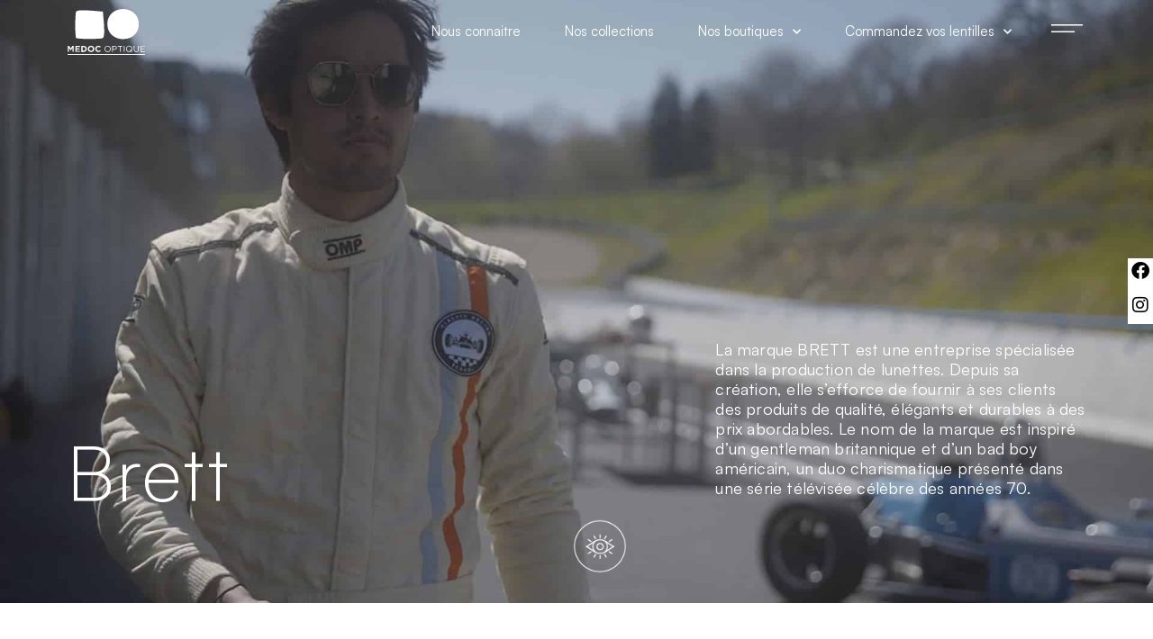

--- FILE ---
content_type: text/html; charset=UTF-8
request_url: https://medocoptique.fr/collections-lunettes/brett/
body_size: 22274
content:
<!doctype html>
<html lang="fr-FR">
<head>
	<meta charset="UTF-8">
	<meta name="viewport" content="width=device-width, initial-scale=1">
	<link rel="profile" href="https://gmpg.org/xfn/11">
	<meta name='robots' content='index, follow, max-image-preview:large, max-snippet:-1, max-video-preview:-1' />

	<!-- This site is optimized with the Yoast SEO plugin v26.4 - https://yoast.com/wordpress/plugins/seo/ -->
	<title>Medoc Optique - Découvrez la marque de lunettes Brett</title>
	<meta name="description" content="La marque BRETT est une entreprise spécialisée dans la production de lunettes. Depuis sa création, elle s’efforce de fournir à ses clients des produits de qualité, élégants et durables à des prix abordables." />
	<link rel="canonical" href="https://medocoptique.fr/collections-lunettes/brett/" />
	<meta property="og:locale" content="fr_FR" />
	<meta property="og:type" content="article" />
	<meta property="og:title" content="Medoc Optique - Découvrez la marque de lunettes Brett" />
	<meta property="og:description" content="La marque BRETT est une entreprise spécialisée dans la production de lunettes. Depuis sa création, elle s’efforce de fournir à ses clients des produits de qualité, élégants et durables à des prix abordables." />
	<meta property="og:url" content="https://medocoptique.fr/collections-lunettes/brett/" />
	<meta property="og:site_name" content="Medoc Optique" />
	<meta property="article:publisher" content="https://www.facebook.com/medocoptique/?ref=ts" />
	<meta property="article:modified_time" content="2023-04-04T10:05:27+00:00" />
	<meta property="og:image" content="https://medocoptique.fr/wp-content/uploads/2023/02/brett-lunettes-1.jpg" />
	<meta name="twitter:card" content="summary_large_image" />
	<meta name="twitter:label1" content="Durée de lecture estimée" />
	<meta name="twitter:data1" content="5 minutes" />
	<script type="application/ld+json" class="yoast-schema-graph">{"@context":"https://schema.org","@graph":[{"@type":"WebPage","@id":"https://medocoptique.fr/collections-lunettes/brett/","url":"https://medocoptique.fr/collections-lunettes/brett/","name":"Medoc Optique - Découvrez la marque de lunettes Brett","isPartOf":{"@id":"https://medocoptique.fr/#website"},"primaryImageOfPage":{"@id":"https://medocoptique.fr/collections-lunettes/brett/#primaryimage"},"image":{"@id":"https://medocoptique.fr/collections-lunettes/brett/#primaryimage"},"thumbnailUrl":"https://medocoptique.fr/wp-content/uploads/2023/02/brett-lunettes-1.jpg","datePublished":"2023-02-13T18:16:25+00:00","dateModified":"2023-04-04T10:05:27+00:00","description":"La marque BRETT est une entreprise spécialisée dans la production de lunettes. Depuis sa création, elle s’efforce de fournir à ses clients des produits de qualité, élégants et durables à des prix abordables.","breadcrumb":{"@id":"https://medocoptique.fr/collections-lunettes/brett/#breadcrumb"},"inLanguage":"fr-FR","potentialAction":[{"@type":"ReadAction","target":["https://medocoptique.fr/collections-lunettes/brett/"]}]},{"@type":"ImageObject","inLanguage":"fr-FR","@id":"https://medocoptique.fr/collections-lunettes/brett/#primaryimage","url":"https://medocoptique.fr/wp-content/uploads/2023/02/brett-lunettes-1.jpg","contentUrl":"https://medocoptique.fr/wp-content/uploads/2023/02/brett-lunettes-1.jpg","width":600,"height":283,"caption":"brett lunettes 1"},{"@type":"BreadcrumbList","@id":"https://medocoptique.fr/collections-lunettes/brett/#breadcrumb","itemListElement":[{"@type":"ListItem","position":1,"name":"Accueil","item":"https://medocoptique.fr/"},{"@type":"ListItem","position":2,"name":"Nos collections","item":"https://medocoptique.fr/collections-lunettes/"},{"@type":"ListItem","position":3,"name":"Brett"}]},{"@type":"WebSite","@id":"https://medocoptique.fr/#website","url":"https://medocoptique.fr/","name":"Medoc Optique","description":"","publisher":{"@id":"https://medocoptique.fr/#organization"},"potentialAction":[{"@type":"SearchAction","target":{"@type":"EntryPoint","urlTemplate":"https://medocoptique.fr/?s={search_term_string}"},"query-input":{"@type":"PropertyValueSpecification","valueRequired":true,"valueName":"search_term_string"}}],"inLanguage":"fr-FR"},{"@type":"Organization","@id":"https://medocoptique.fr/#organization","name":"Medoc Optique","url":"https://medocoptique.fr/","logo":{"@type":"ImageObject","inLanguage":"fr-FR","@id":"https://medocoptique.fr/#/schema/logo/image/","url":"https://medocoptique.fr/wp-content/uploads/2023/01/logo-medoc-optique.svg","contentUrl":"https://medocoptique.fr/wp-content/uploads/2023/01/logo-medoc-optique.svg","width":595,"height":349,"caption":"Medoc Optique"},"image":{"@id":"https://medocoptique.fr/#/schema/logo/image/"},"sameAs":["https://www.facebook.com/medocoptique/?ref=ts","https://www.instagram.com/medoc_optique/"]}]}</script>
	<!-- / Yoast SEO plugin. -->


<link rel='dns-prefetch' href='//www.googletagmanager.com' />
<style id='wp-img-auto-sizes-contain-inline-css'>
img:is([sizes=auto i],[sizes^="auto," i]){contain-intrinsic-size:3000px 1500px}
/*# sourceURL=wp-img-auto-sizes-contain-inline-css */
</style>
<style id='global-styles-inline-css'>
:root{--wp--preset--aspect-ratio--square: 1;--wp--preset--aspect-ratio--4-3: 4/3;--wp--preset--aspect-ratio--3-4: 3/4;--wp--preset--aspect-ratio--3-2: 3/2;--wp--preset--aspect-ratio--2-3: 2/3;--wp--preset--aspect-ratio--16-9: 16/9;--wp--preset--aspect-ratio--9-16: 9/16;--wp--preset--color--black: #000000;--wp--preset--color--cyan-bluish-gray: #abb8c3;--wp--preset--color--white: #ffffff;--wp--preset--color--pale-pink: #f78da7;--wp--preset--color--vivid-red: #cf2e2e;--wp--preset--color--luminous-vivid-orange: #ff6900;--wp--preset--color--luminous-vivid-amber: #fcb900;--wp--preset--color--light-green-cyan: #7bdcb5;--wp--preset--color--vivid-green-cyan: #00d084;--wp--preset--color--pale-cyan-blue: #8ed1fc;--wp--preset--color--vivid-cyan-blue: #0693e3;--wp--preset--color--vivid-purple: #9b51e0;--wp--preset--gradient--vivid-cyan-blue-to-vivid-purple: linear-gradient(135deg,rgb(6,147,227) 0%,rgb(155,81,224) 100%);--wp--preset--gradient--light-green-cyan-to-vivid-green-cyan: linear-gradient(135deg,rgb(122,220,180) 0%,rgb(0,208,130) 100%);--wp--preset--gradient--luminous-vivid-amber-to-luminous-vivid-orange: linear-gradient(135deg,rgb(252,185,0) 0%,rgb(255,105,0) 100%);--wp--preset--gradient--luminous-vivid-orange-to-vivid-red: linear-gradient(135deg,rgb(255,105,0) 0%,rgb(207,46,46) 100%);--wp--preset--gradient--very-light-gray-to-cyan-bluish-gray: linear-gradient(135deg,rgb(238,238,238) 0%,rgb(169,184,195) 100%);--wp--preset--gradient--cool-to-warm-spectrum: linear-gradient(135deg,rgb(74,234,220) 0%,rgb(151,120,209) 20%,rgb(207,42,186) 40%,rgb(238,44,130) 60%,rgb(251,105,98) 80%,rgb(254,248,76) 100%);--wp--preset--gradient--blush-light-purple: linear-gradient(135deg,rgb(255,206,236) 0%,rgb(152,150,240) 100%);--wp--preset--gradient--blush-bordeaux: linear-gradient(135deg,rgb(254,205,165) 0%,rgb(254,45,45) 50%,rgb(107,0,62) 100%);--wp--preset--gradient--luminous-dusk: linear-gradient(135deg,rgb(255,203,112) 0%,rgb(199,81,192) 50%,rgb(65,88,208) 100%);--wp--preset--gradient--pale-ocean: linear-gradient(135deg,rgb(255,245,203) 0%,rgb(182,227,212) 50%,rgb(51,167,181) 100%);--wp--preset--gradient--electric-grass: linear-gradient(135deg,rgb(202,248,128) 0%,rgb(113,206,126) 100%);--wp--preset--gradient--midnight: linear-gradient(135deg,rgb(2,3,129) 0%,rgb(40,116,252) 100%);--wp--preset--font-size--small: 13px;--wp--preset--font-size--medium: 20px;--wp--preset--font-size--large: 36px;--wp--preset--font-size--x-large: 42px;--wp--preset--spacing--20: 0.44rem;--wp--preset--spacing--30: 0.67rem;--wp--preset--spacing--40: 1rem;--wp--preset--spacing--50: 1.5rem;--wp--preset--spacing--60: 2.25rem;--wp--preset--spacing--70: 3.38rem;--wp--preset--spacing--80: 5.06rem;--wp--preset--shadow--natural: 6px 6px 9px rgba(0, 0, 0, 0.2);--wp--preset--shadow--deep: 12px 12px 50px rgba(0, 0, 0, 0.4);--wp--preset--shadow--sharp: 6px 6px 0px rgba(0, 0, 0, 0.2);--wp--preset--shadow--outlined: 6px 6px 0px -3px rgb(255, 255, 255), 6px 6px rgb(0, 0, 0);--wp--preset--shadow--crisp: 6px 6px 0px rgb(0, 0, 0);}:root { --wp--style--global--content-size: 800px;--wp--style--global--wide-size: 1200px; }:where(body) { margin: 0; }.wp-site-blocks > .alignleft { float: left; margin-right: 2em; }.wp-site-blocks > .alignright { float: right; margin-left: 2em; }.wp-site-blocks > .aligncenter { justify-content: center; margin-left: auto; margin-right: auto; }:where(.wp-site-blocks) > * { margin-block-start: 24px; margin-block-end: 0; }:where(.wp-site-blocks) > :first-child { margin-block-start: 0; }:where(.wp-site-blocks) > :last-child { margin-block-end: 0; }:root { --wp--style--block-gap: 24px; }:root :where(.is-layout-flow) > :first-child{margin-block-start: 0;}:root :where(.is-layout-flow) > :last-child{margin-block-end: 0;}:root :where(.is-layout-flow) > *{margin-block-start: 24px;margin-block-end: 0;}:root :where(.is-layout-constrained) > :first-child{margin-block-start: 0;}:root :where(.is-layout-constrained) > :last-child{margin-block-end: 0;}:root :where(.is-layout-constrained) > *{margin-block-start: 24px;margin-block-end: 0;}:root :where(.is-layout-flex){gap: 24px;}:root :where(.is-layout-grid){gap: 24px;}.is-layout-flow > .alignleft{float: left;margin-inline-start: 0;margin-inline-end: 2em;}.is-layout-flow > .alignright{float: right;margin-inline-start: 2em;margin-inline-end: 0;}.is-layout-flow > .aligncenter{margin-left: auto !important;margin-right: auto !important;}.is-layout-constrained > .alignleft{float: left;margin-inline-start: 0;margin-inline-end: 2em;}.is-layout-constrained > .alignright{float: right;margin-inline-start: 2em;margin-inline-end: 0;}.is-layout-constrained > .aligncenter{margin-left: auto !important;margin-right: auto !important;}.is-layout-constrained > :where(:not(.alignleft):not(.alignright):not(.alignfull)){max-width: var(--wp--style--global--content-size);margin-left: auto !important;margin-right: auto !important;}.is-layout-constrained > .alignwide{max-width: var(--wp--style--global--wide-size);}body .is-layout-flex{display: flex;}.is-layout-flex{flex-wrap: wrap;align-items: center;}.is-layout-flex > :is(*, div){margin: 0;}body .is-layout-grid{display: grid;}.is-layout-grid > :is(*, div){margin: 0;}body{padding-top: 0px;padding-right: 0px;padding-bottom: 0px;padding-left: 0px;}a:where(:not(.wp-element-button)){text-decoration: underline;}:root :where(.wp-element-button, .wp-block-button__link){background-color: #32373c;border-width: 0;color: #fff;font-family: inherit;font-size: inherit;font-style: inherit;font-weight: inherit;letter-spacing: inherit;line-height: inherit;padding-top: calc(0.667em + 2px);padding-right: calc(1.333em + 2px);padding-bottom: calc(0.667em + 2px);padding-left: calc(1.333em + 2px);text-decoration: none;text-transform: inherit;}.has-black-color{color: var(--wp--preset--color--black) !important;}.has-cyan-bluish-gray-color{color: var(--wp--preset--color--cyan-bluish-gray) !important;}.has-white-color{color: var(--wp--preset--color--white) !important;}.has-pale-pink-color{color: var(--wp--preset--color--pale-pink) !important;}.has-vivid-red-color{color: var(--wp--preset--color--vivid-red) !important;}.has-luminous-vivid-orange-color{color: var(--wp--preset--color--luminous-vivid-orange) !important;}.has-luminous-vivid-amber-color{color: var(--wp--preset--color--luminous-vivid-amber) !important;}.has-light-green-cyan-color{color: var(--wp--preset--color--light-green-cyan) !important;}.has-vivid-green-cyan-color{color: var(--wp--preset--color--vivid-green-cyan) !important;}.has-pale-cyan-blue-color{color: var(--wp--preset--color--pale-cyan-blue) !important;}.has-vivid-cyan-blue-color{color: var(--wp--preset--color--vivid-cyan-blue) !important;}.has-vivid-purple-color{color: var(--wp--preset--color--vivid-purple) !important;}.has-black-background-color{background-color: var(--wp--preset--color--black) !important;}.has-cyan-bluish-gray-background-color{background-color: var(--wp--preset--color--cyan-bluish-gray) !important;}.has-white-background-color{background-color: var(--wp--preset--color--white) !important;}.has-pale-pink-background-color{background-color: var(--wp--preset--color--pale-pink) !important;}.has-vivid-red-background-color{background-color: var(--wp--preset--color--vivid-red) !important;}.has-luminous-vivid-orange-background-color{background-color: var(--wp--preset--color--luminous-vivid-orange) !important;}.has-luminous-vivid-amber-background-color{background-color: var(--wp--preset--color--luminous-vivid-amber) !important;}.has-light-green-cyan-background-color{background-color: var(--wp--preset--color--light-green-cyan) !important;}.has-vivid-green-cyan-background-color{background-color: var(--wp--preset--color--vivid-green-cyan) !important;}.has-pale-cyan-blue-background-color{background-color: var(--wp--preset--color--pale-cyan-blue) !important;}.has-vivid-cyan-blue-background-color{background-color: var(--wp--preset--color--vivid-cyan-blue) !important;}.has-vivid-purple-background-color{background-color: var(--wp--preset--color--vivid-purple) !important;}.has-black-border-color{border-color: var(--wp--preset--color--black) !important;}.has-cyan-bluish-gray-border-color{border-color: var(--wp--preset--color--cyan-bluish-gray) !important;}.has-white-border-color{border-color: var(--wp--preset--color--white) !important;}.has-pale-pink-border-color{border-color: var(--wp--preset--color--pale-pink) !important;}.has-vivid-red-border-color{border-color: var(--wp--preset--color--vivid-red) !important;}.has-luminous-vivid-orange-border-color{border-color: var(--wp--preset--color--luminous-vivid-orange) !important;}.has-luminous-vivid-amber-border-color{border-color: var(--wp--preset--color--luminous-vivid-amber) !important;}.has-light-green-cyan-border-color{border-color: var(--wp--preset--color--light-green-cyan) !important;}.has-vivid-green-cyan-border-color{border-color: var(--wp--preset--color--vivid-green-cyan) !important;}.has-pale-cyan-blue-border-color{border-color: var(--wp--preset--color--pale-cyan-blue) !important;}.has-vivid-cyan-blue-border-color{border-color: var(--wp--preset--color--vivid-cyan-blue) !important;}.has-vivid-purple-border-color{border-color: var(--wp--preset--color--vivid-purple) !important;}.has-vivid-cyan-blue-to-vivid-purple-gradient-background{background: var(--wp--preset--gradient--vivid-cyan-blue-to-vivid-purple) !important;}.has-light-green-cyan-to-vivid-green-cyan-gradient-background{background: var(--wp--preset--gradient--light-green-cyan-to-vivid-green-cyan) !important;}.has-luminous-vivid-amber-to-luminous-vivid-orange-gradient-background{background: var(--wp--preset--gradient--luminous-vivid-amber-to-luminous-vivid-orange) !important;}.has-luminous-vivid-orange-to-vivid-red-gradient-background{background: var(--wp--preset--gradient--luminous-vivid-orange-to-vivid-red) !important;}.has-very-light-gray-to-cyan-bluish-gray-gradient-background{background: var(--wp--preset--gradient--very-light-gray-to-cyan-bluish-gray) !important;}.has-cool-to-warm-spectrum-gradient-background{background: var(--wp--preset--gradient--cool-to-warm-spectrum) !important;}.has-blush-light-purple-gradient-background{background: var(--wp--preset--gradient--blush-light-purple) !important;}.has-blush-bordeaux-gradient-background{background: var(--wp--preset--gradient--blush-bordeaux) !important;}.has-luminous-dusk-gradient-background{background: var(--wp--preset--gradient--luminous-dusk) !important;}.has-pale-ocean-gradient-background{background: var(--wp--preset--gradient--pale-ocean) !important;}.has-electric-grass-gradient-background{background: var(--wp--preset--gradient--electric-grass) !important;}.has-midnight-gradient-background{background: var(--wp--preset--gradient--midnight) !important;}.has-small-font-size{font-size: var(--wp--preset--font-size--small) !important;}.has-medium-font-size{font-size: var(--wp--preset--font-size--medium) !important;}.has-large-font-size{font-size: var(--wp--preset--font-size--large) !important;}.has-x-large-font-size{font-size: var(--wp--preset--font-size--x-large) !important;}
:root :where(.wp-block-pullquote){font-size: 1.5em;line-height: 1.6;}
/*# sourceURL=global-styles-inline-css */
</style>
<link rel='stylesheet' id='image-map-pro-dist-css-css' href='https://medocoptique.fr/wp-content/plugins/image-map-pro-wordpress/css/image-map-pro.min.css?ver=5.6.9' media='' />
<link rel='stylesheet' id='wpcustom-cursors-css' href='https://medocoptique.fr/wp-content/plugins/wp-custom-cursors/public/css/wp_custom_cursors_main_style.css?ver=3.3' media='all' />
<link rel='stylesheet' id='hello-elementor-css' href='https://medocoptique.fr/wp-content/themes/hello-elementor/assets/css/reset.css?ver=3.4.5' media='all' />
<link rel='stylesheet' id='hello-elementor-theme-style-css' href='https://medocoptique.fr/wp-content/themes/hello-elementor/assets/css/theme.css?ver=3.4.5' media='all' />
<link rel='stylesheet' id='hello-elementor-header-footer-css' href='https://medocoptique.fr/wp-content/themes/hello-elementor/assets/css/header-footer.css?ver=3.4.5' media='all' />
<link rel='stylesheet' id='elementor-frontend-css' href='https://medocoptique.fr/wp-content/plugins/elementor/assets/css/frontend.min.css?ver=3.34.1' media='all' />
<link rel='stylesheet' id='elementor-post-5-css' href='https://medocoptique.fr/wp-content/uploads/elementor/css/post-5.css?ver=1768969655' media='all' />
<link rel='stylesheet' id='widget-image-css' href='https://medocoptique.fr/wp-content/plugins/elementor/assets/css/widget-image.min.css?ver=3.34.1' media='all' />
<link rel='stylesheet' id='widget-nav-menu-css' href='https://medocoptique.fr/wp-content/plugins/elementor-pro/assets/css/widget-nav-menu.min.css?ver=3.34.0' media='all' />
<link rel='stylesheet' id='widget-social-icons-css' href='https://medocoptique.fr/wp-content/plugins/elementor/assets/css/widget-social-icons.min.css?ver=3.34.1' media='all' />
<link rel='stylesheet' id='e-apple-webkit-css' href='https://medocoptique.fr/wp-content/plugins/elementor/assets/css/conditionals/apple-webkit.min.css?ver=3.34.1' media='all' />
<link rel='stylesheet' id='e-sticky-css' href='https://medocoptique.fr/wp-content/plugins/elementor-pro/assets/css/modules/sticky.min.css?ver=3.34.0' media='all' />
<link rel='stylesheet' id='widget-heading-css' href='https://medocoptique.fr/wp-content/plugins/elementor/assets/css/widget-heading.min.css?ver=3.34.1' media='all' />
<link rel='stylesheet' id='widget-divider-css' href='https://medocoptique.fr/wp-content/plugins/elementor/assets/css/widget-divider.min.css?ver=3.34.1' media='all' />
<link rel='stylesheet' id='e-animation-float-css' href='https://medocoptique.fr/wp-content/plugins/elementor/assets/lib/animations/styles/e-animation-float.min.css?ver=3.34.1' media='all' />
<link rel='stylesheet' id='widget-icon-list-css' href='https://medocoptique.fr/wp-content/plugins/elementor/assets/css/widget-icon-list.min.css?ver=3.34.1' media='all' />
<link rel='stylesheet' id='widget-spacer-css' href='https://medocoptique.fr/wp-content/plugins/elementor/assets/css/widget-spacer.min.css?ver=3.34.1' media='all' />
<link rel='stylesheet' id='e-animation-fadeIn-css' href='https://medocoptique.fr/wp-content/plugins/elementor/assets/lib/animations/styles/fadeIn.min.css?ver=3.34.1' media='all' />
<link rel='stylesheet' id='e-popup-css' href='https://medocoptique.fr/wp-content/plugins/elementor-pro/assets/css/conditionals/popup.min.css?ver=3.34.0' media='all' />
<link rel='stylesheet' id='elementor-icons-css' href='https://medocoptique.fr/wp-content/plugins/elementor/assets/lib/eicons/css/elementor-icons.min.css?ver=5.45.0' media='all' />
<link rel='stylesheet' id='widget-lottie-css' href='https://medocoptique.fr/wp-content/plugins/elementor-pro/assets/css/widget-lottie.min.css?ver=3.34.0' media='all' />
<link rel='stylesheet' id='swiper-css' href='https://medocoptique.fr/wp-content/plugins/elementor/assets/lib/swiper/v8/css/swiper.min.css?ver=8.4.5' media='all' />
<link rel='stylesheet' id='e-swiper-css' href='https://medocoptique.fr/wp-content/plugins/elementor/assets/css/conditionals/e-swiper.min.css?ver=3.34.1' media='all' />
<link rel='stylesheet' id='widget-image-carousel-css' href='https://medocoptique.fr/wp-content/plugins/elementor/assets/css/widget-image-carousel.min.css?ver=3.34.1' media='all' />
<link rel='stylesheet' id='widget-image-gallery-css' href='https://medocoptique.fr/wp-content/plugins/elementor/assets/css/widget-image-gallery.min.css?ver=3.34.1' media='all' />
<link rel='stylesheet' id='e-motion-fx-css' href='https://medocoptique.fr/wp-content/plugins/elementor-pro/assets/css/modules/motion-fx.min.css?ver=3.34.0' media='all' />
<link rel='stylesheet' id='elementor-post-1531-css' href='https://medocoptique.fr/wp-content/uploads/elementor/css/post-1531.css?ver=1768978545' media='all' />
<link rel='stylesheet' id='elementor-post-37-css' href='https://medocoptique.fr/wp-content/uploads/elementor/css/post-37.css?ver=1768969655' media='all' />
<link rel='stylesheet' id='elementor-post-110-css' href='https://medocoptique.fr/wp-content/uploads/elementor/css/post-110.css?ver=1768969655' media='all' />
<link rel='stylesheet' id='elementor-post-1175-css' href='https://medocoptique.fr/wp-content/uploads/elementor/css/post-1175.css?ver=1768969655' media='all' />
<link rel='stylesheet' id='elementor-post-1167-css' href='https://medocoptique.fr/wp-content/uploads/elementor/css/post-1167.css?ver=1768969655' media='all' />
<link rel='stylesheet' id='elementor-post-1150-css' href='https://medocoptique.fr/wp-content/uploads/elementor/css/post-1150.css?ver=1768969655' media='all' />
<link rel='stylesheet' id='elementor-post-1136-css' href='https://medocoptique.fr/wp-content/uploads/elementor/css/post-1136.css?ver=1768969655' media='all' />
<link rel='stylesheet' id='elementor-post-1120-css' href='https://medocoptique.fr/wp-content/uploads/elementor/css/post-1120.css?ver=1768969656' media='all' />
<link rel='stylesheet' id='elementor-post-1103-css' href='https://medocoptique.fr/wp-content/uploads/elementor/css/post-1103.css?ver=1768969656' media='all' />
<link rel='stylesheet' id='elementor-gf-local-roboto-css' href='https://medocoptique.fr/wp-content/uploads/elementor/google-fonts/css/roboto.css?ver=1744018853' media='all' />
<link rel='stylesheet' id='elementor-icons-shared-0-css' href='https://medocoptique.fr/wp-content/plugins/elementor/assets/lib/font-awesome/css/fontawesome.min.css?ver=5.15.3' media='all' />
<link rel='stylesheet' id='elementor-icons-fa-solid-css' href='https://medocoptique.fr/wp-content/plugins/elementor/assets/lib/font-awesome/css/solid.min.css?ver=5.15.3' media='all' />
<link rel='stylesheet' id='elementor-icons-fa-brands-css' href='https://medocoptique.fr/wp-content/plugins/elementor/assets/lib/font-awesome/css/brands.min.css?ver=5.15.3' media='all' />
<script src="https://medocoptique.fr/wp-includes/js/jquery/jquery.min.js?ver=3.7.1" id="jquery-core-js"></script>
<script src="https://medocoptique.fr/wp-includes/js/jquery/jquery-migrate.min.js?ver=3.4.1" id="jquery-migrate-js"></script>
<script src="https://medocoptique.fr/wp-content/plugins/elementor-pro/assets/js/page-transitions.min.js?ver=3.34.0" id="page-transitions-js"></script>

<!-- Extrait de code de la balise Google (gtag.js) ajouté par Site Kit -->
<!-- Extrait Google Analytics ajouté par Site Kit -->
<script src="https://www.googletagmanager.com/gtag/js?id=G-QNTP4HYZ13" id="google_gtagjs-js" async></script>
<script id="google_gtagjs-js-after">
window.dataLayer = window.dataLayer || [];function gtag(){dataLayer.push(arguments);}
gtag("set","linker",{"domains":["medocoptique.fr"]});
gtag("js", new Date());
gtag("set", "developer_id.dZTNiMT", true);
gtag("config", "G-QNTP4HYZ13");
//# sourceURL=google_gtagjs-js-after
</script>
<!-- start Simple Custom CSS and JS -->
<script>
window.axeptioSettings = {
  clientId: "642be547c8836add027f6f33",
  cookiesVersion: "medoc optique-fr",
};
 
(function(d, s) {
  var t = d.getElementsByTagName(s)[0], e = d.createElement(s);
  e.async = true; e.src = "//static.axept.io/sdk.js";
  t.parentNode.insertBefore(e, t);
})(document, "script");
</script><!-- end Simple Custom CSS and JS -->
<meta name="generator" content="Site Kit by Google 1.170.0" /><meta name="generator" content="Elementor 3.34.1; features: additional_custom_breakpoints; settings: css_print_method-external, google_font-enabled, font_display-swap">
			<style>
				.e-con.e-parent:nth-of-type(n+4):not(.e-lazyloaded):not(.e-no-lazyload),
				.e-con.e-parent:nth-of-type(n+4):not(.e-lazyloaded):not(.e-no-lazyload) * {
					background-image: none !important;
				}
				@media screen and (max-height: 1024px) {
					.e-con.e-parent:nth-of-type(n+3):not(.e-lazyloaded):not(.e-no-lazyload),
					.e-con.e-parent:nth-of-type(n+3):not(.e-lazyloaded):not(.e-no-lazyload) * {
						background-image: none !important;
					}
				}
				@media screen and (max-height: 640px) {
					.e-con.e-parent:nth-of-type(n+2):not(.e-lazyloaded):not(.e-no-lazyload),
					.e-con.e-parent:nth-of-type(n+2):not(.e-lazyloaded):not(.e-no-lazyload) * {
						background-image: none !important;
					}
				}
			</style>
			<link rel="icon" href="https://medocoptique.fr/wp-content/uploads/2023/01/favicon-medoc-optique-150x150.png" sizes="32x32" />
<link rel="icon" href="https://medocoptique.fr/wp-content/uploads/2023/01/favicon-medoc-optique.png" sizes="192x192" />
<link rel="apple-touch-icon" href="https://medocoptique.fr/wp-content/uploads/2023/01/favicon-medoc-optique.png" />
<meta name="msapplication-TileImage" content="https://medocoptique.fr/wp-content/uploads/2023/01/favicon-medoc-optique.png" />
		<style id="wp-custom-css">
			.scroll-left {
overflow: hidden;
  position: relative;
}

.scroll-left {
  width: auto;
  height: 100%;
  margin: 0;
  text-align: center;
  /* Starting position */
  -moz-transform:translateX(100%);
  -webkit-transform:translateX(100%);
  transform:translateX(100%);
  /* Apply animation to this element */
  -moz-animation: scroll-left 20s linear infinite;
  -webkit-animation: scroll-left 20s linear infinite;
  animation: scroll-left 20s linear infinite;
}

/* Move it (define the animation) */
@-moz-keyframes scroll-left {
  0% { -moz-transform: translateX(100%); }
  100% { -moz-transform: translateX(-100%); }
}

@-webkit-keyframes scroll-left {
  0% { -webkit-transform: translateX(100%); }
  100% { -webkit-transform: translateX(-100%); }
}

@keyframes scroll-left {
  0% {
    -moz-transform: translateX(100%); /* Browser bug fix */
    -webkit-transform: translateX(100%); /* Browser bug fix */
    transform: translateX(100%);
  }
  100% {
  -moz-transform: translateX(-100%); /* Browser bug fix */
-webkit-transform: translateX(-100%); /* Browser bug fix */
transform: translateX(-100%);
  }
}

.elementor-widget-reviews .elementor-main-swiper, .elementor-widget-testimonial-carousel .elementor-main-swiper{
    width: 100% !important;
}


.elementor-icon-list-text{
/* 	display:inline-block; */
  position:relative;
	/*padding-bottom:2px; */
}

.elementor-icon-list-text:before {
	content:'';
	display:block;
	position:absolute;
	left:0;
	bottom:0;
	height:0.5px;
	width:0;
	transition:width 0s ease, background .5s ease;
}

.elementor-icon-list-text:after {
	content:'';
	display:block;
	position:absolute;
	right:0;
	bottom:0;
	height:0.5px;
	width:0;
	background:#FEFAF1;
	transition:width .5s ease;
}

.elementor-icon-list-text:hover:before {
	width:100%;
	background:#FEFAF1;
	transition:width .5s ease;
}

.elementor-icon-list-text:hover:after {
	width:100%;
	background:transparent;
	transition:all 0s ease;
}


.rotateright {
  animation: rotateright 8s infinite linear;
}

@keyframes rotateright {
  from {
    transform: rotate(359deg);
  }
  to {
    transform: rotate(odeg);
  }
}

.textunderline a{
/* 	display:inline-block; */
  position:relative;
	/*padding-bottom:2px; */
}

.textunderline a:before {
	content:'';
	display:block;
	position:absolute;
	left:0;
	bottom:0;
	height:1px;
	width:0;
	transition:width 0s ease, background .5s ease;
}

.textunderline a:after {
	content:'';
	display:block;
	position:absolute;
	right:0;
	bottom:0;
	height:1px;
	width:0;
	background:black;
	transition:width .5s ease;
}

.textunderline a:hover:before {
	width:100%;
	background:black;
	transition:width .5s ease;
}

.textunderline a:hover:after {
	width:100%;
	background:transparent;
	transition:all 0s ease;
}

.textund .elementor-icon-list-text {
/* 	display:inline-block; */
  position:relative;
	/*padding-bottom:2px; */
}


.textund .elementor-icon-list-text:before {
	content:'';
	display:block;
	position:absolute;
	left:0;
	bottom:0;
	height:0.5px;
	width:0;
	transition:width 0s ease, background .5s ease;
}


.textund .elementor-icon-list-text:after {
	content:'';
	display:block;
	position:absolute;
	right:0;
	bottom:0;
	height:0.5px;
	width:0;
	background:black;
	transition:width .5s ease;
}


.textund .elementor-icon-list-text:hover:before {
	width:100%;
	background:black;
	transition:width .5s ease;
}


.textund .elementor-icon-list-text:hover:after {
	width:100%;
	background:transparent;
	transition:all 0s ease;
}
		</style>
		</head>
<body class="wp-singular page-template page-template-elementor_header_footer page page-id-1531 page-child parent-pageid-23 wp-custom-logo wp-embed-responsive wp-theme-hello-elementor hello-elementor-default elementor-default elementor-template-full-width elementor-kit-5 elementor-page elementor-page-1531">

		<e-page-transition preloader-type="image" preloader-image-url="https://medocoptique.fr/wp-content/uploads/2023/01/rond-medoc-noir.svg" class="e-page-transition--entering" exclude="^https\:\/\/medocoptique\.fr\/wp\-admin\/">
					</e-page-transition>
		
<a class="skip-link screen-reader-text" href="#content">Aller au contenu</a>

		<header data-elementor-type="header" data-elementor-id="37" class="elementor elementor-37 elementor-location-header" data-elementor-post-type="elementor_library">
					<section class="elementor-section elementor-top-section elementor-element elementor-element-28602eb1 elementor-section-full_width elementor-section-content-middle elementor-section-height-default elementor-section-height-default" data-id="28602eb1" data-element_type="section" data-settings="{&quot;background_background&quot;:&quot;classic&quot;,&quot;sticky&quot;:&quot;top&quot;,&quot;sticky_on&quot;:[&quot;desktop&quot;,&quot;tablet&quot;],&quot;sticky_effects_offset&quot;:350,&quot;sticky_offset&quot;:0,&quot;sticky_anchor_link_offset&quot;:0}">
						<div class="elementor-container elementor-column-gap-default">
					<div class="elementor-column elementor-col-33 elementor-top-column elementor-element elementor-element-112964d8" data-id="112964d8" data-element_type="column">
			<div class="elementor-widget-wrap elementor-element-populated">
						<div class="elementor-element elementor-element-79ed2417 l-logo elementor-widget elementor-widget-image" data-id="79ed2417" data-element_type="widget" data-widget_type="image.default">
				<div class="elementor-widget-container">
																<a href="https://medocoptique.fr">
							<img fetchpriority="high" width="595" height="349" src="https://medocoptique.fr/wp-content/uploads/2023/01/logo-medoc-optique-blanc.svg" class="attachment-full size-full wp-image-20" alt="" />								</a>
															</div>
				</div>
				<div class="elementor-element elementor-element-71ce137 d-logo elementor-widget elementor-widget-image" data-id="71ce137" data-element_type="widget" data-widget_type="image.default">
				<div class="elementor-widget-container">
																<a href="https://medocoptique.fr">
							<img width="211" height="209" src="https://medocoptique.fr/wp-content/uploads/2023/01/favicon-medoc-optique.png" class="attachment-full size-full wp-image-18" alt="" srcset="https://medocoptique.fr/wp-content/uploads/2023/01/favicon-medoc-optique.png 211w, https://medocoptique.fr/wp-content/uploads/2023/01/favicon-medoc-optique-150x150.png 150w" sizes="(max-width: 211px) 100vw, 211px" />								</a>
															</div>
				</div>
					</div>
		</div>
				<div class="elementor-column elementor-col-33 elementor-top-column elementor-element elementor-element-7cd0a124 elementor-hidden-mobile" data-id="7cd0a124" data-element_type="column">
			<div class="elementor-widget-wrap elementor-element-populated">
						<div class="elementor-element elementor-element-d0cce3a elementor-nav-menu__align-end elementor-nav-menu--dropdown-none sticky-menu-items elementor-hidden-tablet elementor-hidden-mobile elementor-widget elementor-widget-nav-menu" data-id="d0cce3a" data-element_type="widget" data-settings="{&quot;submenu_icon&quot;:{&quot;value&quot;:&quot;&lt;i class=\&quot;fas fa-chevron-down\&quot; aria-hidden=\&quot;true\&quot;&gt;&lt;\/i&gt;&quot;,&quot;library&quot;:&quot;fa-solid&quot;},&quot;layout&quot;:&quot;horizontal&quot;}" data-widget_type="nav-menu.default">
				<div class="elementor-widget-container">
								<nav aria-label="Menu" class="elementor-nav-menu--main elementor-nav-menu__container elementor-nav-menu--layout-horizontal e--pointer-none">
				<ul id="menu-1-d0cce3a" class="elementor-nav-menu"><li class="menu-item menu-item-type-post_type menu-item-object-page menu-item-80"><a href="https://medocoptique.fr/opticiens-bordeaux/" class="elementor-item">Nous connaitre</a></li>
<li class="menu-item menu-item-type-post_type menu-item-object-page current-page-ancestor menu-item-81"><a href="https://medocoptique.fr/collections-lunettes/" class="elementor-item">Nos collections</a></li>
<li class="menu-item menu-item-type-post_type menu-item-object-page menu-item-has-children menu-item-79"><a href="https://medocoptique.fr/opticiens-lunettes-bordeaux/" class="elementor-item">Nos boutiques</a>
<ul class="sub-menu elementor-nav-menu--dropdown">
	<li class="menu-item menu-item-type-post_type menu-item-object-page menu-item-3996"><a href="https://medocoptique.fr/opticiens-au-bouscat/" class="elementor-sub-item">Le Bouscat</a></li>
	<li class="menu-item menu-item-type-post_type menu-item-object-page menu-item-3995"><a href="https://medocoptique.fr/opticiens-bordeaux-cauderan/" class="elementor-sub-item">Caudéran</a></li>
	<li class="menu-item menu-item-type-post_type menu-item-object-page menu-item-3997"><a href="https://medocoptique.fr/opticiens-bruges/" class="elementor-sub-item">Bruges</a></li>
	<li class="menu-item menu-item-type-post_type menu-item-object-page menu-item-3993"><a href="https://medocoptique.fr/opticiens-a-blanquefort/" class="elementor-sub-item">Blanquefort</a></li>
	<li class="menu-item menu-item-type-post_type menu-item-object-page menu-item-3994"><a href="https://medocoptique.fr/opticiens-saint-medard-en-jalles/" class="elementor-sub-item">Saint Médard-en-Jalles</a></li>
	<li class="menu-item menu-item-type-post_type menu-item-object-page menu-item-3992"><a href="https://medocoptique.fr/opticiens-saint-augustin-bordeaux/" class="elementor-sub-item">Saint-Augustin</a></li>
	<li class="menu-item menu-item-type-post_type menu-item-object-page menu-item-5101"><a href="https://medocoptique.fr/opticiens-bordeaux-judaique/" class="elementor-sub-item">Judaïque</a></li>
</ul>
</li>
<li class="menu-item menu-item-type-post_type menu-item-object-page menu-item-has-children menu-item-78"><a href="https://medocoptique.fr/commandez-vos-lentilles/" class="elementor-item">Commandez vos lentilles</a>
<ul class="sub-menu elementor-nav-menu--dropdown">
	<li class="menu-item menu-item-type-custom menu-item-object-custom menu-item-91"><a target="_blank" href="https://www.lentilles-opticiens-experts.fr/medocoptiquebouscat" class="elementor-sub-item">Le Bouscat</a></li>
	<li class="menu-item menu-item-type-custom menu-item-object-custom menu-item-92"><a target="_blank" href="https://www.lentilles-opticiens-experts.fr/medocoptiquecauderan" class="elementor-sub-item">Caudéran</a></li>
	<li class="menu-item menu-item-type-custom menu-item-object-custom menu-item-93"><a target="_blank" href="https://www.lentilles-opticiens-experts.fr/medocoptiquebruges" class="elementor-sub-item">Bruges</a></li>
	<li class="menu-item menu-item-type-custom menu-item-object-custom menu-item-94"><a target="_blank" href="https://www.lentilles-opticiens-experts.fr/medocoptiquestmedard" class="elementor-sub-item">Saint-Médard-en-Jalles</a></li>
	<li class="menu-item menu-item-type-custom menu-item-object-custom menu-item-95"><a target="_blank" href="https://www.lentilles-opticiens-experts.fr/medocoptiqueblanquefort" class="elementor-sub-item">Blanquefort</a></li>
	<li class="menu-item menu-item-type-custom menu-item-object-custom menu-item-96"><a target="_blank" href="https://www.lentilles-opticiens-experts.fr/medocoptiquestaugustin" class="elementor-sub-item">Saint Augustin</a></li>
</ul>
</li>
</ul>			</nav>
						<nav class="elementor-nav-menu--dropdown elementor-nav-menu__container" aria-hidden="true">
				<ul id="menu-2-d0cce3a" class="elementor-nav-menu"><li class="menu-item menu-item-type-post_type menu-item-object-page menu-item-80"><a href="https://medocoptique.fr/opticiens-bordeaux/" class="elementor-item" tabindex="-1">Nous connaitre</a></li>
<li class="menu-item menu-item-type-post_type menu-item-object-page current-page-ancestor menu-item-81"><a href="https://medocoptique.fr/collections-lunettes/" class="elementor-item" tabindex="-1">Nos collections</a></li>
<li class="menu-item menu-item-type-post_type menu-item-object-page menu-item-has-children menu-item-79"><a href="https://medocoptique.fr/opticiens-lunettes-bordeaux/" class="elementor-item" tabindex="-1">Nos boutiques</a>
<ul class="sub-menu elementor-nav-menu--dropdown">
	<li class="menu-item menu-item-type-post_type menu-item-object-page menu-item-3996"><a href="https://medocoptique.fr/opticiens-au-bouscat/" class="elementor-sub-item" tabindex="-1">Le Bouscat</a></li>
	<li class="menu-item menu-item-type-post_type menu-item-object-page menu-item-3995"><a href="https://medocoptique.fr/opticiens-bordeaux-cauderan/" class="elementor-sub-item" tabindex="-1">Caudéran</a></li>
	<li class="menu-item menu-item-type-post_type menu-item-object-page menu-item-3997"><a href="https://medocoptique.fr/opticiens-bruges/" class="elementor-sub-item" tabindex="-1">Bruges</a></li>
	<li class="menu-item menu-item-type-post_type menu-item-object-page menu-item-3993"><a href="https://medocoptique.fr/opticiens-a-blanquefort/" class="elementor-sub-item" tabindex="-1">Blanquefort</a></li>
	<li class="menu-item menu-item-type-post_type menu-item-object-page menu-item-3994"><a href="https://medocoptique.fr/opticiens-saint-medard-en-jalles/" class="elementor-sub-item" tabindex="-1">Saint Médard-en-Jalles</a></li>
	<li class="menu-item menu-item-type-post_type menu-item-object-page menu-item-3992"><a href="https://medocoptique.fr/opticiens-saint-augustin-bordeaux/" class="elementor-sub-item" tabindex="-1">Saint-Augustin</a></li>
	<li class="menu-item menu-item-type-post_type menu-item-object-page menu-item-5101"><a href="https://medocoptique.fr/opticiens-bordeaux-judaique/" class="elementor-sub-item" tabindex="-1">Judaïque</a></li>
</ul>
</li>
<li class="menu-item menu-item-type-post_type menu-item-object-page menu-item-has-children menu-item-78"><a href="https://medocoptique.fr/commandez-vos-lentilles/" class="elementor-item" tabindex="-1">Commandez vos lentilles</a>
<ul class="sub-menu elementor-nav-menu--dropdown">
	<li class="menu-item menu-item-type-custom menu-item-object-custom menu-item-91"><a target="_blank" href="https://www.lentilles-opticiens-experts.fr/medocoptiquebouscat" class="elementor-sub-item" tabindex="-1">Le Bouscat</a></li>
	<li class="menu-item menu-item-type-custom menu-item-object-custom menu-item-92"><a target="_blank" href="https://www.lentilles-opticiens-experts.fr/medocoptiquecauderan" class="elementor-sub-item" tabindex="-1">Caudéran</a></li>
	<li class="menu-item menu-item-type-custom menu-item-object-custom menu-item-93"><a target="_blank" href="https://www.lentilles-opticiens-experts.fr/medocoptiquebruges" class="elementor-sub-item" tabindex="-1">Bruges</a></li>
	<li class="menu-item menu-item-type-custom menu-item-object-custom menu-item-94"><a target="_blank" href="https://www.lentilles-opticiens-experts.fr/medocoptiquestmedard" class="elementor-sub-item" tabindex="-1">Saint-Médard-en-Jalles</a></li>
	<li class="menu-item menu-item-type-custom menu-item-object-custom menu-item-95"><a target="_blank" href="https://www.lentilles-opticiens-experts.fr/medocoptiqueblanquefort" class="elementor-sub-item" tabindex="-1">Blanquefort</a></li>
	<li class="menu-item menu-item-type-custom menu-item-object-custom menu-item-96"><a target="_blank" href="https://www.lentilles-opticiens-experts.fr/medocoptiquestaugustin" class="elementor-sub-item" tabindex="-1">Saint Augustin</a></li>
</ul>
</li>
</ul>			</nav>
						</div>
				</div>
					</div>
		</div>
				<div class="elementor-column elementor-col-33 elementor-top-column elementor-element elementor-element-7265bcaf" data-id="7265bcaf" data-element_type="column">
			<div class="elementor-widget-wrap elementor-element-populated">
						<div class="elementor-element elementor-element-26a5b0f l-logo elementor-view-default elementor-widget elementor-widget-icon" data-id="26a5b0f" data-element_type="widget" data-widget_type="icon.default">
				<div class="elementor-widget-container">
							<div class="elementor-icon-wrapper">
			<a class="elementor-icon" href="#elementor-action%3Aaction%3Dpopup%3Aopen%26settings%3DeyJpZCI6IjIyMzAiLCJ0b2dnbGUiOmZhbHNlfQ%3D%3D">
			<svg xmlns="http://www.w3.org/2000/svg" width="47" height="12" viewBox="0 0 47 12"><g id="BURGER_MENU" data-name="BURGER MENU" transform="translate(-1777.5 -136.5)"><line id="Ligne_1" data-name="Ligne 1" x2="47" transform="translate(1777.5 137.5)" fill="none" stroke="#fff" stroke-width="2"></line><line id="Ligne_2" data-name="Ligne 2" x2="35" transform="translate(1777.5 147.5)" fill="none" stroke="#fff" stroke-width="2"></line></g></svg>			</a>
		</div>
						</div>
				</div>
				<div class="elementor-element elementor-element-f6f121a d-logo elementor-view-default elementor-widget elementor-widget-icon" data-id="f6f121a" data-element_type="widget" data-widget_type="icon.default">
				<div class="elementor-widget-container">
							<div class="elementor-icon-wrapper">
			<a class="elementor-icon" href="#elementor-action%3Aaction%3Dpopup%3Aopen%26settings%3DeyJpZCI6IjIyMzAiLCJ0b2dnbGUiOmZhbHNlfQ%3D%3D">
			<svg xmlns="http://www.w3.org/2000/svg" width="47" height="12" viewBox="0 0 47 12"><g id="BURGER_MENU" data-name="BURGER MENU" transform="translate(-1777.5 -136.5)"><line id="Ligne_1" data-name="Ligne 1" x2="47" transform="translate(1777.5 137.5)" fill="none" stroke="#000" stroke-width="2"></line><line id="Ligne_2" data-name="Ligne 2" x2="35" transform="translate(1777.5 147.5)" fill="none" stroke="#000" stroke-width="2"></line></g></svg>			</a>
		</div>
						</div>
				</div>
				<div class="elementor-element elementor-element-760e6ba elementor-shape-circle elementor-grid-1 elementor-widget__width-auto elementor-fixed e-grid-align-center elementor-widget elementor-widget-social-icons" data-id="760e6ba" data-element_type="widget" data-settings="{&quot;_position&quot;:&quot;fixed&quot;}" data-widget_type="social-icons.default">
				<div class="elementor-widget-container">
							<div class="elementor-social-icons-wrapper elementor-grid" role="list">
							<span class="elementor-grid-item" role="listitem">
					<a class="elementor-icon elementor-social-icon elementor-social-icon-facebook elementor-repeater-item-d1c2065" href="https://www.facebook.com/medocoptique" target="_blank">
						<span class="elementor-screen-only">Facebook</span>
						<i aria-hidden="true" class="fab fa-facebook"></i>					</a>
				</span>
							<span class="elementor-grid-item" role="listitem">
					<a class="elementor-icon elementor-social-icon elementor-social-icon-instagram elementor-repeater-item-96e7006" href="https://www.instagram.com/medoc_optique/?hl=el" target="_blank">
						<span class="elementor-screen-only">Instagram</span>
						<i aria-hidden="true" class="fab fa-instagram"></i>					</a>
				</span>
					</div>
						</div>
				</div>
					</div>
		</div>
					</div>
		</section>
				</header>
				<div data-elementor-type="wp-page" data-elementor-id="1531" class="elementor elementor-1531" data-elementor-post-type="page">
						<section class="elementor-section elementor-top-section elementor-element elementor-element-166ff328 elementor-section-height-min-height elementor-section-full_width elementor-section-items-bottom elementor-section-height-default" data-id="166ff328" data-element_type="section" data-settings="{&quot;background_background&quot;:&quot;classic&quot;}">
							<div class="elementor-background-overlay"></div>
							<div class="elementor-container elementor-column-gap-default">
					<div class="elementor-column elementor-col-100 elementor-top-column elementor-element elementor-element-592d08e2" data-id="592d08e2" data-element_type="column">
			<div class="elementor-widget-wrap elementor-element-populated">
						<section class="elementor-section elementor-inner-section elementor-element elementor-element-456de47b elementor-section-full_width elementor-section-content-bottom elementor-section-height-default elementor-section-height-default" data-id="456de47b" data-element_type="section">
						<div class="elementor-container elementor-column-gap-default">
					<div class="elementor-column elementor-col-50 elementor-inner-column elementor-element elementor-element-2b38a13e" data-id="2b38a13e" data-element_type="column">
			<div class="elementor-widget-wrap elementor-element-populated">
						<div class="elementor-element elementor-element-1a41c727 elementor-widget elementor-widget-heading" data-id="1a41c727" data-element_type="widget" data-widget_type="heading.default">
				<div class="elementor-widget-container">
					<h1 class="elementor-heading-title elementor-size-default">Brett</h1>				</div>
				</div>
					</div>
		</div>
				<div class="elementor-column elementor-col-50 elementor-inner-column elementor-element elementor-element-4df9e4e4" data-id="4df9e4e4" data-element_type="column">
			<div class="elementor-widget-wrap elementor-element-populated">
						<div class="elementor-element elementor-element-54dd590d elementor-widget elementor-widget-text-editor" data-id="54dd590d" data-element_type="widget" data-widget_type="text-editor.default">
				<div class="elementor-widget-container">
									<p>La marque BRETT est une entreprise spécialisée dans la production de lunettes. Depuis sa création, elle s&rsquo;efforce de fournir à ses clients des produits de qualité, élégants et durables à des prix abordables. Le nom de la marque est inspiré d&rsquo;un gentleman britannique et d&rsquo;un bad boy américain, un duo charismatique présenté dans une série télévisée célèbre des années 70.</p>								</div>
				</div>
					</div>
		</div>
					</div>
		</section>
				<div class="elementor-element elementor-element-1fb66ed0 elementor-tablet-align-center elementor-align-center elementor-widget elementor-widget-lottie" data-id="1fb66ed0" data-element_type="widget" data-settings="{&quot;source_json&quot;:{&quot;url&quot;:&quot;https:\/\/medocoptique.fr\/wp-content\/uploads\/2023\/02\/oeil-pierre-1.json&quot;,&quot;id&quot;:273,&quot;size&quot;:&quot;&quot;,&quot;alt&quot;:&quot;&quot;,&quot;source&quot;:&quot;library&quot;},&quot;link_to&quot;:&quot;custom&quot;,&quot;custom_link&quot;:{&quot;url&quot;:&quot;#presentation&quot;,&quot;is_external&quot;:&quot;&quot;,&quot;nofollow&quot;:&quot;&quot;,&quot;custom_attributes&quot;:&quot;&quot;},&quot;trigger&quot;:&quot;on_hover&quot;,&quot;on_hover_out&quot;:&quot;reverse&quot;,&quot;source&quot;:&quot;media_file&quot;,&quot;caption_source&quot;:&quot;none&quot;,&quot;hover_area&quot;:&quot;animation&quot;,&quot;play_speed&quot;:{&quot;unit&quot;:&quot;px&quot;,&quot;size&quot;:1,&quot;sizes&quot;:[]},&quot;start_point&quot;:{&quot;unit&quot;:&quot;%&quot;,&quot;size&quot;:0,&quot;sizes&quot;:[]},&quot;end_point&quot;:{&quot;unit&quot;:&quot;%&quot;,&quot;size&quot;:100,&quot;sizes&quot;:[]},&quot;renderer&quot;:&quot;svg&quot;}" data-widget_type="lottie.default">
				<div class="elementor-widget-container">
					<a class="e-lottie__container__link" href="#presentation"><div class="e-lottie__container"><div class="e-lottie__animation"></div></div></a>				</div>
				</div>
					</div>
		</div>
					</div>
		</section>
				<section class="elementor-section elementor-top-section elementor-element elementor-element-19747530 elementor-section-full_width elementor-section-height-default elementor-section-height-default" data-id="19747530" data-element_type="section" id="presentation">
						<div class="elementor-container elementor-column-gap-default">
					<div class="elementor-column elementor-col-100 elementor-top-column elementor-element elementor-element-315a9d56" data-id="315a9d56" data-element_type="column">
			<div class="elementor-widget-wrap elementor-element-populated">
						<div class="elementor-element elementor-element-18da27ab elementor-widget elementor-widget-image-carousel" data-id="18da27ab" data-element_type="widget" data-settings="{&quot;slides_to_show&quot;:&quot;4&quot;,&quot;navigation&quot;:&quot;none&quot;,&quot;pause_on_hover&quot;:&quot;no&quot;,&quot;pause_on_interaction&quot;:&quot;no&quot;,&quot;autoplay_speed&quot;:2000,&quot;image_spacing_custom&quot;:{&quot;unit&quot;:&quot;px&quot;,&quot;size&quot;:81,&quot;sizes&quot;:[]},&quot;slides_to_show_tablet&quot;:&quot;3&quot;,&quot;slides_to_show_mobile&quot;:&quot;2&quot;,&quot;autoplay&quot;:&quot;yes&quot;,&quot;infinite&quot;:&quot;yes&quot;,&quot;speed&quot;:500,&quot;image_spacing_custom_tablet&quot;:{&quot;unit&quot;:&quot;px&quot;,&quot;size&quot;:&quot;&quot;,&quot;sizes&quot;:[]},&quot;image_spacing_custom_mobile&quot;:{&quot;unit&quot;:&quot;px&quot;,&quot;size&quot;:&quot;&quot;,&quot;sizes&quot;:[]}}" data-widget_type="image-carousel.default">
				<div class="elementor-widget-container">
							<div class="elementor-image-carousel-wrapper swiper" role="region" aria-roledescription="carousel" aria-label="Carrousel d’images" dir="ltr">
			<div class="elementor-image-carousel swiper-wrapper" aria-live="off">
								<div class="swiper-slide" role="group" aria-roledescription="slide" aria-label="1 sur 4"><figure class="swiper-slide-inner"><picture decoding="async" class="swiper-slide-image">
<source type="image/webp" srcset="https://medocoptique.fr/wp-content/uploads/2023/02/brett-lunettes-1.jpg.webp"/>
<img decoding="async" src="https://medocoptique.fr/wp-content/uploads/2023/02/brett-lunettes-1.jpg" alt="brett lunettes 1"/>
</picture>
</figure></div><div class="swiper-slide" role="group" aria-roledescription="slide" aria-label="2 sur 4"><figure class="swiper-slide-inner"><picture decoding="async" class="swiper-slide-image">
<source type="image/webp" srcset="https://medocoptique.fr/wp-content/uploads/2023/02/brett-lunettes-bordeaux.jpg.webp"/>
<img decoding="async" src="https://medocoptique.fr/wp-content/uploads/2023/02/brett-lunettes-bordeaux.jpg" alt="brett lunettes bordeaux"/>
</picture>
</figure></div><div class="swiper-slide" role="group" aria-roledescription="slide" aria-label="3 sur 4"><figure class="swiper-slide-inner"><picture decoding="async" class="swiper-slide-image">
<source type="image/webp" srcset="https://medocoptique.fr/wp-content/uploads/2023/02/brett-lunettes-medoc-optique.jpg.webp"/>
<img decoding="async" src="https://medocoptique.fr/wp-content/uploads/2023/02/brett-lunettes-medoc-optique.jpg" alt="brett lunettes medoc optique"/>
</picture>
</figure></div><div class="swiper-slide" role="group" aria-roledescription="slide" aria-label="4 sur 4"><figure class="swiper-slide-inner"><picture decoding="async" class="swiper-slide-image">
<source type="image/webp" srcset="https://medocoptique.fr/wp-content/uploads/2023/02/monture-brett.jpg.webp"/>
<img decoding="async" src="https://medocoptique.fr/wp-content/uploads/2023/02/monture-brett.jpg" alt="monture brett"/>
</picture>
</figure></div>			</div>
							
									</div>
						</div>
				</div>
					</div>
		</div>
					</div>
		</section>
				<section class="elementor-section elementor-top-section elementor-element elementor-element-1f2c4821 elementor-section-full_width elementor-section-content-middle elementor-section-height-default elementor-section-height-default" data-id="1f2c4821" data-element_type="section">
						<div class="elementor-container elementor-column-gap-default">
					<div class="elementor-column elementor-col-100 elementor-top-column elementor-element elementor-element-344bdae1" data-id="344bdae1" data-element_type="column">
			<div class="elementor-widget-wrap elementor-element-populated">
						<div class="elementor-element elementor-element-dfe93ed elementor-widget elementor-widget-html" data-id="dfe93ed" data-element_type="widget" data-widget_type="html.default">
				<div class="elementor-widget-container">
					<style>
body{
    --speed: 20s;
}
.sliding-text .elementor-widget-wrap{
    display: block !important;
}
.sliding-text .elementor-widget{
    overflow: hidden;
    width: 10000vw !important;
    max-width: 10000vw !important;
}
.sliding-text .sliding .elementor-widget-container{
    -webkit-animation: sliding var(--speed) linear infinite;
    -moz-animation: sliding var(--speed) linear infinite;
    -o-animation: sliding var(--speed) linear infinite;
    animation: sliding var(--speed) linear infinite;
}
.sliding-text .elementor-widget-container{
    float: left;
}
.sliding-text.reverse .elementor-widget-wrap{
    transform: rotate(180deg);
}
.sliding-text.reverse .sliding .elementor-heading-title{
    transform: scale(-1, -1);
}
@keyframe sliding{
0%{ transform: translateX(0); }
100%{ transform: translateX(-100%); }
}
@-webkit-keyframes sliding {
0%{ transform: translateX(0); }
100%{ transform: translateX(-100%); }
}
@-moz-keyframes sliding {
0%{ transform: translateX(0); }
100%{ transform: translateX(-100%); }
}
@-o-keyframes sliding {
0%{ transform: translateX(0); }
100%{ transform: translateX(-100%); }
}
@keyframes sliding {
0%{ transform: translateX(0); }
100%{ transform: translateX(-100%); }
}
</style>
<script src="https://code.jquery.com/jquery-3.6.0.min.js"></script>
<script>
var $ = jQuery
$(document).ready(function(){
    var h = []
    $('.sliding-text').each(function(){
        h.push($(this).find('.elementor-widget').clone().html())
    })
    
    function init(){
        $('.sliding-text').each(function(i){
            var $this = $(this)
            $this.find('.elementor-widget').removeClass('sliding')
            var amount = Math.ceil($(window).width()/$(this).find('.elementor-widget-container').outerWidth(true)) + 1
            $this.find('.elementor-widget').empty().addClass('sliding')
            $this.find('.elementor-widget').html(h[i].repeat(amount))
        })  
    }
    
    init()
    $(window).on('load resize', init)
})
</script>				</div>
				</div>
				<section class="elementor-section elementor-inner-section elementor-element elementor-element-48057f60 elementor-section-full_width sliding-text elementor-section-height-default elementor-section-height-default" data-id="48057f60" data-element_type="section">
						<div class="elementor-container elementor-column-gap-default">
					<div class="elementor-column elementor-col-100 elementor-inner-column elementor-element elementor-element-619c8c71" data-id="619c8c71" data-element_type="column">
			<div class="elementor-widget-wrap elementor-element-populated">
						<div class="elementor-element elementor-element-4c7d144c elementor-widget elementor-widget-text-editor" data-id="4c7d144c" data-element_type="widget" data-widget_type="text-editor.default">
				<div class="elementor-widget-container">
									<p>titanium     <img decoding="async" class="alignnone wp-image-150" title="carre" src="https://medocoptique.fr/wp-content/uploads/2023/01/carre.svg" alt="carre" width="14" height="24" />     neo     <img loading="lazy" decoding="async" class="alignnone wp-image-150" title="carre" src="https://medocoptique.fr/wp-content/uploads/2023/01/rond.svg" alt="carre" width="14" height="25" />     brutalité     <img decoding="async" class="alignnone wp-image-150" title="carre" src="https://medocoptique.fr/wp-content/uploads/2023/01/carre.svg" alt="carre" width="14" height="24" />    charismatique     <img loading="lazy" decoding="async" class="alignnone wp-image-150" title="carre" src="https://medocoptique.fr/wp-content/uploads/2023/01/rond.svg" alt="carre" width="13" height="35" />     solaires    <img decoding="async" class="alignnone wp-image-150" title="carre" src="https://medocoptique.fr/wp-content/uploads/2023/01/carre.svg" alt="carre" width="14" height="24" />     </p>								</div>
				</div>
					</div>
		</div>
					</div>
		</section>
					</div>
		</div>
					</div>
		</section>
				<section class="elementor-section elementor-top-section elementor-element elementor-element-51b1e2d6 elementor-section-content-middle elementor-section-boxed elementor-section-height-default elementor-section-height-default" data-id="51b1e2d6" data-element_type="section">
						<div class="elementor-container elementor-column-gap-default">
					<div class="elementor-column elementor-col-50 elementor-top-column elementor-element elementor-element-1576f34" data-id="1576f34" data-element_type="column">
			<div class="elementor-widget-wrap elementor-element-populated">
						<div class="elementor-element elementor-element-51daf567 elementor-widget elementor-widget-heading" data-id="51daf567" data-element_type="widget" data-widget_type="heading.default">
				<div class="elementor-widget-container">
					<h2 class="elementor-heading-title elementor-size-default">Brutalité</h2>				</div>
				</div>
				<div class="elementor-element elementor-element-4007a53b elementor-widget elementor-widget-text-editor" data-id="4007a53b" data-element_type="widget" data-widget_type="text-editor.default">
				<div class="elementor-widget-container">
									<p>Chez BRETT, la qualité est une priorité. La marque utilise des matériaux de haute qualité pour fabriquer ses montures, ce qui garantit leur longévité et un confort optimal pour les porteurs. Les verres proposés par BRETT sont également de qualité supérieure, offrant une protection maximale contre les rayons UV.</p>								</div>
				</div>
					</div>
		</div>
				<div class="elementor-column elementor-col-50 elementor-top-column elementor-element elementor-element-7e44893f" data-id="7e44893f" data-element_type="column">
			<div class="elementor-widget-wrap elementor-element-populated">
						<section class="elementor-section elementor-inner-section elementor-element elementor-element-28a34b1d elementor-section-content-middle elementor-section-boxed elementor-section-height-default elementor-section-height-default" data-id="28a34b1d" data-element_type="section">
						<div class="elementor-container elementor-column-gap-default">
					<div class="elementor-column elementor-col-50 elementor-inner-column elementor-element elementor-element-5de03ae0" data-id="5de03ae0" data-element_type="column">
			<div class="elementor-widget-wrap elementor-element-populated">
						<div class="elementor-element elementor-element-7862625a gallery-spacing-custom elementor-widget elementor-widget-image-gallery" data-id="7862625a" data-element_type="widget" data-widget_type="image-gallery.default">
				<div class="elementor-widget-container">
							<div class="elementor-image-gallery">
			<div id='gallery-1' class='gallery galleryid-1531 gallery-columns-1 gallery-size-full'><figure class='gallery-item'>
			<div class='gallery-icon landscape'>
				<picture loading="lazy" decoding="async" class="attachment-full size-full">
<source type="image/webp" srcset="https://medocoptique.fr/wp-content/uploads/2023/02/brett-lunettes.png.webp 787w, https://medocoptique.fr/wp-content/uploads/2023/02/brett-lunettes-300x200.png.webp 300w, https://medocoptique.fr/wp-content/uploads/2023/02/brett-lunettes-768x512.png.webp 768w" sizes="(max-width: 787px) 100vw, 787px"/>
<img loading="lazy" decoding="async" width="787" height="525" src="https://medocoptique.fr/wp-content/uploads/2023/02/brett-lunettes.png" alt="brett lunettes" srcset="https://medocoptique.fr/wp-content/uploads/2023/02/brett-lunettes.png 787w, https://medocoptique.fr/wp-content/uploads/2023/02/brett-lunettes-300x200.png 300w, https://medocoptique.fr/wp-content/uploads/2023/02/brett-lunettes-768x512.png 768w" sizes="(max-width: 787px) 100vw, 787px"/>
</picture>

			</div></figure><figure class='gallery-item'>
			<div class='gallery-icon landscape'>
				<picture loading="lazy" decoding="async" class="attachment-full size-full">
<source type="image/webp" srcset="https://medocoptique.fr/wp-content/uploads/2023/02/brett-lunettes-france-bordeaux.png.webp 600w, https://medocoptique.fr/wp-content/uploads/2023/02/brett-lunettes-france-bordeaux-300x200.png.webp 300w" sizes="(max-width: 600px) 100vw, 600px"/>
<img loading="lazy" decoding="async" width="600" height="400" src="https://medocoptique.fr/wp-content/uploads/2023/02/brett-lunettes-france-bordeaux.png" alt="brett lunettes france bordeaux" srcset="https://medocoptique.fr/wp-content/uploads/2023/02/brett-lunettes-france-bordeaux.png 600w, https://medocoptique.fr/wp-content/uploads/2023/02/brett-lunettes-france-bordeaux-300x200.png 300w" sizes="(max-width: 600px) 100vw, 600px"/>
</picture>

			</div></figure>
		</div>
		</div>
						</div>
				</div>
					</div>
		</div>
				<div class="elementor-column elementor-col-50 elementor-inner-column elementor-element elementor-element-1dc995f4" data-id="1dc995f4" data-element_type="column">
			<div class="elementor-widget-wrap elementor-element-populated">
						<div class="elementor-element elementor-element-532e3c44 gallery-spacing-custom elementor-widget elementor-widget-image-gallery" data-id="532e3c44" data-element_type="widget" data-widget_type="image-gallery.default">
				<div class="elementor-widget-container">
							<div class="elementor-image-gallery">
			<div id='gallery-2' class='gallery galleryid-1531 gallery-columns-1 gallery-size-full'><figure class='gallery-item'>
			<div class='gallery-icon landscape'>
				<picture loading="lazy" decoding="async" class="attachment-full size-full">
<source type="image/webp" srcset="https://medocoptique.fr/wp-content/uploads/2023/02/lunettes-motard-1.png.webp 600w, https://medocoptique.fr/wp-content/uploads/2023/02/lunettes-motard-1-300x245.png.webp 300w" sizes="(max-width: 600px) 100vw, 600px"/>
<img loading="lazy" decoding="async" width="600" height="490" src="https://medocoptique.fr/wp-content/uploads/2023/02/lunettes-motard-1.png" alt="lunettes motard 1" srcset="https://medocoptique.fr/wp-content/uploads/2023/02/lunettes-motard-1.png 600w, https://medocoptique.fr/wp-content/uploads/2023/02/lunettes-motard-1-300x245.png 300w" sizes="(max-width: 600px) 100vw, 600px"/>
</picture>

			</div></figure><figure class='gallery-item'>
			<div class='gallery-icon landscape'>
				<picture loading="lazy" decoding="async" class="attachment-full size-full">
<source type="image/webp" srcset="https://medocoptique.fr/wp-content/uploads/2023/02/brett-lunettes-france-1.png.webp 1181w, https://medocoptique.fr/wp-content/uploads/2023/02/brett-lunettes-france-1-300x200.png.webp 300w, https://medocoptique.fr/wp-content/uploads/2023/02/brett-lunettes-france-1-1024x682.png.webp 1024w, https://medocoptique.fr/wp-content/uploads/2023/02/brett-lunettes-france-1-768x512.png.webp 768w" sizes="(max-width: 1181px) 100vw, 1181px"/>
<img loading="lazy" decoding="async" width="1181" height="787" src="https://medocoptique.fr/wp-content/uploads/2023/02/brett-lunettes-france-1.png" alt="brett lunettes france 1" srcset="https://medocoptique.fr/wp-content/uploads/2023/02/brett-lunettes-france-1.png 1181w, https://medocoptique.fr/wp-content/uploads/2023/02/brett-lunettes-france-1-300x200.png 300w, https://medocoptique.fr/wp-content/uploads/2023/02/brett-lunettes-france-1-1024x682.png 1024w, https://medocoptique.fr/wp-content/uploads/2023/02/brett-lunettes-france-1-768x512.png 768w" sizes="(max-width: 1181px) 100vw, 1181px"/>
</picture>

			</div></figure>
		</div>
		</div>
						</div>
				</div>
					</div>
		</div>
					</div>
		</section>
					</div>
		</div>
					</div>
		</section>
				<section class="elementor-section elementor-top-section elementor-element elementor-element-38c8a127 elementor-section-boxed elementor-section-height-default elementor-section-height-default" data-id="38c8a127" data-element_type="section">
						<div class="elementor-container elementor-column-gap-default">
					<div class="elementor-column elementor-col-100 elementor-top-column elementor-element elementor-element-4e4a8eb3" data-id="4e4a8eb3" data-element_type="column">
			<div class="elementor-widget-wrap elementor-element-populated">
						<div class="elementor-element elementor-element-76b07cc elementor-hidden-mobile elementor-widget elementor-widget-image" data-id="76b07cc" data-element_type="widget" data-settings="{&quot;motion_fx_motion_fx_scrolling&quot;:&quot;yes&quot;,&quot;motion_fx_rotateZ_direction&quot;:&quot;negative&quot;,&quot;motion_fx_rotateZ_effect&quot;:&quot;yes&quot;,&quot;motion_fx_rotateZ_speed&quot;:{&quot;unit&quot;:&quot;px&quot;,&quot;size&quot;:0.1,&quot;sizes&quot;:[]},&quot;motion_fx_rotateZ_affectedRange&quot;:{&quot;unit&quot;:&quot;%&quot;,&quot;size&quot;:&quot;&quot;,&quot;sizes&quot;:{&quot;start&quot;:0,&quot;end&quot;:100}},&quot;motion_fx_devices&quot;:[&quot;desktop&quot;,&quot;tablet&quot;,&quot;mobile&quot;]}" data-widget_type="image.default">
				<div class="elementor-widget-container">
															<img loading="lazy" decoding="async" width="960" height="960" src="https://medocoptique.fr/wp-content/uploads/2023/01/pattern.svg" class="attachment-full size-full wp-image-127" alt="" />															</div>
				</div>
					</div>
		</div>
					</div>
		</section>
				<section class="elementor-section elementor-top-section elementor-element elementor-element-765075f6 elementor-section-full_width elementor-section-height-default elementor-section-height-default" data-id="765075f6" data-element_type="section">
						<div class="elementor-container elementor-column-gap-default">
					<div class="elementor-column elementor-col-100 elementor-top-column elementor-element elementor-element-395ad4f5" data-id="395ad4f5" data-element_type="column">
			<div class="elementor-widget-wrap elementor-element-populated">
						<div class="elementor-element elementor-element-4757483f elementor-align-justify elementor-widget elementor-widget-button" data-id="4757483f" data-element_type="widget" data-widget_type="button.default">
				<div class="elementor-widget-container">
									<div class="elementor-button-wrapper">
					<a class="elementor-button elementor-button-link elementor-size-xl" href="https://medocoptique.fr/collections-lunettes/">
						<span class="elementor-button-content-wrapper">
									<span class="elementor-button-text">Nos collections</span>
					</span>
					</a>
				</div>
								</div>
				</div>
					</div>
		</div>
					</div>
		</section>
				</div>
				<footer data-elementor-type="footer" data-elementor-id="110" class="elementor elementor-110 elementor-location-footer" data-elementor-post-type="elementor_library">
					<section class="elementor-section elementor-top-section elementor-element elementor-element-4556adf elementor-section-full_width elementor-section-height-default elementor-section-height-default" data-id="4556adf" data-element_type="section" data-settings="{&quot;background_background&quot;:&quot;classic&quot;}">
						<div class="elementor-container elementor-column-gap-default">
					<div class="elementor-column elementor-col-25 elementor-top-column elementor-element elementor-element-21b3468" data-id="21b3468" data-element_type="column" data-settings="{&quot;background_background&quot;:&quot;classic&quot;}">
			<div class="elementor-widget-wrap elementor-element-populated">
						<div class="elementor-element elementor-element-38baefb elementor-widget elementor-widget-heading" data-id="38baefb" data-element_type="widget" data-widget_type="heading.default">
				<div class="elementor-widget-container">
					<div class="elementor-heading-title elementor-size-default">Suivez-nous</div>				</div>
				</div>
				<div class="elementor-element elementor-element-3091bc4 elementor-widget-divider--view-line elementor-widget elementor-widget-divider" data-id="3091bc4" data-element_type="widget" data-widget_type="divider.default">
				<div class="elementor-widget-container">
							<div class="elementor-divider">
			<span class="elementor-divider-separator">
						</span>
		</div>
						</div>
				</div>
				<div class="elementor-element elementor-element-cfbd4d7 elementor-shape-rounded elementor-grid-0 e-grid-align-center elementor-widget elementor-widget-social-icons" data-id="cfbd4d7" data-element_type="widget" data-widget_type="social-icons.default">
				<div class="elementor-widget-container">
							<div class="elementor-social-icons-wrapper elementor-grid" role="list">
							<span class="elementor-grid-item" role="listitem">
					<a class="elementor-icon elementor-social-icon elementor-social-icon-instagram elementor-animation-float elementor-repeater-item-969c034" href="https://www.instagram.com/medoc_optique/?hl=el" target="_blank">
						<span class="elementor-screen-only">Instagram</span>
						<i aria-hidden="true" class="fab fa-instagram"></i>					</a>
				</span>
							<span class="elementor-grid-item" role="listitem">
					<a class="elementor-icon elementor-social-icon elementor-social-icon-facebook elementor-animation-float elementor-repeater-item-8f22393" href="https://www.facebook.com/medocoptique" target="_blank">
						<span class="elementor-screen-only">Facebook</span>
						<i aria-hidden="true" class="fab fa-facebook"></i>					</a>
				</span>
					</div>
						</div>
				</div>
				<div class="elementor-element elementor-element-f881759 elementor-widget-divider--view-line elementor-widget elementor-widget-divider" data-id="f881759" data-element_type="widget" data-widget_type="divider.default">
				<div class="elementor-widget-container">
							<div class="elementor-divider">
			<span class="elementor-divider-separator">
						</span>
		</div>
						</div>
				</div>
					</div>
		</div>
				<div class="elementor-column elementor-col-25 elementor-top-column elementor-element elementor-element-4ce3ce9" data-id="4ce3ce9" data-element_type="column">
			<div class="elementor-widget-wrap elementor-element-populated">
						<div class="elementor-element elementor-element-0c2503e elementor-list-item-link-inline elementor-mobile-align-center elementor-icon-list--layout-traditional elementor-widget elementor-widget-icon-list" data-id="0c2503e" data-element_type="widget" data-widget_type="icon-list.default">
				<div class="elementor-widget-container">
							<ul class="elementor-icon-list-items">
							<li class="elementor-icon-list-item">
											<a href="https://medocoptique.fr/">

											<span class="elementor-icon-list-text">Accueil</span>
											</a>
									</li>
								<li class="elementor-icon-list-item">
											<a href="https://medocoptique.fr/opticiens-bordeaux/">

											<span class="elementor-icon-list-text">Nous connaitre</span>
											</a>
									</li>
								<li class="elementor-icon-list-item">
											<a href="https://medocoptique.fr/collections-lunettes/">

											<span class="elementor-icon-list-text">Nos collections</span>
											</a>
									</li>
								<li class="elementor-icon-list-item">
											<a href="https://medocoptique.fr/opticiens-lunettes-bordeaux/">

											<span class="elementor-icon-list-text">Nos boutiques</span>
											</a>
									</li>
								<li class="elementor-icon-list-item">
											<a href="https://medocoptique.fr/verres-volcane-novacel">

											<span class="elementor-icon-list-text">Nos verres</span>
											</a>
									</li>
						</ul>
						</div>
				</div>
					</div>
		</div>
				<div class="elementor-column elementor-col-25 elementor-top-column elementor-element elementor-element-19dfd43" data-id="19dfd43" data-element_type="column">
			<div class="elementor-widget-wrap elementor-element-populated">
						<div class="elementor-element elementor-element-2912cf3 elementor-list-item-link-inline elementor-mobile-align-center elementor-icon-list--layout-traditional elementor-widget elementor-widget-icon-list" data-id="2912cf3" data-element_type="widget" data-widget_type="icon-list.default">
				<div class="elementor-widget-container">
							<ul class="elementor-icon-list-items">
							<li class="elementor-icon-list-item">
											<a href="https://medocoptique.fr/commandez-vos-lentilles/">

											<span class="elementor-icon-list-text">Commandez vos lentilles</span>
											</a>
									</li>
								<li class="elementor-icon-list-item">
											<a href="https://medocoptique.fr/opticiens-bordeaux/#artisanat">

											<span class="elementor-icon-list-text">Artisanat</span>
											</a>
									</li>
								<li class="elementor-icon-list-item">
											<a href="https://medocoptique.fr/savoir-faire-francais/">

											<span class="elementor-icon-list-text">Savoir-faire français</span>
											</a>
									</li>
								<li class="elementor-icon-list-item">
											<a href="https://medocoptique.fr/actualites-lunettes-france/">

											<span class="elementor-icon-list-text">Blog</span>
											</a>
									</li>
						</ul>
						</div>
				</div>
					</div>
		</div>
				<div class="elementor-column elementor-col-25 elementor-top-column elementor-element elementor-element-32cde07 elementor-hidden-tablet elementor-hidden-mobile" data-id="32cde07" data-element_type="column">
			<div class="elementor-widget-wrap elementor-element-populated">
						<div class="elementor-element elementor-element-75fd466 elementor-widget__width-auto rotateright elementor-widget elementor-widget-image" data-id="75fd466" data-element_type="widget" data-widget_type="image.default">
				<div class="elementor-widget-container">
															<img width="263" height="263" src="https://medocoptique.fr/wp-content/uploads/2023/01/rond-medoc.svg" class="attachment-full size-full wp-image-114" alt="" />															</div>
				</div>
					</div>
		</div>
					</div>
		</section>
				<section class="elementor-section elementor-top-section elementor-element elementor-element-bb03001 elementor-section-full_width elementor-section-height-default elementor-section-height-default" data-id="bb03001" data-element_type="section" data-settings="{&quot;background_background&quot;:&quot;classic&quot;}">
						<div class="elementor-container elementor-column-gap-default">
					<div class="elementor-column elementor-col-100 elementor-top-column elementor-element elementor-element-92a0d25" data-id="92a0d25" data-element_type="column">
			<div class="elementor-widget-wrap elementor-element-populated">
						<div class="elementor-element elementor-element-c67a3e2 elementor-widget elementor-widget-text-editor" data-id="c67a3e2" data-element_type="widget" data-widget_type="text-editor.default">
				<div class="elementor-widget-container">
									<p>Médiateur à la consommation</p>								</div>
				</div>
				<div class="elementor-element elementor-element-1025fb0 elementor-list-item-link-inline elementor-align-center elementor-mobile-align-center elementor-icon-list--layout-inline elementor-widget elementor-widget-icon-list" data-id="1025fb0" data-element_type="widget" data-widget_type="icon-list.default">
				<div class="elementor-widget-container">
							<ul class="elementor-icon-list-items elementor-inline-items">
							<li class="elementor-icon-list-item elementor-inline-item">
											<a href="https://www.google.com/maps/place/49+Rue+de+Ponthieu,+75008+Paris/data=!4m2!3m1!1s0x47e66fc3f96c7313:0x3ee0018bb39bb8b3?sa=X&#038;ved=2ahUKEwirl8ql-9uBAxVnVqQEHVfGA0UQ8gF6BAgTEAA&#038;ved=2ahUKEwirl8ql-9uBAxVnVqQEHVfGA0UQ8gF6BAgWEAI" target="_blank">

											<span class="elementor-icon-list-text">49 Rue de Ponthieu, 75008 Paris</span>
											</a>
									</li>
								<li class="elementor-icon-list-item elementor-inline-item">
											<a href="tel:0189470014" target="_blank">

											<span class="elementor-icon-list-text">téléphone : 01 89 47 00 14</span>
											</a>
									</li>
						</ul>
						</div>
				</div>
					</div>
		</div>
					</div>
		</section>
				<section class="elementor-section elementor-top-section elementor-element elementor-element-ab63f18 elementor-section-full_width elementor-section-height-default elementor-section-height-default" data-id="ab63f18" data-element_type="section" data-settings="{&quot;background_background&quot;:&quot;classic&quot;}">
						<div class="elementor-container elementor-column-gap-default">
					<div class="elementor-column elementor-col-33 elementor-top-column elementor-element elementor-element-caf4ee9" data-id="caf4ee9" data-element_type="column">
			<div class="elementor-widget-wrap elementor-element-populated">
						<div class="elementor-element elementor-element-5c1a5cd elementor-list-item-link-inline elementor-align-center elementor-mobile-align-center elementor-icon-list--layout-traditional elementor-widget elementor-widget-icon-list" data-id="5c1a5cd" data-element_type="widget" data-widget_type="icon-list.default">
				<div class="elementor-widget-container">
							<ul class="elementor-icon-list-items">
							<li class="elementor-icon-list-item">
										<span class="elementor-icon-list-text">ⓒ Medoc Optique 2023</span>
									</li>
						</ul>
						</div>
				</div>
					</div>
		</div>
				<div class="elementor-column elementor-col-33 elementor-top-column elementor-element elementor-element-ed0a29b" data-id="ed0a29b" data-element_type="column">
			<div class="elementor-widget-wrap elementor-element-populated">
						<div class="elementor-element elementor-element-fc88437 elementor-icon-list--layout-inline elementor-list-item-link-inline elementor-align-center elementor-mobile-align-center elementor-widget elementor-widget-icon-list" data-id="fc88437" data-element_type="widget" data-widget_type="icon-list.default">
				<div class="elementor-widget-container">
							<ul class="elementor-icon-list-items elementor-inline-items">
							<li class="elementor-icon-list-item elementor-inline-item">
											<a href="https://medocoptique.fr/mentions-legales/">

											<span class="elementor-icon-list-text">Mentions légales</span>
											</a>
									</li>
								<li class="elementor-icon-list-item elementor-inline-item">
											<a href="https://medocoptique.fr/politique-de-confidentialite/">

											<span class="elementor-icon-list-text">Politique de confidentialité</span>
											</a>
									</li>
								<li class="elementor-icon-list-item elementor-inline-item">
											<a href="https://medocoptique.fr/conditions-generales-de-vente/">

											<span class="elementor-icon-list-text">Conditions générales de vente</span>
											</a>
									</li>
						</ul>
						</div>
				</div>
					</div>
		</div>
				<div class="elementor-column elementor-col-33 elementor-top-column elementor-element elementor-element-d4f8edf" data-id="d4f8edf" data-element_type="column">
			<div class="elementor-widget-wrap elementor-element-populated">
						<div class="elementor-element elementor-element-7cb4d8d elementor-list-item-link-inline elementor-align-center elementor-mobile-align-center elementor-icon-list--layout-traditional elementor-widget elementor-widget-icon-list" data-id="7cb4d8d" data-element_type="widget" data-widget_type="icon-list.default">
				<div class="elementor-widget-container">
							<ul class="elementor-icon-list-items">
							<li class="elementor-icon-list-item">
											<a href="https://www.crayondigital.fr" target="_blank">

											<span class="elementor-icon-list-text">Création web par Crayon Digital </span>
											</a>
									</li>
						</ul>
						</div>
				</div>
					</div>
		</div>
					</div>
		</section>
				<section class="elementor-section elementor-top-section elementor-element elementor-element-6898131 elementor-section-height-min-height elementor-section-boxed elementor-section-height-default elementor-section-items-middle" data-id="6898131" data-element_type="section" data-settings="{&quot;background_background&quot;:&quot;classic&quot;}">
						<div class="elementor-container elementor-column-gap-default">
					<div class="elementor-column elementor-col-100 elementor-top-column elementor-element elementor-element-59f1fd8" data-id="59f1fd8" data-element_type="column">
			<div class="elementor-widget-wrap elementor-element-populated">
						<div class="elementor-element elementor-element-ada22e2 elementor-widget elementor-widget-spacer" data-id="ada22e2" data-element_type="widget" data-widget_type="spacer.default">
				<div class="elementor-widget-container">
							<div class="elementor-spacer">
			<div class="elementor-spacer-inner"></div>
		</div>
						</div>
				</div>
					</div>
		</div>
					</div>
		</section>
				</footer>
		
<script type="speculationrules">
{"prefetch":[{"source":"document","where":{"and":[{"href_matches":"/*"},{"not":{"href_matches":["/wp-*.php","/wp-admin/*","/wp-content/uploads/*","/wp-content/*","/wp-content/plugins/*","/wp-content/themes/hello-elementor/*","/*\\?(.+)"]}},{"not":{"selector_matches":"a[rel~=\"nofollow\"]"}},{"not":{"selector_matches":".no-prefetch, .no-prefetch a"}}]},"eagerness":"conservative"}]}
</script>
		<div data-elementor-type="popup" data-elementor-id="2230" class="elementor elementor-2230 elementor-location-popup" data-elementor-settings="{&quot;entrance_animation&quot;:&quot;slideInDown&quot;,&quot;exit_animation&quot;:&quot;slideInDown&quot;,&quot;entrance_animation_duration&quot;:{&quot;unit&quot;:&quot;px&quot;,&quot;size&quot;:0.5,&quot;sizes&quot;:[]},&quot;a11y_navigation&quot;:&quot;yes&quot;,&quot;timing&quot;:[]}" data-elementor-post-type="elementor_library">
					<section class="elementor-section elementor-top-section elementor-element elementor-element-601ef7f elementor-section-full_width elementor-section-content-middle elementor-section-height-min-height elementor-section-height-default elementor-section-items-middle" data-id="601ef7f" data-element_type="section" data-settings="{&quot;background_background&quot;:&quot;classic&quot;}">
						<div class="elementor-container elementor-column-gap-default">
					<div class="elementor-column elementor-col-33 elementor-top-column elementor-element elementor-element-11c7635" data-id="11c7635" data-element_type="column">
			<div class="elementor-widget-wrap">
							</div>
		</div>
				<div class="elementor-column elementor-col-33 elementor-top-column elementor-element elementor-element-e31cb57 elementor-hidden-mobile" data-id="e31cb57" data-element_type="column">
			<div class="elementor-widget-wrap">
							</div>
		</div>
				<div class="elementor-column elementor-col-33 elementor-top-column elementor-element elementor-element-b066607" data-id="b066607" data-element_type="column">
			<div class="elementor-widget-wrap elementor-element-populated">
						<div class="elementor-element elementor-element-c070a23 elementor-view-default elementor-widget elementor-widget-icon" data-id="c070a23" data-element_type="widget" data-widget_type="icon.default">
				<div class="elementor-widget-container">
							<div class="elementor-icon-wrapper">
			<a class="elementor-icon" href="#elementor-action%3Aaction%3Dpopup%3Aclose%26settings%3DeyJkb19ub3Rfc2hvd19hZ2FpbiI6IiJ9">
			<svg xmlns="http://www.w3.org/2000/svg" width="42.026" height="26.221" viewBox="0 0 42.026 26.221"><g id="FERMER" transform="translate(-1776.987 -136.642)"><line id="Ligne_1" data-name="Ligne 1" x2="41" y2="24.5" transform="translate(1777.5 137.5)" fill="none" stroke="#000" stroke-width="2"></line><line id="Ligne_2" data-name="Ligne 2" y1="24" x2="41" transform="translate(1777.5 138)" fill="none" stroke="#000" stroke-width="2"></line></g></svg>			</a>
		</div>
						</div>
				</div>
					</div>
		</div>
					</div>
		</section>
				<section class="elementor-section elementor-top-section elementor-element elementor-element-8a4f44a elementor-section-full_width elementor-section-height-min-height elementor-section-items-stretch elementor-section-height-default" data-id="8a4f44a" data-element_type="section" data-settings="{&quot;background_background&quot;:&quot;classic&quot;}">
						<div class="elementor-container elementor-column-gap-default">
					<div class="elementor-column elementor-col-33 elementor-top-column elementor-element elementor-element-d8bb844" data-id="d8bb844" data-element_type="column">
			<div class="elementor-widget-wrap elementor-element-populated">
						<div class="elementor-element elementor-element-7875398 elementor-widget elementor-widget-heading" data-id="7875398" data-element_type="widget" data-widget_type="heading.default">
				<div class="elementor-widget-container">
					<div class="elementor-heading-title elementor-size-default">Découvrir</div>				</div>
				</div>
				<div class="elementor-element elementor-element-c99d127 textund elementor-icon-list--layout-traditional elementor-list-item-link-full_width elementor-widget elementor-widget-icon-list" data-id="c99d127" data-element_type="widget" data-widget_type="icon-list.default">
				<div class="elementor-widget-container">
							<ul class="elementor-icon-list-items">
							<li class="elementor-icon-list-item">
											<a href="https://medocoptique.fr/">

											<span class="elementor-icon-list-text">Accueil</span>
											</a>
									</li>
								<li class="elementor-icon-list-item">
											<a href="https://medocoptique.fr/opticiens-bordeaux/">

											<span class="elementor-icon-list-text">Nous connaitre</span>
											</a>
									</li>
								<li class="elementor-icon-list-item">
											<a href="https://medocoptique.fr/collections-lunettes/">

											<span class="elementor-icon-list-text">Nos collections</span>
											</a>
									</li>
								<li class="elementor-icon-list-item">
											<a href="https://medocoptique.fr/opticiens-lunettes-bordeaux/">

											<span class="elementor-icon-list-text">Boutiques &amp; contact</span>
											</a>
									</li>
								<li class="elementor-icon-list-item">
											<a href="https://medocoptique.fr/verres-volcane-novacel">

											<span class="elementor-icon-list-text">Nos verres</span>
											</a>
									</li>
								<li class="elementor-icon-list-item">
											<a href="https://medocoptique.fr/commandez-vos-lentilles/">

											<span class="elementor-icon-list-text">Commandez vos lentilles</span>
											</a>
									</li>
								<li class="elementor-icon-list-item">
											<a href="https://medocoptique.fr/opticiens-bordeaux/#artisanat">

											<span class="elementor-icon-list-text">Artisanat</span>
											</a>
									</li>
								<li class="elementor-icon-list-item">
											<a href="https://medocoptique.fr/savoir-faire-francais/">

											<span class="elementor-icon-list-text">Savoir-faire Français</span>
											</a>
									</li>
								<li class="elementor-icon-list-item">
											<a href="https://medocoptique.fr/actualites-lunettes-france/">

											<span class="elementor-icon-list-text">Blog</span>
											</a>
									</li>
						</ul>
						</div>
				</div>
					</div>
		</div>
				<div class="elementor-column elementor-col-33 elementor-top-column elementor-element elementor-element-12750a3" data-id="12750a3" data-element_type="column">
			<div class="elementor-widget-wrap elementor-element-populated">
						<div class="elementor-element elementor-element-f341957 elementor-widget elementor-widget-heading" data-id="f341957" data-element_type="widget" data-widget_type="heading.default">
				<div class="elementor-widget-container">
					<div class="elementor-heading-title elementor-size-default">Collections</div>				</div>
				</div>
				<section class="elementor-section elementor-inner-section elementor-element elementor-element-ac51e4c elementor-section-boxed elementor-section-height-default elementor-section-height-default" data-id="ac51e4c" data-element_type="section">
						<div class="elementor-container elementor-column-gap-default">
					<div class="elementor-column elementor-col-25 elementor-inner-column elementor-element elementor-element-78685c7" data-id="78685c7" data-element_type="column">
			<div class="elementor-widget-wrap elementor-element-populated">
						<div class="elementor-element elementor-element-4c05e56 textund elementor-icon-list--layout-traditional elementor-list-item-link-full_width elementor-widget elementor-widget-icon-list" data-id="4c05e56" data-element_type="widget" data-widget_type="icon-list.default">
				<div class="elementor-widget-container">
							<ul class="elementor-icon-list-items">
							<li class="elementor-icon-list-item">
											<a href="https://medocoptique.fr/collections-lunettes/brett/">

											<span class="elementor-icon-list-text">Brett</span>
											</a>
									</li>
								<li class="elementor-icon-list-item">
											<a href="https://medocoptique.fr/collections-lunettes/caroline-abram/">

											<span class="elementor-icon-list-text">Caroline Abram</span>
											</a>
									</li>
								<li class="elementor-icon-list-item">
											<a href="https://medocoptique.fr/collections-lunettes/celine/">

											<span class="elementor-icon-list-text">Celine</span>
											</a>
									</li>
								<li class="elementor-icon-list-item">
											<a href="https://medocoptique.fr/collections-lunettes/chloe/">

											<span class="elementor-icon-list-text">Chloe</span>
											</a>
									</li>
								<li class="elementor-icon-list-item">
											<a href="https://medocoptique.fr/etnia-barcelona/">

											<span class="elementor-icon-list-text">Etnia Barcelona</span>
											</a>
									</li>
						</ul>
						</div>
				</div>
					</div>
		</div>
				<div class="elementor-column elementor-col-25 elementor-inner-column elementor-element elementor-element-e19f3e1" data-id="e19f3e1" data-element_type="column">
			<div class="elementor-widget-wrap elementor-element-populated">
						<div class="elementor-element elementor-element-c9b4936 textund elementor-icon-list--layout-traditional elementor-list-item-link-full_width elementor-widget elementor-widget-icon-list" data-id="c9b4936" data-element_type="widget" data-widget_type="icon-list.default">
				<div class="elementor-widget-container">
							<ul class="elementor-icon-list-items">
							<li class="elementor-icon-list-item">
											<a href="https://medocoptique.fr/collections-lunettes/gigi-studios/">

											<span class="elementor-icon-list-text">Gigi Studios</span>
											</a>
									</li>
								<li class="elementor-icon-list-item">
											<a href="https://medocoptique.fr/collections-lunettes/izipizi/">

											<span class="elementor-icon-list-text">Izipizi</span>
											</a>
									</li>
								<li class="elementor-icon-list-item">
											<a href="https://medocoptique.fr/collections-lunettes/kaleos/">

											<span class="elementor-icon-list-text">Kaleos</span>
											</a>
									</li>
								<li class="elementor-icon-list-item">
											<a href="https://medocoptique.fr/collections-lunettes/little-paul-and-joe/">

											<span class="elementor-icon-list-text">Little Paul &amp; Joe</span>
											</a>
									</li>
								<li class="elementor-icon-list-item">
											<a href="https://medocoptique.fr/collections-lunettes/masunaga/">

											<span class="elementor-icon-list-text">Masunaga</span>
											</a>
									</li>
						</ul>
						</div>
				</div>
					</div>
		</div>
				<div class="elementor-column elementor-col-25 elementor-inner-column elementor-element elementor-element-203a4c4" data-id="203a4c4" data-element_type="column">
			<div class="elementor-widget-wrap elementor-element-populated">
						<div class="elementor-element elementor-element-0e5cb54 textund elementor-icon-list--layout-traditional elementor-list-item-link-full_width elementor-widget elementor-widget-icon-list" data-id="0e5cb54" data-element_type="widget" data-widget_type="icon-list.default">
				<div class="elementor-widget-container">
							<ul class="elementor-icon-list-items">
							<li class="elementor-icon-list-item">
											<a href="https://medocoptique.fr/collections-lunettes/maui-jim/">

											<span class="elementor-icon-list-text">Maui jim</span>
											</a>
									</li>
								<li class="elementor-icon-list-item">
											<a href="https://medocoptique.fr/collections-lunettes/oliver-peoples/">

											<span class="elementor-icon-list-text">Oliver Peoples</span>
											</a>
									</li>
								<li class="elementor-icon-list-item">
											<a href="https://medocoptique.fr/collections-lunettes/persol/">

											<span class="elementor-icon-list-text">Persol</span>
											</a>
									</li>
								<li class="elementor-icon-list-item">
											<a href="https://medocoptique.fr/collections-lunettes/ray-ban/">

											<span class="elementor-icon-list-text">Ray Ban</span>
											</a>
									</li>
								<li class="elementor-icon-list-item">
											<a href="https://medocoptique.fr/collections-lunettes/stark/">

											<span class="elementor-icon-list-text">Stark</span>
											</a>
									</li>
						</ul>
						</div>
				</div>
					</div>
		</div>
				<div class="elementor-column elementor-col-25 elementor-inner-column elementor-element elementor-element-6a0713f" data-id="6a0713f" data-element_type="column">
			<div class="elementor-widget-wrap elementor-element-populated">
						<div class="elementor-element elementor-element-fb5697f textund elementor-icon-list--layout-traditional elementor-list-item-link-full_width elementor-widget elementor-widget-icon-list" data-id="fb5697f" data-element_type="widget" data-widget_type="icon-list.default">
				<div class="elementor-widget-container">
							<ul class="elementor-icon-list-items">
							<li class="elementor-icon-list-item">
											<a href="https://medocoptique.fr/collections-lunettes/talla-eyewear/">

											<span class="elementor-icon-list-text">Talla Eyewear</span>
											</a>
									</li>
								<li class="elementor-icon-list-item">
											<a href="https://medocoptique.fr/collections-lunettes/tete-a-lunettes/">

											<span class="elementor-icon-list-text">Tête à lunettes</span>
											</a>
									</li>
								<li class="elementor-icon-list-item">
											<a href="https://medocoptique.fr/collections-lunettes/tom-ford/">

											<span class="elementor-icon-list-text">Tom Ford</span>
											</a>
									</li>
								<li class="elementor-icon-list-item">
											<a href="https://medocoptique.fr/collections-lunettes/lunettes-woodys-eyewear/">

											<span class="elementor-icon-list-text">Woodys</span>
											</a>
									</li>
						</ul>
						</div>
				</div>
					</div>
		</div>
					</div>
		</section>
				<div class="elementor-element elementor-element-c669841 elementor-widget elementor-widget-heading" data-id="c669841" data-element_type="widget" data-widget_type="heading.default">
				<div class="elementor-widget-container">
					<div class="elementor-heading-title elementor-size-default">Marques françaises</div>				</div>
				</div>
				<section class="elementor-section elementor-inner-section elementor-element elementor-element-2d26c74 elementor-section-boxed elementor-section-height-default elementor-section-height-default" data-id="2d26c74" data-element_type="section">
						<div class="elementor-container elementor-column-gap-default">
					<div class="elementor-column elementor-col-25 elementor-inner-column elementor-element elementor-element-4006f78" data-id="4006f78" data-element_type="column">
			<div class="elementor-widget-wrap elementor-element-populated">
						<div class="elementor-element elementor-element-1852c4e textund elementor-icon-list--layout-traditional elementor-list-item-link-full_width elementor-widget elementor-widget-icon-list" data-id="1852c4e" data-element_type="widget" data-widget_type="icon-list.default">
				<div class="elementor-widget-container">
							<ul class="elementor-icon-list-items">
							<li class="elementor-icon-list-item">
											<a href="https://medocoptique.fr/collections-lunettes/alium/">

											<span class="elementor-icon-list-text">Alium</span>
											</a>
									</li>
								<li class="elementor-icon-list-item">
											<a href="https://medocoptique.fr/collections-lunettes/binoche/">

											<span class="elementor-icon-list-text">Binôche</span>
											</a>
									</li>
								<li class="elementor-icon-list-item">
											<a href="https://medocoptique.fr/collections-lunettes/clement-lunetier-2/">

											<span class="elementor-icon-list-text">Clément lunetier</span>
											</a>
									</li>
								<li class="elementor-icon-list-item">
											<a href="https://medocoptique.fr/collections-lunettes/demetz/">

											<span class="elementor-icon-list-text">Demetz</span>
											</a>
									</li>
								<li class="elementor-icon-list-item">
											<a href="https://medocoptique.fr/collections-lunettes/exalto/">

											<span class="elementor-icon-list-text">Exalto</span>
											</a>
									</li>
						</ul>
						</div>
				</div>
					</div>
		</div>
				<div class="elementor-column elementor-col-25 elementor-inner-column elementor-element elementor-element-11e8ee9" data-id="11e8ee9" data-element_type="column">
			<div class="elementor-widget-wrap elementor-element-populated">
						<div class="elementor-element elementor-element-15e0a83 textund elementor-icon-list--layout-traditional elementor-list-item-link-full_width elementor-widget elementor-widget-icon-list" data-id="15e0a83" data-element_type="widget" data-widget_type="icon-list.default">
				<div class="elementor-widget-container">
							<ul class="elementor-icon-list-items">
							<li class="elementor-icon-list-item">
											<a href="https://medocoptique.fr/collections-lunettes/face-a-face/">

											<span class="elementor-icon-list-text">Face à face</span>
											</a>
									</li>
								<li class="elementor-icon-list-item">
											<a href="https://medocoptique.fr/collections-lunettes/inbo/">

											<span class="elementor-icon-list-text">In'bô</span>
											</a>
									</li>
								<li class="elementor-icon-list-item">
											<a href="https://medocoptique.fr/collections-lunettes/la-brique-et-la-violette/">

											<span class="elementor-icon-list-text">La brique et la violette</span>
											</a>
									</li>
								<li class="elementor-icon-list-item">
											<a href="https://medocoptique.fr/collections-lunettes/maison-jean-francois-rey/">

											<span class="elementor-icon-list-text">Maison Jean-François Rey</span>
											</a>
									</li>
								<li class="elementor-icon-list-item">
											<a href="https://medocoptique.fr/collections-lunettes/minima/">

											<span class="elementor-icon-list-text">Minima</span>
											</a>
									</li>
						</ul>
						</div>
				</div>
					</div>
		</div>
				<div class="elementor-column elementor-col-25 elementor-inner-column elementor-element elementor-element-23e58c4" data-id="23e58c4" data-element_type="column">
			<div class="elementor-widget-wrap elementor-element-populated">
						<div class="elementor-element elementor-element-d3f01fc textund elementor-icon-list--layout-traditional elementor-list-item-link-full_width elementor-widget elementor-widget-icon-list" data-id="d3f01fc" data-element_type="widget" data-widget_type="icon-list.default">
				<div class="elementor-widget-container">
							<ul class="elementor-icon-list-items">
							<li class="elementor-icon-list-item">
											<a href="https://medocoptique.fr/collections-lunettes/nathalie-blanc/">

											<span class="elementor-icon-list-text">Nathalie Blanc</span>
											</a>
									</li>
								<li class="elementor-icon-list-item">
											<a href="https://medocoptique.fr/collections-lunettes/oxibis/">

											<span class="elementor-icon-list-text">Oxibis</span>
											</a>
									</li>
								<li class="elementor-icon-list-item">
											<a href="https://medocoptique.fr/collections-lunettes/paname/">

											<span class="elementor-icon-list-text">Paname</span>
											</a>
									</li>
								<li class="elementor-icon-list-item">
											<a href="https://medocoptique.fr/collections-lunettes/parasite/">

											<span class="elementor-icon-list-text">Parasite</span>
											</a>
									</li>
								<li class="elementor-icon-list-item">
											<a href="https://medocoptique.fr/collections-lunettes/sabine-b/">

											<span class="elementor-icon-list-text">Sabine B</span>
											</a>
									</li>
						</ul>
						</div>
				</div>
					</div>
		</div>
				<div class="elementor-column elementor-col-25 elementor-inner-column elementor-element elementor-element-bf61ae9" data-id="bf61ae9" data-element_type="column">
			<div class="elementor-widget-wrap elementor-element-populated">
						<div class="elementor-element elementor-element-964ddbf textund elementor-icon-list--layout-traditional elementor-list-item-link-full_width elementor-widget elementor-widget-icon-list" data-id="964ddbf" data-element_type="widget" data-widget_type="icon-list.default">
				<div class="elementor-widget-container">
							<ul class="elementor-icon-list-items">
							<li class="elementor-icon-list-item">
											<a href="https://medocoptique.fr/collections-lunettes/struktur/">

											<span class="elementor-icon-list-text">Struktur</span>
											</a>
									</li>
								<li class="elementor-icon-list-item">
											<a href="https://medocoptique.fr/collections-lunettes/woow/">

											<span class="elementor-icon-list-text">WOOW</span>
											</a>
									</li>
						</ul>
						</div>
				</div>
					</div>
		</div>
					</div>
		</section>
					</div>
		</div>
				<div class="elementor-column elementor-col-33 elementor-top-column elementor-element elementor-element-52df9d7" data-id="52df9d7" data-element_type="column" data-settings="{&quot;background_background&quot;:&quot;classic&quot;}">
			<div class="elementor-widget-wrap elementor-element-populated">
						<div class="elementor-element elementor-element-4e820d4 elementor-widget elementor-widget-heading" data-id="4e820d4" data-element_type="widget" data-widget_type="heading.default">
				<div class="elementor-widget-container">
					<div class="elementor-heading-title elementor-size-default">Rencontrons-nous</div>				</div>
				</div>
				<div class="elementor-element elementor-element-f5ae1ee textund elementor-icon-list--layout-traditional elementor-list-item-link-full_width elementor-widget elementor-widget-icon-list" data-id="f5ae1ee" data-element_type="widget" data-widget_type="icon-list.default">
				<div class="elementor-widget-container">
							<ul class="elementor-icon-list-items">
							<li class="elementor-icon-list-item">
											<a href="https://medocoptique.fr/opticiens-au-bouscat/">

											<span class="elementor-icon-list-text">Le Bouscat</span>
											</a>
									</li>
								<li class="elementor-icon-list-item">
											<a href="https://medocoptique.fr/opticiens-bordeaux-cauderan/">

											<span class="elementor-icon-list-text">Caudéran</span>
											</a>
									</li>
								<li class="elementor-icon-list-item">
											<a href="https://medocoptique.fr/opticiens-bruges/">

											<span class="elementor-icon-list-text">Bruges</span>
											</a>
									</li>
								<li class="elementor-icon-list-item">
											<a href="https://medocoptique.fr/opticiens-saint-medard-en-jalles/">

											<span class="elementor-icon-list-text">St Médard-en-Jalles</span>
											</a>
									</li>
								<li class="elementor-icon-list-item">
											<a href="https://medocoptique.fr/opticiens-a-blanquefort/">

											<span class="elementor-icon-list-text">Blanquefort</span>
											</a>
									</li>
								<li class="elementor-icon-list-item">
											<a href="https://medocoptique.fr/opticiens-saint-augustin-bordeaux/">

											<span class="elementor-icon-list-text">St Augustin</span>
											</a>
									</li>
								<li class="elementor-icon-list-item">
											<a href="https://medocoptique.fr/opticiens-bordeaux-judaique/">

											<span class="elementor-icon-list-text">Judaïque</span>
											</a>
									</li>
						</ul>
						</div>
				</div>
					</div>
		</div>
					</div>
		</section>
				<section class="elementor-section elementor-top-section elementor-element elementor-element-4678e68 elementor-section-full_width elementor-section-content-middle elementor-section-height-min-height elementor-section-height-default elementor-section-items-middle" data-id="4678e68" data-element_type="section" data-settings="{&quot;background_background&quot;:&quot;classic&quot;}">
						<div class="elementor-container elementor-column-gap-default">
					<div class="elementor-column elementor-col-100 elementor-top-column elementor-element elementor-element-eca849c" data-id="eca849c" data-element_type="column">
			<div class="elementor-widget-wrap">
							</div>
		</div>
					</div>
		</section>
				</div>
				<div data-elementor-type="popup" data-elementor-id="1175" class="elementor elementor-1175 elementor-location-popup" data-elementor-settings="{&quot;entrance_animation&quot;:&quot;fadeIn&quot;,&quot;exit_animation&quot;:&quot;fadeIn&quot;,&quot;entrance_animation_duration&quot;:{&quot;unit&quot;:&quot;px&quot;,&quot;size&quot;:0.5,&quot;sizes&quot;:[]},&quot;open_selector&quot;:&quot;a[href=\&quot;#link-stauguntin\&quot;]&quot;,&quot;a11y_navigation&quot;:&quot;yes&quot;,&quot;triggers&quot;:[],&quot;timing&quot;:[]}" data-elementor-post-type="elementor_library">
					<section class="elementor-section elementor-top-section elementor-element elementor-element-5bd8f013 elementor-section-boxed elementor-section-height-default elementor-section-height-default" data-id="5bd8f013" data-element_type="section">
						<div class="elementor-container elementor-column-gap-default">
					<div class="elementor-column elementor-col-100 elementor-top-column elementor-element elementor-element-2bfab8cf" data-id="2bfab8cf" data-element_type="column">
			<div class="elementor-widget-wrap elementor-element-populated">
						<div class="elementor-element elementor-element-2d7089c7 elementor-widget elementor-widget-heading" data-id="2d7089c7" data-element_type="widget" data-widget_type="heading.default">
				<div class="elementor-widget-container">
					<div class="elementor-heading-title elementor-size-default">Saint-Augustin</div>				</div>
				</div>
				<div class="elementor-element elementor-element-3a95590d elementor-widget-divider--view-line elementor-widget elementor-widget-divider" data-id="3a95590d" data-element_type="widget" data-widget_type="divider.default">
				<div class="elementor-widget-container">
							<div class="elementor-divider">
			<span class="elementor-divider-separator">
						</span>
		</div>
						</div>
				</div>
				<div class="elementor-element elementor-element-37bf2eba elementor-widget elementor-widget-text-editor" data-id="37bf2eba" data-element_type="widget" data-widget_type="text-editor.default">
				<div class="elementor-widget-container">
									<p>Horaires</p>								</div>
				</div>
					</div>
		</div>
					</div>
		</section>
				<section class="elementor-section elementor-top-section elementor-element elementor-element-7bfef5a8 elementor-section-content-middle elementor-section-boxed elementor-section-height-default elementor-section-height-default" data-id="7bfef5a8" data-element_type="section">
						<div class="elementor-container elementor-column-gap-default">
					<div class="elementor-column elementor-col-50 elementor-top-column elementor-element elementor-element-19e64706" data-id="19e64706" data-element_type="column">
			<div class="elementor-widget-wrap elementor-element-populated">
						<div class="elementor-element elementor-element-722c5e9a elementor-widget elementor-widget-text-editor" data-id="722c5e9a" data-element_type="widget" data-widget_type="text-editor.default">
				<div class="elementor-widget-container">
									<p>Lundi</p>								</div>
				</div>
					</div>
		</div>
				<div class="elementor-column elementor-col-50 elementor-top-column elementor-element elementor-element-254344ee" data-id="254344ee" data-element_type="column">
			<div class="elementor-widget-wrap elementor-element-populated">
						<div class="elementor-element elementor-element-dec178e elementor-widget elementor-widget-text-editor" data-id="dec178e" data-element_type="widget" data-widget_type="text-editor.default">
				<div class="elementor-widget-container">
									<p>14:00 &#8211; 19:00</p>								</div>
				</div>
					</div>
		</div>
					</div>
		</section>
				<section class="elementor-section elementor-top-section elementor-element elementor-element-140ce131 elementor-section-boxed elementor-section-height-default elementor-section-height-default" data-id="140ce131" data-element_type="section">
						<div class="elementor-container elementor-column-gap-default">
					<div class="elementor-column elementor-col-100 elementor-top-column elementor-element elementor-element-4a417a2a" data-id="4a417a2a" data-element_type="column">
			<div class="elementor-widget-wrap elementor-element-populated">
						<div class="elementor-element elementor-element-6d086eef elementor-widget-divider--view-line elementor-widget elementor-widget-divider" data-id="6d086eef" data-element_type="widget" data-widget_type="divider.default">
				<div class="elementor-widget-container">
							<div class="elementor-divider">
			<span class="elementor-divider-separator">
						</span>
		</div>
						</div>
				</div>
					</div>
		</div>
					</div>
		</section>
				<section class="elementor-section elementor-top-section elementor-element elementor-element-6a2de061 elementor-section-content-middle elementor-section-boxed elementor-section-height-default elementor-section-height-default" data-id="6a2de061" data-element_type="section">
						<div class="elementor-container elementor-column-gap-default">
					<div class="elementor-column elementor-col-50 elementor-top-column elementor-element elementor-element-99c6bdf" data-id="99c6bdf" data-element_type="column">
			<div class="elementor-widget-wrap elementor-element-populated">
						<div class="elementor-element elementor-element-5ff186a7 elementor-widget elementor-widget-text-editor" data-id="5ff186a7" data-element_type="widget" data-widget_type="text-editor.default">
				<div class="elementor-widget-container">
									<p>Mardi</p>								</div>
				</div>
					</div>
		</div>
				<div class="elementor-column elementor-col-50 elementor-top-column elementor-element elementor-element-135fed89" data-id="135fed89" data-element_type="column">
			<div class="elementor-widget-wrap elementor-element-populated">
						<div class="elementor-element elementor-element-cdbe6b4 elementor-widget elementor-widget-text-editor" data-id="cdbe6b4" data-element_type="widget" data-widget_type="text-editor.default">
				<div class="elementor-widget-container">
									<p>09:30 &#8211; 12:30 &amp; 14:00 &#8211; 19:00</p>								</div>
				</div>
					</div>
		</div>
					</div>
		</section>
				<section class="elementor-section elementor-top-section elementor-element elementor-element-587147e8 elementor-section-boxed elementor-section-height-default elementor-section-height-default" data-id="587147e8" data-element_type="section">
						<div class="elementor-container elementor-column-gap-default">
					<div class="elementor-column elementor-col-100 elementor-top-column elementor-element elementor-element-7df0079e" data-id="7df0079e" data-element_type="column">
			<div class="elementor-widget-wrap elementor-element-populated">
						<div class="elementor-element elementor-element-76252201 elementor-widget-divider--view-line elementor-widget elementor-widget-divider" data-id="76252201" data-element_type="widget" data-widget_type="divider.default">
				<div class="elementor-widget-container">
							<div class="elementor-divider">
			<span class="elementor-divider-separator">
						</span>
		</div>
						</div>
				</div>
					</div>
		</div>
					</div>
		</section>
				<section class="elementor-section elementor-top-section elementor-element elementor-element-23a797d2 elementor-section-content-middle elementor-section-boxed elementor-section-height-default elementor-section-height-default" data-id="23a797d2" data-element_type="section">
						<div class="elementor-container elementor-column-gap-default">
					<div class="elementor-column elementor-col-50 elementor-top-column elementor-element elementor-element-60e5320c" data-id="60e5320c" data-element_type="column">
			<div class="elementor-widget-wrap elementor-element-populated">
						<div class="elementor-element elementor-element-41cdcf8b elementor-widget elementor-widget-text-editor" data-id="41cdcf8b" data-element_type="widget" data-widget_type="text-editor.default">
				<div class="elementor-widget-container">
									<p>Mercredi</p>								</div>
				</div>
					</div>
		</div>
				<div class="elementor-column elementor-col-50 elementor-top-column elementor-element elementor-element-2da14eb5" data-id="2da14eb5" data-element_type="column">
			<div class="elementor-widget-wrap elementor-element-populated">
						<div class="elementor-element elementor-element-5fb71e2 elementor-widget elementor-widget-text-editor" data-id="5fb71e2" data-element_type="widget" data-widget_type="text-editor.default">
				<div class="elementor-widget-container">
									<p>09:30 &#8211; 12:30 &amp; 14:00 &#8211; 19:00</p>								</div>
				</div>
					</div>
		</div>
					</div>
		</section>
				<section class="elementor-section elementor-top-section elementor-element elementor-element-40ade07e elementor-section-boxed elementor-section-height-default elementor-section-height-default" data-id="40ade07e" data-element_type="section">
						<div class="elementor-container elementor-column-gap-default">
					<div class="elementor-column elementor-col-100 elementor-top-column elementor-element elementor-element-18a16db2" data-id="18a16db2" data-element_type="column">
			<div class="elementor-widget-wrap elementor-element-populated">
						<div class="elementor-element elementor-element-64b79ae1 elementor-widget-divider--view-line elementor-widget elementor-widget-divider" data-id="64b79ae1" data-element_type="widget" data-widget_type="divider.default">
				<div class="elementor-widget-container">
							<div class="elementor-divider">
			<span class="elementor-divider-separator">
						</span>
		</div>
						</div>
				</div>
					</div>
		</div>
					</div>
		</section>
				<section class="elementor-section elementor-top-section elementor-element elementor-element-2894f7c2 elementor-section-content-middle elementor-section-boxed elementor-section-height-default elementor-section-height-default" data-id="2894f7c2" data-element_type="section">
						<div class="elementor-container elementor-column-gap-default">
					<div class="elementor-column elementor-col-50 elementor-top-column elementor-element elementor-element-752b30ec" data-id="752b30ec" data-element_type="column">
			<div class="elementor-widget-wrap elementor-element-populated">
						<div class="elementor-element elementor-element-5792fa7b elementor-widget elementor-widget-text-editor" data-id="5792fa7b" data-element_type="widget" data-widget_type="text-editor.default">
				<div class="elementor-widget-container">
									<p>Jeudi</p>								</div>
				</div>
					</div>
		</div>
				<div class="elementor-column elementor-col-50 elementor-top-column elementor-element elementor-element-6a6cbb12" data-id="6a6cbb12" data-element_type="column">
			<div class="elementor-widget-wrap elementor-element-populated">
						<div class="elementor-element elementor-element-764d5457 elementor-widget elementor-widget-text-editor" data-id="764d5457" data-element_type="widget" data-widget_type="text-editor.default">
				<div class="elementor-widget-container">
									<p>09:30 &#8211; 12:30 &amp; 14:00 &#8211; 19:00</p>								</div>
				</div>
					</div>
		</div>
					</div>
		</section>
				<section class="elementor-section elementor-top-section elementor-element elementor-element-4a6c3634 elementor-section-boxed elementor-section-height-default elementor-section-height-default" data-id="4a6c3634" data-element_type="section">
						<div class="elementor-container elementor-column-gap-default">
					<div class="elementor-column elementor-col-100 elementor-top-column elementor-element elementor-element-3a5a46a8" data-id="3a5a46a8" data-element_type="column">
			<div class="elementor-widget-wrap elementor-element-populated">
						<div class="elementor-element elementor-element-1635f099 elementor-widget-divider--view-line elementor-widget elementor-widget-divider" data-id="1635f099" data-element_type="widget" data-widget_type="divider.default">
				<div class="elementor-widget-container">
							<div class="elementor-divider">
			<span class="elementor-divider-separator">
						</span>
		</div>
						</div>
				</div>
					</div>
		</div>
					</div>
		</section>
				<section class="elementor-section elementor-top-section elementor-element elementor-element-657080f7 elementor-section-content-middle elementor-section-boxed elementor-section-height-default elementor-section-height-default" data-id="657080f7" data-element_type="section">
						<div class="elementor-container elementor-column-gap-default">
					<div class="elementor-column elementor-col-50 elementor-top-column elementor-element elementor-element-79230b22" data-id="79230b22" data-element_type="column">
			<div class="elementor-widget-wrap elementor-element-populated">
						<div class="elementor-element elementor-element-7541b9f3 elementor-widget elementor-widget-text-editor" data-id="7541b9f3" data-element_type="widget" data-widget_type="text-editor.default">
				<div class="elementor-widget-container">
									<p>Vendredi</p>								</div>
				</div>
					</div>
		</div>
				<div class="elementor-column elementor-col-50 elementor-top-column elementor-element elementor-element-137fe18b" data-id="137fe18b" data-element_type="column">
			<div class="elementor-widget-wrap elementor-element-populated">
						<div class="elementor-element elementor-element-3e181c75 elementor-widget elementor-widget-text-editor" data-id="3e181c75" data-element_type="widget" data-widget_type="text-editor.default">
				<div class="elementor-widget-container">
									<p>09:30 &#8211; 12:30 &amp; 14:00 &#8211; 19:00</p>								</div>
				</div>
					</div>
		</div>
					</div>
		</section>
				<section class="elementor-section elementor-top-section elementor-element elementor-element-23365dd7 elementor-section-boxed elementor-section-height-default elementor-section-height-default" data-id="23365dd7" data-element_type="section">
						<div class="elementor-container elementor-column-gap-default">
					<div class="elementor-column elementor-col-100 elementor-top-column elementor-element elementor-element-59b09808" data-id="59b09808" data-element_type="column">
			<div class="elementor-widget-wrap elementor-element-populated">
						<div class="elementor-element elementor-element-46065e3d elementor-widget-divider--view-line elementor-widget elementor-widget-divider" data-id="46065e3d" data-element_type="widget" data-widget_type="divider.default">
				<div class="elementor-widget-container">
							<div class="elementor-divider">
			<span class="elementor-divider-separator">
						</span>
		</div>
						</div>
				</div>
					</div>
		</div>
					</div>
		</section>
				<section class="elementor-section elementor-top-section elementor-element elementor-element-520fb2ec elementor-section-content-middle elementor-section-boxed elementor-section-height-default elementor-section-height-default" data-id="520fb2ec" data-element_type="section">
						<div class="elementor-container elementor-column-gap-default">
					<div class="elementor-column elementor-col-50 elementor-top-column elementor-element elementor-element-53797d8f" data-id="53797d8f" data-element_type="column">
			<div class="elementor-widget-wrap elementor-element-populated">
						<div class="elementor-element elementor-element-14fa030d elementor-widget elementor-widget-text-editor" data-id="14fa030d" data-element_type="widget" data-widget_type="text-editor.default">
				<div class="elementor-widget-container">
									<p>Samedi</p>								</div>
				</div>
					</div>
		</div>
				<div class="elementor-column elementor-col-50 elementor-top-column elementor-element elementor-element-41193e44" data-id="41193e44" data-element_type="column">
			<div class="elementor-widget-wrap elementor-element-populated">
						<div class="elementor-element elementor-element-1589dcb8 elementor-widget elementor-widget-text-editor" data-id="1589dcb8" data-element_type="widget" data-widget_type="text-editor.default">
				<div class="elementor-widget-container">
									<p>09:30 &#8211; 12:30 &amp; 14:00 &#8211; 18:00</p>								</div>
				</div>
					</div>
		</div>
					</div>
		</section>
				</div>
				<div data-elementor-type="popup" data-elementor-id="1167" class="elementor elementor-1167 elementor-location-popup" data-elementor-settings="{&quot;entrance_animation&quot;:&quot;fadeIn&quot;,&quot;exit_animation&quot;:&quot;fadeIn&quot;,&quot;entrance_animation_duration&quot;:{&quot;unit&quot;:&quot;px&quot;,&quot;size&quot;:0.5,&quot;sizes&quot;:[]},&quot;open_selector&quot;:&quot;a[href=\&quot;#link-blanquefort\&quot;]&quot;,&quot;a11y_navigation&quot;:&quot;yes&quot;,&quot;triggers&quot;:[],&quot;timing&quot;:[]}" data-elementor-post-type="elementor_library">
					<section class="elementor-section elementor-top-section elementor-element elementor-element-7c05427c elementor-section-boxed elementor-section-height-default elementor-section-height-default" data-id="7c05427c" data-element_type="section">
						<div class="elementor-container elementor-column-gap-default">
					<div class="elementor-column elementor-col-100 elementor-top-column elementor-element elementor-element-cda6b87" data-id="cda6b87" data-element_type="column">
			<div class="elementor-widget-wrap elementor-element-populated">
						<div class="elementor-element elementor-element-3b772399 elementor-widget elementor-widget-heading" data-id="3b772399" data-element_type="widget" data-widget_type="heading.default">
				<div class="elementor-widget-container">
					<div class="elementor-heading-title elementor-size-default">Blanquefort</div>				</div>
				</div>
				<div class="elementor-element elementor-element-5a6e5c11 elementor-widget-divider--view-line elementor-widget elementor-widget-divider" data-id="5a6e5c11" data-element_type="widget" data-widget_type="divider.default">
				<div class="elementor-widget-container">
							<div class="elementor-divider">
			<span class="elementor-divider-separator">
						</span>
		</div>
						</div>
				</div>
				<div class="elementor-element elementor-element-68ee1aa8 elementor-widget elementor-widget-text-editor" data-id="68ee1aa8" data-element_type="widget" data-widget_type="text-editor.default">
				<div class="elementor-widget-container">
									<p>Horaires</p>								</div>
				</div>
					</div>
		</div>
					</div>
		</section>
				<section class="elementor-section elementor-top-section elementor-element elementor-element-16dab257 elementor-section-content-middle elementor-section-boxed elementor-section-height-default elementor-section-height-default" data-id="16dab257" data-element_type="section">
						<div class="elementor-container elementor-column-gap-default">
					<div class="elementor-column elementor-col-50 elementor-top-column elementor-element elementor-element-477a59d" data-id="477a59d" data-element_type="column">
			<div class="elementor-widget-wrap elementor-element-populated">
						<div class="elementor-element elementor-element-6d97473f elementor-widget elementor-widget-text-editor" data-id="6d97473f" data-element_type="widget" data-widget_type="text-editor.default">
				<div class="elementor-widget-container">
									<p>Lundi</p>								</div>
				</div>
					</div>
		</div>
				<div class="elementor-column elementor-col-50 elementor-top-column elementor-element elementor-element-46e159f" data-id="46e159f" data-element_type="column">
			<div class="elementor-widget-wrap elementor-element-populated">
						<div class="elementor-element elementor-element-56a40241 elementor-widget elementor-widget-text-editor" data-id="56a40241" data-element_type="widget" data-widget_type="text-editor.default">
				<div class="elementor-widget-container">
									<p>14:00 &#8211; 19:00</p>								</div>
				</div>
					</div>
		</div>
					</div>
		</section>
				<section class="elementor-section elementor-top-section elementor-element elementor-element-4fa24941 elementor-section-boxed elementor-section-height-default elementor-section-height-default" data-id="4fa24941" data-element_type="section">
						<div class="elementor-container elementor-column-gap-default">
					<div class="elementor-column elementor-col-100 elementor-top-column elementor-element elementor-element-7a99b6b6" data-id="7a99b6b6" data-element_type="column">
			<div class="elementor-widget-wrap elementor-element-populated">
						<div class="elementor-element elementor-element-230f1d07 elementor-widget-divider--view-line elementor-widget elementor-widget-divider" data-id="230f1d07" data-element_type="widget" data-widget_type="divider.default">
				<div class="elementor-widget-container">
							<div class="elementor-divider">
			<span class="elementor-divider-separator">
						</span>
		</div>
						</div>
				</div>
					</div>
		</div>
					</div>
		</section>
				<section class="elementor-section elementor-top-section elementor-element elementor-element-26fde4c5 elementor-section-content-middle elementor-section-boxed elementor-section-height-default elementor-section-height-default" data-id="26fde4c5" data-element_type="section">
						<div class="elementor-container elementor-column-gap-default">
					<div class="elementor-column elementor-col-50 elementor-top-column elementor-element elementor-element-42e656b5" data-id="42e656b5" data-element_type="column">
			<div class="elementor-widget-wrap elementor-element-populated">
						<div class="elementor-element elementor-element-125c2e7 elementor-widget elementor-widget-text-editor" data-id="125c2e7" data-element_type="widget" data-widget_type="text-editor.default">
				<div class="elementor-widget-container">
									<p>Mardi</p>								</div>
				</div>
					</div>
		</div>
				<div class="elementor-column elementor-col-50 elementor-top-column elementor-element elementor-element-14faa825" data-id="14faa825" data-element_type="column">
			<div class="elementor-widget-wrap elementor-element-populated">
						<div class="elementor-element elementor-element-169ea52 elementor-widget elementor-widget-text-editor" data-id="169ea52" data-element_type="widget" data-widget_type="text-editor.default">
				<div class="elementor-widget-container">
									<p>09:00 &#8211; 12:00 &amp; 14:00 &#8211; 19:00</p>								</div>
				</div>
					</div>
		</div>
					</div>
		</section>
				<section class="elementor-section elementor-top-section elementor-element elementor-element-19f12692 elementor-section-boxed elementor-section-height-default elementor-section-height-default" data-id="19f12692" data-element_type="section">
						<div class="elementor-container elementor-column-gap-default">
					<div class="elementor-column elementor-col-100 elementor-top-column elementor-element elementor-element-3615d308" data-id="3615d308" data-element_type="column">
			<div class="elementor-widget-wrap elementor-element-populated">
						<div class="elementor-element elementor-element-23387a4d elementor-widget-divider--view-line elementor-widget elementor-widget-divider" data-id="23387a4d" data-element_type="widget" data-widget_type="divider.default">
				<div class="elementor-widget-container">
							<div class="elementor-divider">
			<span class="elementor-divider-separator">
						</span>
		</div>
						</div>
				</div>
					</div>
		</div>
					</div>
		</section>
				<section class="elementor-section elementor-top-section elementor-element elementor-element-5d8c9010 elementor-section-content-middle elementor-section-boxed elementor-section-height-default elementor-section-height-default" data-id="5d8c9010" data-element_type="section">
						<div class="elementor-container elementor-column-gap-default">
					<div class="elementor-column elementor-col-50 elementor-top-column elementor-element elementor-element-4857e600" data-id="4857e600" data-element_type="column">
			<div class="elementor-widget-wrap elementor-element-populated">
						<div class="elementor-element elementor-element-66559153 elementor-widget elementor-widget-text-editor" data-id="66559153" data-element_type="widget" data-widget_type="text-editor.default">
				<div class="elementor-widget-container">
									<p>Mercredi</p>								</div>
				</div>
					</div>
		</div>
				<div class="elementor-column elementor-col-50 elementor-top-column elementor-element elementor-element-41095766" data-id="41095766" data-element_type="column">
			<div class="elementor-widget-wrap elementor-element-populated">
						<div class="elementor-element elementor-element-24193f0f elementor-widget elementor-widget-text-editor" data-id="24193f0f" data-element_type="widget" data-widget_type="text-editor.default">
				<div class="elementor-widget-container">
									<p>09:00 &#8211; 12:00 &amp; 14:00 &#8211; 19:00</p>								</div>
				</div>
					</div>
		</div>
					</div>
		</section>
				<section class="elementor-section elementor-top-section elementor-element elementor-element-5a8e3f7d elementor-section-boxed elementor-section-height-default elementor-section-height-default" data-id="5a8e3f7d" data-element_type="section">
						<div class="elementor-container elementor-column-gap-default">
					<div class="elementor-column elementor-col-100 elementor-top-column elementor-element elementor-element-72eaf339" data-id="72eaf339" data-element_type="column">
			<div class="elementor-widget-wrap elementor-element-populated">
						<div class="elementor-element elementor-element-6fff05f1 elementor-widget-divider--view-line elementor-widget elementor-widget-divider" data-id="6fff05f1" data-element_type="widget" data-widget_type="divider.default">
				<div class="elementor-widget-container">
							<div class="elementor-divider">
			<span class="elementor-divider-separator">
						</span>
		</div>
						</div>
				</div>
					</div>
		</div>
					</div>
		</section>
				<section class="elementor-section elementor-top-section elementor-element elementor-element-4df3735e elementor-section-content-middle elementor-section-boxed elementor-section-height-default elementor-section-height-default" data-id="4df3735e" data-element_type="section">
						<div class="elementor-container elementor-column-gap-default">
					<div class="elementor-column elementor-col-50 elementor-top-column elementor-element elementor-element-598eb7e5" data-id="598eb7e5" data-element_type="column">
			<div class="elementor-widget-wrap elementor-element-populated">
						<div class="elementor-element elementor-element-907b9c elementor-widget elementor-widget-text-editor" data-id="907b9c" data-element_type="widget" data-widget_type="text-editor.default">
				<div class="elementor-widget-container">
									<p>Jeudi</p>								</div>
				</div>
					</div>
		</div>
				<div class="elementor-column elementor-col-50 elementor-top-column elementor-element elementor-element-4fdb592b" data-id="4fdb592b" data-element_type="column">
			<div class="elementor-widget-wrap elementor-element-populated">
						<div class="elementor-element elementor-element-4979ebe9 elementor-widget elementor-widget-text-editor" data-id="4979ebe9" data-element_type="widget" data-widget_type="text-editor.default">
				<div class="elementor-widget-container">
									<p>09:00 &#8211; 12:00 &amp; 14:00 &#8211; 19:00</p>								</div>
				</div>
					</div>
		</div>
					</div>
		</section>
				<section class="elementor-section elementor-top-section elementor-element elementor-element-4ff40bcc elementor-section-boxed elementor-section-height-default elementor-section-height-default" data-id="4ff40bcc" data-element_type="section">
						<div class="elementor-container elementor-column-gap-default">
					<div class="elementor-column elementor-col-100 elementor-top-column elementor-element elementor-element-36f1f47d" data-id="36f1f47d" data-element_type="column">
			<div class="elementor-widget-wrap elementor-element-populated">
						<div class="elementor-element elementor-element-4d06a733 elementor-widget-divider--view-line elementor-widget elementor-widget-divider" data-id="4d06a733" data-element_type="widget" data-widget_type="divider.default">
				<div class="elementor-widget-container">
							<div class="elementor-divider">
			<span class="elementor-divider-separator">
						</span>
		</div>
						</div>
				</div>
					</div>
		</div>
					</div>
		</section>
				<section class="elementor-section elementor-top-section elementor-element elementor-element-735b6096 elementor-section-content-middle elementor-section-boxed elementor-section-height-default elementor-section-height-default" data-id="735b6096" data-element_type="section">
						<div class="elementor-container elementor-column-gap-default">
					<div class="elementor-column elementor-col-50 elementor-top-column elementor-element elementor-element-23b72f54" data-id="23b72f54" data-element_type="column">
			<div class="elementor-widget-wrap elementor-element-populated">
						<div class="elementor-element elementor-element-790a4feb elementor-widget elementor-widget-text-editor" data-id="790a4feb" data-element_type="widget" data-widget_type="text-editor.default">
				<div class="elementor-widget-container">
									<p>Vendredi</p>								</div>
				</div>
					</div>
		</div>
				<div class="elementor-column elementor-col-50 elementor-top-column elementor-element elementor-element-68850032" data-id="68850032" data-element_type="column">
			<div class="elementor-widget-wrap elementor-element-populated">
						<div class="elementor-element elementor-element-33600cdd elementor-widget elementor-widget-text-editor" data-id="33600cdd" data-element_type="widget" data-widget_type="text-editor.default">
				<div class="elementor-widget-container">
									<p>09:00 &#8211; 12:00 &amp; 14:00 &#8211; 19:00</p>								</div>
				</div>
					</div>
		</div>
					</div>
		</section>
				<section class="elementor-section elementor-top-section elementor-element elementor-element-722901fb elementor-section-boxed elementor-section-height-default elementor-section-height-default" data-id="722901fb" data-element_type="section">
						<div class="elementor-container elementor-column-gap-default">
					<div class="elementor-column elementor-col-100 elementor-top-column elementor-element elementor-element-86f7986" data-id="86f7986" data-element_type="column">
			<div class="elementor-widget-wrap elementor-element-populated">
						<div class="elementor-element elementor-element-48b58238 elementor-widget-divider--view-line elementor-widget elementor-widget-divider" data-id="48b58238" data-element_type="widget" data-widget_type="divider.default">
				<div class="elementor-widget-container">
							<div class="elementor-divider">
			<span class="elementor-divider-separator">
						</span>
		</div>
						</div>
				</div>
					</div>
		</div>
					</div>
		</section>
				<section class="elementor-section elementor-top-section elementor-element elementor-element-4cf37ac7 elementor-section-content-middle elementor-section-boxed elementor-section-height-default elementor-section-height-default" data-id="4cf37ac7" data-element_type="section">
						<div class="elementor-container elementor-column-gap-default">
					<div class="elementor-column elementor-col-50 elementor-top-column elementor-element elementor-element-647dc93e" data-id="647dc93e" data-element_type="column">
			<div class="elementor-widget-wrap elementor-element-populated">
						<div class="elementor-element elementor-element-37d96f18 elementor-widget elementor-widget-text-editor" data-id="37d96f18" data-element_type="widget" data-widget_type="text-editor.default">
				<div class="elementor-widget-container">
									<p>Samedi</p>								</div>
				</div>
					</div>
		</div>
				<div class="elementor-column elementor-col-50 elementor-top-column elementor-element elementor-element-2a39bee9" data-id="2a39bee9" data-element_type="column">
			<div class="elementor-widget-wrap elementor-element-populated">
						<div class="elementor-element elementor-element-505089af elementor-widget elementor-widget-text-editor" data-id="505089af" data-element_type="widget" data-widget_type="text-editor.default">
				<div class="elementor-widget-container">
									<p>09:00 &#8211; 13:00 &amp; 14:00 &#8211; 18:00</p>								</div>
				</div>
					</div>
		</div>
					</div>
		</section>
				</div>
				<div data-elementor-type="popup" data-elementor-id="1150" class="elementor elementor-1150 elementor-location-popup" data-elementor-settings="{&quot;entrance_animation&quot;:&quot;fadeIn&quot;,&quot;exit_animation&quot;:&quot;fadeIn&quot;,&quot;entrance_animation_duration&quot;:{&quot;unit&quot;:&quot;px&quot;,&quot;size&quot;:0.5,&quot;sizes&quot;:[]},&quot;open_selector&quot;:&quot;a[href=\&quot;#link-bruges\&quot;]&quot;,&quot;a11y_navigation&quot;:&quot;yes&quot;,&quot;triggers&quot;:[],&quot;timing&quot;:[]}" data-elementor-post-type="elementor_library">
					<section class="elementor-section elementor-top-section elementor-element elementor-element-1f9634fd elementor-section-boxed elementor-section-height-default elementor-section-height-default" data-id="1f9634fd" data-element_type="section">
						<div class="elementor-container elementor-column-gap-default">
					<div class="elementor-column elementor-col-100 elementor-top-column elementor-element elementor-element-7e3a4bfd" data-id="7e3a4bfd" data-element_type="column">
			<div class="elementor-widget-wrap elementor-element-populated">
						<div class="elementor-element elementor-element-44f515d0 elementor-widget elementor-widget-heading" data-id="44f515d0" data-element_type="widget" data-widget_type="heading.default">
				<div class="elementor-widget-container">
					<div class="elementor-heading-title elementor-size-default">Bruges</div>				</div>
				</div>
				<div class="elementor-element elementor-element-47d110fa elementor-widget-divider--view-line elementor-widget elementor-widget-divider" data-id="47d110fa" data-element_type="widget" data-widget_type="divider.default">
				<div class="elementor-widget-container">
							<div class="elementor-divider">
			<span class="elementor-divider-separator">
						</span>
		</div>
						</div>
				</div>
				<div class="elementor-element elementor-element-3722530 elementor-widget elementor-widget-text-editor" data-id="3722530" data-element_type="widget" data-widget_type="text-editor.default">
				<div class="elementor-widget-container">
									<p>Horaires</p>								</div>
				</div>
					</div>
		</div>
					</div>
		</section>
				<section class="elementor-section elementor-top-section elementor-element elementor-element-9219e1a elementor-section-content-middle elementor-section-boxed elementor-section-height-default elementor-section-height-default" data-id="9219e1a" data-element_type="section">
						<div class="elementor-container elementor-column-gap-default">
					<div class="elementor-column elementor-col-50 elementor-top-column elementor-element elementor-element-3e937ccd" data-id="3e937ccd" data-element_type="column">
			<div class="elementor-widget-wrap elementor-element-populated">
						<div class="elementor-element elementor-element-7c28a66e elementor-widget elementor-widget-text-editor" data-id="7c28a66e" data-element_type="widget" data-widget_type="text-editor.default">
				<div class="elementor-widget-container">
									<p>Lundi</p>								</div>
				</div>
					</div>
		</div>
				<div class="elementor-column elementor-col-50 elementor-top-column elementor-element elementor-element-759ca354" data-id="759ca354" data-element_type="column">
			<div class="elementor-widget-wrap elementor-element-populated">
						<div class="elementor-element elementor-element-67f5798f elementor-widget elementor-widget-text-editor" data-id="67f5798f" data-element_type="widget" data-widget_type="text-editor.default">
				<div class="elementor-widget-container">
									<p>14:00 &#8211; 19:00</p>								</div>
				</div>
					</div>
		</div>
					</div>
		</section>
				<section class="elementor-section elementor-top-section elementor-element elementor-element-6461e103 elementor-section-boxed elementor-section-height-default elementor-section-height-default" data-id="6461e103" data-element_type="section">
						<div class="elementor-container elementor-column-gap-default">
					<div class="elementor-column elementor-col-100 elementor-top-column elementor-element elementor-element-1a1abe40" data-id="1a1abe40" data-element_type="column">
			<div class="elementor-widget-wrap elementor-element-populated">
						<div class="elementor-element elementor-element-3fb09a4f elementor-widget-divider--view-line elementor-widget elementor-widget-divider" data-id="3fb09a4f" data-element_type="widget" data-widget_type="divider.default">
				<div class="elementor-widget-container">
							<div class="elementor-divider">
			<span class="elementor-divider-separator">
						</span>
		</div>
						</div>
				</div>
					</div>
		</div>
					</div>
		</section>
				<section class="elementor-section elementor-top-section elementor-element elementor-element-2099519c elementor-section-content-middle elementor-section-boxed elementor-section-height-default elementor-section-height-default" data-id="2099519c" data-element_type="section">
						<div class="elementor-container elementor-column-gap-default">
					<div class="elementor-column elementor-col-50 elementor-top-column elementor-element elementor-element-68aa2d9e" data-id="68aa2d9e" data-element_type="column">
			<div class="elementor-widget-wrap elementor-element-populated">
						<div class="elementor-element elementor-element-363f75c4 elementor-widget elementor-widget-text-editor" data-id="363f75c4" data-element_type="widget" data-widget_type="text-editor.default">
				<div class="elementor-widget-container">
									<p>Mardi</p>								</div>
				</div>
					</div>
		</div>
				<div class="elementor-column elementor-col-50 elementor-top-column elementor-element elementor-element-1249ea0" data-id="1249ea0" data-element_type="column">
			<div class="elementor-widget-wrap elementor-element-populated">
						<div class="elementor-element elementor-element-1ea02bde elementor-widget elementor-widget-text-editor" data-id="1ea02bde" data-element_type="widget" data-widget_type="text-editor.default">
				<div class="elementor-widget-container">
									<p>09:00 &#8211; 12:00 &amp; 14:00 &#8211; 19:00</p>								</div>
				</div>
					</div>
		</div>
					</div>
		</section>
				<section class="elementor-section elementor-top-section elementor-element elementor-element-7032c157 elementor-section-boxed elementor-section-height-default elementor-section-height-default" data-id="7032c157" data-element_type="section">
						<div class="elementor-container elementor-column-gap-default">
					<div class="elementor-column elementor-col-100 elementor-top-column elementor-element elementor-element-5344b83f" data-id="5344b83f" data-element_type="column">
			<div class="elementor-widget-wrap elementor-element-populated">
						<div class="elementor-element elementor-element-7755b146 elementor-widget-divider--view-line elementor-widget elementor-widget-divider" data-id="7755b146" data-element_type="widget" data-widget_type="divider.default">
				<div class="elementor-widget-container">
							<div class="elementor-divider">
			<span class="elementor-divider-separator">
						</span>
		</div>
						</div>
				</div>
					</div>
		</div>
					</div>
		</section>
				<section class="elementor-section elementor-top-section elementor-element elementor-element-37ba7d22 elementor-section-content-middle elementor-section-boxed elementor-section-height-default elementor-section-height-default" data-id="37ba7d22" data-element_type="section">
						<div class="elementor-container elementor-column-gap-default">
					<div class="elementor-column elementor-col-50 elementor-top-column elementor-element elementor-element-585a5357" data-id="585a5357" data-element_type="column">
			<div class="elementor-widget-wrap elementor-element-populated">
						<div class="elementor-element elementor-element-7651e329 elementor-widget elementor-widget-text-editor" data-id="7651e329" data-element_type="widget" data-widget_type="text-editor.default">
				<div class="elementor-widget-container">
									<p>Mercredi</p>								</div>
				</div>
					</div>
		</div>
				<div class="elementor-column elementor-col-50 elementor-top-column elementor-element elementor-element-3626ae51" data-id="3626ae51" data-element_type="column">
			<div class="elementor-widget-wrap elementor-element-populated">
						<div class="elementor-element elementor-element-6d93c5e7 elementor-widget elementor-widget-text-editor" data-id="6d93c5e7" data-element_type="widget" data-widget_type="text-editor.default">
				<div class="elementor-widget-container">
									<p>09:00 &#8211; 12:00 &amp; 14:00 &#8211; 19:00</p>								</div>
				</div>
					</div>
		</div>
					</div>
		</section>
				<section class="elementor-section elementor-top-section elementor-element elementor-element-176d7f9f elementor-section-boxed elementor-section-height-default elementor-section-height-default" data-id="176d7f9f" data-element_type="section">
						<div class="elementor-container elementor-column-gap-default">
					<div class="elementor-column elementor-col-100 elementor-top-column elementor-element elementor-element-4c1ffb0e" data-id="4c1ffb0e" data-element_type="column">
			<div class="elementor-widget-wrap elementor-element-populated">
						<div class="elementor-element elementor-element-7a67138b elementor-widget-divider--view-line elementor-widget elementor-widget-divider" data-id="7a67138b" data-element_type="widget" data-widget_type="divider.default">
				<div class="elementor-widget-container">
							<div class="elementor-divider">
			<span class="elementor-divider-separator">
						</span>
		</div>
						</div>
				</div>
					</div>
		</div>
					</div>
		</section>
				<section class="elementor-section elementor-top-section elementor-element elementor-element-345b9959 elementor-section-content-middle elementor-section-boxed elementor-section-height-default elementor-section-height-default" data-id="345b9959" data-element_type="section">
						<div class="elementor-container elementor-column-gap-default">
					<div class="elementor-column elementor-col-50 elementor-top-column elementor-element elementor-element-7cba78ca" data-id="7cba78ca" data-element_type="column">
			<div class="elementor-widget-wrap elementor-element-populated">
						<div class="elementor-element elementor-element-6141c4e9 elementor-widget elementor-widget-text-editor" data-id="6141c4e9" data-element_type="widget" data-widget_type="text-editor.default">
				<div class="elementor-widget-container">
									<p>Jeudi</p>								</div>
				</div>
					</div>
		</div>
				<div class="elementor-column elementor-col-50 elementor-top-column elementor-element elementor-element-73436ee9" data-id="73436ee9" data-element_type="column">
			<div class="elementor-widget-wrap elementor-element-populated">
						<div class="elementor-element elementor-element-552e518f elementor-widget elementor-widget-text-editor" data-id="552e518f" data-element_type="widget" data-widget_type="text-editor.default">
				<div class="elementor-widget-container">
									<p>09:00 &#8211; 12:00 &amp; 14:00 &#8211; 19:00</p>								</div>
				</div>
					</div>
		</div>
					</div>
		</section>
				<section class="elementor-section elementor-top-section elementor-element elementor-element-5fba128f elementor-section-boxed elementor-section-height-default elementor-section-height-default" data-id="5fba128f" data-element_type="section">
						<div class="elementor-container elementor-column-gap-default">
					<div class="elementor-column elementor-col-100 elementor-top-column elementor-element elementor-element-172fd5b0" data-id="172fd5b0" data-element_type="column">
			<div class="elementor-widget-wrap elementor-element-populated">
						<div class="elementor-element elementor-element-6a28b935 elementor-widget-divider--view-line elementor-widget elementor-widget-divider" data-id="6a28b935" data-element_type="widget" data-widget_type="divider.default">
				<div class="elementor-widget-container">
							<div class="elementor-divider">
			<span class="elementor-divider-separator">
						</span>
		</div>
						</div>
				</div>
					</div>
		</div>
					</div>
		</section>
				<section class="elementor-section elementor-top-section elementor-element elementor-element-2a11a528 elementor-section-content-middle elementor-section-boxed elementor-section-height-default elementor-section-height-default" data-id="2a11a528" data-element_type="section">
						<div class="elementor-container elementor-column-gap-default">
					<div class="elementor-column elementor-col-50 elementor-top-column elementor-element elementor-element-6b9a1c98" data-id="6b9a1c98" data-element_type="column">
			<div class="elementor-widget-wrap elementor-element-populated">
						<div class="elementor-element elementor-element-6c8a7cc5 elementor-widget elementor-widget-text-editor" data-id="6c8a7cc5" data-element_type="widget" data-widget_type="text-editor.default">
				<div class="elementor-widget-container">
									<p>Vendredi</p>								</div>
				</div>
					</div>
		</div>
				<div class="elementor-column elementor-col-50 elementor-top-column elementor-element elementor-element-1fd2bfa" data-id="1fd2bfa" data-element_type="column">
			<div class="elementor-widget-wrap elementor-element-populated">
						<div class="elementor-element elementor-element-693131e6 elementor-widget elementor-widget-text-editor" data-id="693131e6" data-element_type="widget" data-widget_type="text-editor.default">
				<div class="elementor-widget-container">
									<p>09:00 &#8211; 12:00 &amp; 14:00 &#8211; 19:00</p>								</div>
				</div>
					</div>
		</div>
					</div>
		</section>
				<section class="elementor-section elementor-top-section elementor-element elementor-element-51dd5db7 elementor-section-boxed elementor-section-height-default elementor-section-height-default" data-id="51dd5db7" data-element_type="section">
						<div class="elementor-container elementor-column-gap-default">
					<div class="elementor-column elementor-col-100 elementor-top-column elementor-element elementor-element-7214723d" data-id="7214723d" data-element_type="column">
			<div class="elementor-widget-wrap elementor-element-populated">
						<div class="elementor-element elementor-element-7cdde998 elementor-widget-divider--view-line elementor-widget elementor-widget-divider" data-id="7cdde998" data-element_type="widget" data-widget_type="divider.default">
				<div class="elementor-widget-container">
							<div class="elementor-divider">
			<span class="elementor-divider-separator">
						</span>
		</div>
						</div>
				</div>
					</div>
		</div>
					</div>
		</section>
				<section class="elementor-section elementor-top-section elementor-element elementor-element-516a1e25 elementor-section-content-middle elementor-section-boxed elementor-section-height-default elementor-section-height-default" data-id="516a1e25" data-element_type="section">
						<div class="elementor-container elementor-column-gap-default">
					<div class="elementor-column elementor-col-50 elementor-top-column elementor-element elementor-element-228e194b" data-id="228e194b" data-element_type="column">
			<div class="elementor-widget-wrap elementor-element-populated">
						<div class="elementor-element elementor-element-5ab0484b elementor-widget elementor-widget-text-editor" data-id="5ab0484b" data-element_type="widget" data-widget_type="text-editor.default">
				<div class="elementor-widget-container">
									<p>Samedi</p>								</div>
				</div>
					</div>
		</div>
				<div class="elementor-column elementor-col-50 elementor-top-column elementor-element elementor-element-20743e12" data-id="20743e12" data-element_type="column">
			<div class="elementor-widget-wrap elementor-element-populated">
						<div class="elementor-element elementor-element-354a1c42 elementor-widget elementor-widget-text-editor" data-id="354a1c42" data-element_type="widget" data-widget_type="text-editor.default">
				<div class="elementor-widget-container">
									<p>09:00 &#8211; 13:00 &amp; 14:00 &#8211; 18:00</p>								</div>
				</div>
					</div>
		</div>
					</div>
		</section>
				</div>
				<div data-elementor-type="popup" data-elementor-id="1136" class="elementor elementor-1136 elementor-location-popup" data-elementor-settings="{&quot;entrance_animation&quot;:&quot;fadeIn&quot;,&quot;exit_animation&quot;:&quot;fadeIn&quot;,&quot;entrance_animation_duration&quot;:{&quot;unit&quot;:&quot;px&quot;,&quot;size&quot;:0.5,&quot;sizes&quot;:[]},&quot;open_selector&quot;:&quot;a[href=\&quot;#link-stmedard\&quot;]&quot;,&quot;a11y_navigation&quot;:&quot;yes&quot;,&quot;triggers&quot;:[],&quot;timing&quot;:[]}" data-elementor-post-type="elementor_library">
					<section class="elementor-section elementor-top-section elementor-element elementor-element-130ca0af elementor-section-boxed elementor-section-height-default elementor-section-height-default" data-id="130ca0af" data-element_type="section">
						<div class="elementor-container elementor-column-gap-default">
					<div class="elementor-column elementor-col-100 elementor-top-column elementor-element elementor-element-54b5a2ed" data-id="54b5a2ed" data-element_type="column">
			<div class="elementor-widget-wrap elementor-element-populated">
						<div class="elementor-element elementor-element-1a86c1f9 elementor-widget elementor-widget-heading" data-id="1a86c1f9" data-element_type="widget" data-widget_type="heading.default">
				<div class="elementor-widget-container">
					<div class="elementor-heading-title elementor-size-default">St Médard-en-jalles</div>				</div>
				</div>
				<div class="elementor-element elementor-element-736b2397 elementor-widget-divider--view-line elementor-widget elementor-widget-divider" data-id="736b2397" data-element_type="widget" data-widget_type="divider.default">
				<div class="elementor-widget-container">
							<div class="elementor-divider">
			<span class="elementor-divider-separator">
						</span>
		</div>
						</div>
				</div>
				<div class="elementor-element elementor-element-47742cb6 elementor-widget elementor-widget-text-editor" data-id="47742cb6" data-element_type="widget" data-widget_type="text-editor.default">
				<div class="elementor-widget-container">
									<p>Horaires</p>								</div>
				</div>
					</div>
		</div>
					</div>
		</section>
				<section class="elementor-section elementor-top-section elementor-element elementor-element-642c49d3 elementor-section-content-middle elementor-section-boxed elementor-section-height-default elementor-section-height-default" data-id="642c49d3" data-element_type="section">
						<div class="elementor-container elementor-column-gap-default">
					<div class="elementor-column elementor-col-50 elementor-top-column elementor-element elementor-element-72108f9f" data-id="72108f9f" data-element_type="column">
			<div class="elementor-widget-wrap elementor-element-populated">
						<div class="elementor-element elementor-element-5c4dc7ab elementor-widget elementor-widget-text-editor" data-id="5c4dc7ab" data-element_type="widget" data-widget_type="text-editor.default">
				<div class="elementor-widget-container">
									<p>Lundi</p>								</div>
				</div>
					</div>
		</div>
				<div class="elementor-column elementor-col-50 elementor-top-column elementor-element elementor-element-3bcd3736" data-id="3bcd3736" data-element_type="column">
			<div class="elementor-widget-wrap elementor-element-populated">
						<div class="elementor-element elementor-element-11c9dec8 elementor-widget elementor-widget-text-editor" data-id="11c9dec8" data-element_type="widget" data-widget_type="text-editor.default">
				<div class="elementor-widget-container">
									<p>14:00 &#8211; 19:00</p>								</div>
				</div>
					</div>
		</div>
					</div>
		</section>
				<section class="elementor-section elementor-top-section elementor-element elementor-element-6abbaf96 elementor-section-boxed elementor-section-height-default elementor-section-height-default" data-id="6abbaf96" data-element_type="section">
						<div class="elementor-container elementor-column-gap-default">
					<div class="elementor-column elementor-col-100 elementor-top-column elementor-element elementor-element-229450f7" data-id="229450f7" data-element_type="column">
			<div class="elementor-widget-wrap elementor-element-populated">
						<div class="elementor-element elementor-element-22913dfe elementor-widget-divider--view-line elementor-widget elementor-widget-divider" data-id="22913dfe" data-element_type="widget" data-widget_type="divider.default">
				<div class="elementor-widget-container">
							<div class="elementor-divider">
			<span class="elementor-divider-separator">
						</span>
		</div>
						</div>
				</div>
					</div>
		</div>
					</div>
		</section>
				<section class="elementor-section elementor-top-section elementor-element elementor-element-7d406523 elementor-section-content-middle elementor-section-boxed elementor-section-height-default elementor-section-height-default" data-id="7d406523" data-element_type="section">
						<div class="elementor-container elementor-column-gap-default">
					<div class="elementor-column elementor-col-50 elementor-top-column elementor-element elementor-element-2568d77b" data-id="2568d77b" data-element_type="column">
			<div class="elementor-widget-wrap elementor-element-populated">
						<div class="elementor-element elementor-element-679b5fea elementor-widget elementor-widget-text-editor" data-id="679b5fea" data-element_type="widget" data-widget_type="text-editor.default">
				<div class="elementor-widget-container">
									<p>Mardi</p>								</div>
				</div>
					</div>
		</div>
				<div class="elementor-column elementor-col-50 elementor-top-column elementor-element elementor-element-20a296df" data-id="20a296df" data-element_type="column">
			<div class="elementor-widget-wrap elementor-element-populated">
						<div class="elementor-element elementor-element-228b9798 elementor-widget elementor-widget-text-editor" data-id="228b9798" data-element_type="widget" data-widget_type="text-editor.default">
				<div class="elementor-widget-container">
									<p>09:00 &#8211; 12:30 &amp; 14:00 &#8211; 19:00</p>								</div>
				</div>
					</div>
		</div>
					</div>
		</section>
				<section class="elementor-section elementor-top-section elementor-element elementor-element-24908bf5 elementor-section-boxed elementor-section-height-default elementor-section-height-default" data-id="24908bf5" data-element_type="section">
						<div class="elementor-container elementor-column-gap-default">
					<div class="elementor-column elementor-col-100 elementor-top-column elementor-element elementor-element-30e3f550" data-id="30e3f550" data-element_type="column">
			<div class="elementor-widget-wrap elementor-element-populated">
						<div class="elementor-element elementor-element-3baccc44 elementor-widget-divider--view-line elementor-widget elementor-widget-divider" data-id="3baccc44" data-element_type="widget" data-widget_type="divider.default">
				<div class="elementor-widget-container">
							<div class="elementor-divider">
			<span class="elementor-divider-separator">
						</span>
		</div>
						</div>
				</div>
					</div>
		</div>
					</div>
		</section>
				<section class="elementor-section elementor-top-section elementor-element elementor-element-38b93d96 elementor-section-content-middle elementor-section-boxed elementor-section-height-default elementor-section-height-default" data-id="38b93d96" data-element_type="section">
						<div class="elementor-container elementor-column-gap-default">
					<div class="elementor-column elementor-col-50 elementor-top-column elementor-element elementor-element-27b35f34" data-id="27b35f34" data-element_type="column">
			<div class="elementor-widget-wrap elementor-element-populated">
						<div class="elementor-element elementor-element-3c472e7b elementor-widget elementor-widget-text-editor" data-id="3c472e7b" data-element_type="widget" data-widget_type="text-editor.default">
				<div class="elementor-widget-container">
									<p>Mercredi</p>								</div>
				</div>
					</div>
		</div>
				<div class="elementor-column elementor-col-50 elementor-top-column elementor-element elementor-element-c4afc61" data-id="c4afc61" data-element_type="column">
			<div class="elementor-widget-wrap elementor-element-populated">
						<div class="elementor-element elementor-element-181d2a04 elementor-widget elementor-widget-text-editor" data-id="181d2a04" data-element_type="widget" data-widget_type="text-editor.default">
				<div class="elementor-widget-container">
									<p>09:00 &#8211; 12:30 &amp; 14:00 &#8211; 19:00</p>								</div>
				</div>
					</div>
		</div>
					</div>
		</section>
				<section class="elementor-section elementor-top-section elementor-element elementor-element-71996dee elementor-section-boxed elementor-section-height-default elementor-section-height-default" data-id="71996dee" data-element_type="section">
						<div class="elementor-container elementor-column-gap-default">
					<div class="elementor-column elementor-col-100 elementor-top-column elementor-element elementor-element-2ed760bf" data-id="2ed760bf" data-element_type="column">
			<div class="elementor-widget-wrap elementor-element-populated">
						<div class="elementor-element elementor-element-2a56193f elementor-widget-divider--view-line elementor-widget elementor-widget-divider" data-id="2a56193f" data-element_type="widget" data-widget_type="divider.default">
				<div class="elementor-widget-container">
							<div class="elementor-divider">
			<span class="elementor-divider-separator">
						</span>
		</div>
						</div>
				</div>
					</div>
		</div>
					</div>
		</section>
				<section class="elementor-section elementor-top-section elementor-element elementor-element-4ec6924 elementor-section-content-middle elementor-section-boxed elementor-section-height-default elementor-section-height-default" data-id="4ec6924" data-element_type="section">
						<div class="elementor-container elementor-column-gap-default">
					<div class="elementor-column elementor-col-50 elementor-top-column elementor-element elementor-element-16bb1c26" data-id="16bb1c26" data-element_type="column">
			<div class="elementor-widget-wrap elementor-element-populated">
						<div class="elementor-element elementor-element-18c2d7bb elementor-widget elementor-widget-text-editor" data-id="18c2d7bb" data-element_type="widget" data-widget_type="text-editor.default">
				<div class="elementor-widget-container">
									<p>Jeudi</p>								</div>
				</div>
					</div>
		</div>
				<div class="elementor-column elementor-col-50 elementor-top-column elementor-element elementor-element-725c5583" data-id="725c5583" data-element_type="column">
			<div class="elementor-widget-wrap elementor-element-populated">
						<div class="elementor-element elementor-element-438a96f1 elementor-widget elementor-widget-text-editor" data-id="438a96f1" data-element_type="widget" data-widget_type="text-editor.default">
				<div class="elementor-widget-container">
									<p>09:00 &#8211; 12:30 &amp; 14:00 &#8211; 19:00</p>								</div>
				</div>
					</div>
		</div>
					</div>
		</section>
				<section class="elementor-section elementor-top-section elementor-element elementor-element-650cfbf0 elementor-section-boxed elementor-section-height-default elementor-section-height-default" data-id="650cfbf0" data-element_type="section">
						<div class="elementor-container elementor-column-gap-default">
					<div class="elementor-column elementor-col-100 elementor-top-column elementor-element elementor-element-698e9aa7" data-id="698e9aa7" data-element_type="column">
			<div class="elementor-widget-wrap elementor-element-populated">
						<div class="elementor-element elementor-element-2b86e442 elementor-widget-divider--view-line elementor-widget elementor-widget-divider" data-id="2b86e442" data-element_type="widget" data-widget_type="divider.default">
				<div class="elementor-widget-container">
							<div class="elementor-divider">
			<span class="elementor-divider-separator">
						</span>
		</div>
						</div>
				</div>
					</div>
		</div>
					</div>
		</section>
				<section class="elementor-section elementor-top-section elementor-element elementor-element-6877cbcb elementor-section-content-middle elementor-section-boxed elementor-section-height-default elementor-section-height-default" data-id="6877cbcb" data-element_type="section">
						<div class="elementor-container elementor-column-gap-default">
					<div class="elementor-column elementor-col-50 elementor-top-column elementor-element elementor-element-495f7c01" data-id="495f7c01" data-element_type="column">
			<div class="elementor-widget-wrap elementor-element-populated">
						<div class="elementor-element elementor-element-2cbf631b elementor-widget elementor-widget-text-editor" data-id="2cbf631b" data-element_type="widget" data-widget_type="text-editor.default">
				<div class="elementor-widget-container">
									<p>Vendredi</p>								</div>
				</div>
					</div>
		</div>
				<div class="elementor-column elementor-col-50 elementor-top-column elementor-element elementor-element-2f3be05a" data-id="2f3be05a" data-element_type="column">
			<div class="elementor-widget-wrap elementor-element-populated">
						<div class="elementor-element elementor-element-3a79e57 elementor-widget elementor-widget-text-editor" data-id="3a79e57" data-element_type="widget" data-widget_type="text-editor.default">
				<div class="elementor-widget-container">
									<p>09:00 &#8211; 12:30 &amp; 14:00 &#8211; 19:00</p>								</div>
				</div>
					</div>
		</div>
					</div>
		</section>
				<section class="elementor-section elementor-top-section elementor-element elementor-element-506f5b4d elementor-section-boxed elementor-section-height-default elementor-section-height-default" data-id="506f5b4d" data-element_type="section">
						<div class="elementor-container elementor-column-gap-default">
					<div class="elementor-column elementor-col-100 elementor-top-column elementor-element elementor-element-61265eb" data-id="61265eb" data-element_type="column">
			<div class="elementor-widget-wrap elementor-element-populated">
						<div class="elementor-element elementor-element-51e298cb elementor-widget-divider--view-line elementor-widget elementor-widget-divider" data-id="51e298cb" data-element_type="widget" data-widget_type="divider.default">
				<div class="elementor-widget-container">
							<div class="elementor-divider">
			<span class="elementor-divider-separator">
						</span>
		</div>
						</div>
				</div>
					</div>
		</div>
					</div>
		</section>
				<section class="elementor-section elementor-top-section elementor-element elementor-element-3a7d74fa elementor-section-content-middle elementor-section-boxed elementor-section-height-default elementor-section-height-default" data-id="3a7d74fa" data-element_type="section">
						<div class="elementor-container elementor-column-gap-default">
					<div class="elementor-column elementor-col-50 elementor-top-column elementor-element elementor-element-7faf0e18" data-id="7faf0e18" data-element_type="column">
			<div class="elementor-widget-wrap elementor-element-populated">
						<div class="elementor-element elementor-element-37c6a9ec elementor-widget elementor-widget-text-editor" data-id="37c6a9ec" data-element_type="widget" data-widget_type="text-editor.default">
				<div class="elementor-widget-container">
									<p>Samedi</p>								</div>
				</div>
					</div>
		</div>
				<div class="elementor-column elementor-col-50 elementor-top-column elementor-element elementor-element-5c271d3e" data-id="5c271d3e" data-element_type="column">
			<div class="elementor-widget-wrap elementor-element-populated">
						<div class="elementor-element elementor-element-2d7a7539 elementor-widget elementor-widget-text-editor" data-id="2d7a7539" data-element_type="widget" data-widget_type="text-editor.default">
				<div class="elementor-widget-container">
									<p>09:00 &#8211; 12:30 &amp; 14:30 &#8211; 19:00</p>								</div>
				</div>
					</div>
		</div>
					</div>
		</section>
				</div>
				<div data-elementor-type="popup" data-elementor-id="1120" class="elementor elementor-1120 elementor-location-popup" data-elementor-settings="{&quot;entrance_animation&quot;:&quot;fadeIn&quot;,&quot;exit_animation&quot;:&quot;fadeIn&quot;,&quot;entrance_animation_duration&quot;:{&quot;unit&quot;:&quot;px&quot;,&quot;size&quot;:0.5,&quot;sizes&quot;:[]},&quot;open_selector&quot;:&quot;a[href=\&quot;#link-cauderan\&quot;]&quot;,&quot;a11y_navigation&quot;:&quot;yes&quot;,&quot;triggers&quot;:[],&quot;timing&quot;:[]}" data-elementor-post-type="elementor_library">
					<section class="elementor-section elementor-top-section elementor-element elementor-element-35f5101b elementor-section-boxed elementor-section-height-default elementor-section-height-default" data-id="35f5101b" data-element_type="section">
						<div class="elementor-container elementor-column-gap-default">
					<div class="elementor-column elementor-col-100 elementor-top-column elementor-element elementor-element-759d39ee" data-id="759d39ee" data-element_type="column">
			<div class="elementor-widget-wrap elementor-element-populated">
						<div class="elementor-element elementor-element-7c8d178f elementor-widget elementor-widget-heading" data-id="7c8d178f" data-element_type="widget" data-widget_type="heading.default">
				<div class="elementor-widget-container">
					<div class="elementor-heading-title elementor-size-default">Caudéran</div>				</div>
				</div>
				<div class="elementor-element elementor-element-35a8b9eb elementor-widget-divider--view-line elementor-widget elementor-widget-divider" data-id="35a8b9eb" data-element_type="widget" data-widget_type="divider.default">
				<div class="elementor-widget-container">
							<div class="elementor-divider">
			<span class="elementor-divider-separator">
						</span>
		</div>
						</div>
				</div>
				<div class="elementor-element elementor-element-707d49d7 elementor-widget elementor-widget-text-editor" data-id="707d49d7" data-element_type="widget" data-widget_type="text-editor.default">
				<div class="elementor-widget-container">
									<p>Horaires</p>								</div>
				</div>
					</div>
		</div>
					</div>
		</section>
				<section class="elementor-section elementor-top-section elementor-element elementor-element-1fe09765 elementor-section-content-middle elementor-section-boxed elementor-section-height-default elementor-section-height-default" data-id="1fe09765" data-element_type="section">
						<div class="elementor-container elementor-column-gap-default">
					<div class="elementor-column elementor-col-50 elementor-top-column elementor-element elementor-element-294d7213" data-id="294d7213" data-element_type="column">
			<div class="elementor-widget-wrap elementor-element-populated">
						<div class="elementor-element elementor-element-64a9b2a4 elementor-widget elementor-widget-text-editor" data-id="64a9b2a4" data-element_type="widget" data-widget_type="text-editor.default">
				<div class="elementor-widget-container">
									<p>Lundi</p>								</div>
				</div>
					</div>
		</div>
				<div class="elementor-column elementor-col-50 elementor-top-column elementor-element elementor-element-5eae9f9f" data-id="5eae9f9f" data-element_type="column">
			<div class="elementor-widget-wrap elementor-element-populated">
						<div class="elementor-element elementor-element-56179ed7 elementor-widget elementor-widget-text-editor" data-id="56179ed7" data-element_type="widget" data-widget_type="text-editor.default">
				<div class="elementor-widget-container">
									<p>14:00 &#8211; 19:00</p>								</div>
				</div>
					</div>
		</div>
					</div>
		</section>
				<section class="elementor-section elementor-top-section elementor-element elementor-element-14af8f elementor-section-boxed elementor-section-height-default elementor-section-height-default" data-id="14af8f" data-element_type="section">
						<div class="elementor-container elementor-column-gap-default">
					<div class="elementor-column elementor-col-100 elementor-top-column elementor-element elementor-element-2ba824d1" data-id="2ba824d1" data-element_type="column">
			<div class="elementor-widget-wrap elementor-element-populated">
						<div class="elementor-element elementor-element-24be8a03 elementor-widget-divider--view-line elementor-widget elementor-widget-divider" data-id="24be8a03" data-element_type="widget" data-widget_type="divider.default">
				<div class="elementor-widget-container">
							<div class="elementor-divider">
			<span class="elementor-divider-separator">
						</span>
		</div>
						</div>
				</div>
					</div>
		</div>
					</div>
		</section>
				<section class="elementor-section elementor-top-section elementor-element elementor-element-6ed80b5a elementor-section-content-middle elementor-section-boxed elementor-section-height-default elementor-section-height-default" data-id="6ed80b5a" data-element_type="section">
						<div class="elementor-container elementor-column-gap-default">
					<div class="elementor-column elementor-col-50 elementor-top-column elementor-element elementor-element-7ba26c6f" data-id="7ba26c6f" data-element_type="column">
			<div class="elementor-widget-wrap elementor-element-populated">
						<div class="elementor-element elementor-element-3145c3ce elementor-widget elementor-widget-text-editor" data-id="3145c3ce" data-element_type="widget" data-widget_type="text-editor.default">
				<div class="elementor-widget-container">
									<p>Mardi</p>								</div>
				</div>
					</div>
		</div>
				<div class="elementor-column elementor-col-50 elementor-top-column elementor-element elementor-element-428a161c" data-id="428a161c" data-element_type="column">
			<div class="elementor-widget-wrap elementor-element-populated">
						<div class="elementor-element elementor-element-f1291a2 elementor-widget elementor-widget-text-editor" data-id="f1291a2" data-element_type="widget" data-widget_type="text-editor.default">
				<div class="elementor-widget-container">
									<p>09:30 &#8211; 12:30 &amp; 14:00 &#8211; 19:00</p>								</div>
				</div>
					</div>
		</div>
					</div>
		</section>
				<section class="elementor-section elementor-top-section elementor-element elementor-element-b398e56 elementor-section-boxed elementor-section-height-default elementor-section-height-default" data-id="b398e56" data-element_type="section">
						<div class="elementor-container elementor-column-gap-default">
					<div class="elementor-column elementor-col-100 elementor-top-column elementor-element elementor-element-c0e6021" data-id="c0e6021" data-element_type="column">
			<div class="elementor-widget-wrap elementor-element-populated">
						<div class="elementor-element elementor-element-21a463bc elementor-widget-divider--view-line elementor-widget elementor-widget-divider" data-id="21a463bc" data-element_type="widget" data-widget_type="divider.default">
				<div class="elementor-widget-container">
							<div class="elementor-divider">
			<span class="elementor-divider-separator">
						</span>
		</div>
						</div>
				</div>
					</div>
		</div>
					</div>
		</section>
				<section class="elementor-section elementor-top-section elementor-element elementor-element-7ff2f365 elementor-section-content-middle elementor-section-boxed elementor-section-height-default elementor-section-height-default" data-id="7ff2f365" data-element_type="section">
						<div class="elementor-container elementor-column-gap-default">
					<div class="elementor-column elementor-col-50 elementor-top-column elementor-element elementor-element-32f2536e" data-id="32f2536e" data-element_type="column">
			<div class="elementor-widget-wrap elementor-element-populated">
						<div class="elementor-element elementor-element-7478a50c elementor-widget elementor-widget-text-editor" data-id="7478a50c" data-element_type="widget" data-widget_type="text-editor.default">
				<div class="elementor-widget-container">
									<p>Mercredi</p>								</div>
				</div>
					</div>
		</div>
				<div class="elementor-column elementor-col-50 elementor-top-column elementor-element elementor-element-55c5a106" data-id="55c5a106" data-element_type="column">
			<div class="elementor-widget-wrap elementor-element-populated">
						<div class="elementor-element elementor-element-6ac9731 elementor-widget elementor-widget-text-editor" data-id="6ac9731" data-element_type="widget" data-widget_type="text-editor.default">
				<div class="elementor-widget-container">
									<p>09:30 &#8211; 12:30 &amp; 14:00 &#8211; 19:00</p>								</div>
				</div>
					</div>
		</div>
					</div>
		</section>
				<section class="elementor-section elementor-top-section elementor-element elementor-element-2550272c elementor-section-boxed elementor-section-height-default elementor-section-height-default" data-id="2550272c" data-element_type="section">
						<div class="elementor-container elementor-column-gap-default">
					<div class="elementor-column elementor-col-100 elementor-top-column elementor-element elementor-element-6fc10ad4" data-id="6fc10ad4" data-element_type="column">
			<div class="elementor-widget-wrap elementor-element-populated">
						<div class="elementor-element elementor-element-251a4e42 elementor-widget-divider--view-line elementor-widget elementor-widget-divider" data-id="251a4e42" data-element_type="widget" data-widget_type="divider.default">
				<div class="elementor-widget-container">
							<div class="elementor-divider">
			<span class="elementor-divider-separator">
						</span>
		</div>
						</div>
				</div>
					</div>
		</div>
					</div>
		</section>
				<section class="elementor-section elementor-top-section elementor-element elementor-element-7663e316 elementor-section-content-middle elementor-section-boxed elementor-section-height-default elementor-section-height-default" data-id="7663e316" data-element_type="section">
						<div class="elementor-container elementor-column-gap-default">
					<div class="elementor-column elementor-col-50 elementor-top-column elementor-element elementor-element-5854257b" data-id="5854257b" data-element_type="column">
			<div class="elementor-widget-wrap elementor-element-populated">
						<div class="elementor-element elementor-element-3907d261 elementor-widget elementor-widget-text-editor" data-id="3907d261" data-element_type="widget" data-widget_type="text-editor.default">
				<div class="elementor-widget-container">
									<p>Jeudi</p>								</div>
				</div>
					</div>
		</div>
				<div class="elementor-column elementor-col-50 elementor-top-column elementor-element elementor-element-43a89d8b" data-id="43a89d8b" data-element_type="column">
			<div class="elementor-widget-wrap elementor-element-populated">
						<div class="elementor-element elementor-element-15224982 elementor-widget elementor-widget-text-editor" data-id="15224982" data-element_type="widget" data-widget_type="text-editor.default">
				<div class="elementor-widget-container">
									<p>09:30 &#8211; 12:30 &amp; 14:00 &#8211; 19:00</p>								</div>
				</div>
					</div>
		</div>
					</div>
		</section>
				<section class="elementor-section elementor-top-section elementor-element elementor-element-5b0c0e4a elementor-section-boxed elementor-section-height-default elementor-section-height-default" data-id="5b0c0e4a" data-element_type="section">
						<div class="elementor-container elementor-column-gap-default">
					<div class="elementor-column elementor-col-100 elementor-top-column elementor-element elementor-element-2723eab2" data-id="2723eab2" data-element_type="column">
			<div class="elementor-widget-wrap elementor-element-populated">
						<div class="elementor-element elementor-element-dc409d9 elementor-widget-divider--view-line elementor-widget elementor-widget-divider" data-id="dc409d9" data-element_type="widget" data-widget_type="divider.default">
				<div class="elementor-widget-container">
							<div class="elementor-divider">
			<span class="elementor-divider-separator">
						</span>
		</div>
						</div>
				</div>
					</div>
		</div>
					</div>
		</section>
				<section class="elementor-section elementor-top-section elementor-element elementor-element-27d2dd60 elementor-section-content-middle elementor-section-boxed elementor-section-height-default elementor-section-height-default" data-id="27d2dd60" data-element_type="section">
						<div class="elementor-container elementor-column-gap-default">
					<div class="elementor-column elementor-col-50 elementor-top-column elementor-element elementor-element-5cf8947a" data-id="5cf8947a" data-element_type="column">
			<div class="elementor-widget-wrap elementor-element-populated">
						<div class="elementor-element elementor-element-77d38579 elementor-widget elementor-widget-text-editor" data-id="77d38579" data-element_type="widget" data-widget_type="text-editor.default">
				<div class="elementor-widget-container">
									<p>Vendredi</p>								</div>
				</div>
					</div>
		</div>
				<div class="elementor-column elementor-col-50 elementor-top-column elementor-element elementor-element-7e1b5cc8" data-id="7e1b5cc8" data-element_type="column">
			<div class="elementor-widget-wrap elementor-element-populated">
						<div class="elementor-element elementor-element-85be498 elementor-widget elementor-widget-text-editor" data-id="85be498" data-element_type="widget" data-widget_type="text-editor.default">
				<div class="elementor-widget-container">
									<p>09:30 &#8211; 12:30 &amp; 14:00 &#8211; 19:00</p>								</div>
				</div>
					</div>
		</div>
					</div>
		</section>
				<section class="elementor-section elementor-top-section elementor-element elementor-element-194658f6 elementor-section-boxed elementor-section-height-default elementor-section-height-default" data-id="194658f6" data-element_type="section">
						<div class="elementor-container elementor-column-gap-default">
					<div class="elementor-column elementor-col-100 elementor-top-column elementor-element elementor-element-2ecd13fb" data-id="2ecd13fb" data-element_type="column">
			<div class="elementor-widget-wrap elementor-element-populated">
						<div class="elementor-element elementor-element-97a6756 elementor-widget-divider--view-line elementor-widget elementor-widget-divider" data-id="97a6756" data-element_type="widget" data-widget_type="divider.default">
				<div class="elementor-widget-container">
							<div class="elementor-divider">
			<span class="elementor-divider-separator">
						</span>
		</div>
						</div>
				</div>
					</div>
		</div>
					</div>
		</section>
				<section class="elementor-section elementor-top-section elementor-element elementor-element-6485160e elementor-section-content-middle elementor-section-boxed elementor-section-height-default elementor-section-height-default" data-id="6485160e" data-element_type="section">
						<div class="elementor-container elementor-column-gap-default">
					<div class="elementor-column elementor-col-50 elementor-top-column elementor-element elementor-element-1849135c" data-id="1849135c" data-element_type="column">
			<div class="elementor-widget-wrap elementor-element-populated">
						<div class="elementor-element elementor-element-5884a58b elementor-widget elementor-widget-text-editor" data-id="5884a58b" data-element_type="widget" data-widget_type="text-editor.default">
				<div class="elementor-widget-container">
									<p>Samedi</p>								</div>
				</div>
					</div>
		</div>
				<div class="elementor-column elementor-col-50 elementor-top-column elementor-element elementor-element-797e1b33" data-id="797e1b33" data-element_type="column">
			<div class="elementor-widget-wrap elementor-element-populated">
						<div class="elementor-element elementor-element-1de2af6a elementor-widget elementor-widget-text-editor" data-id="1de2af6a" data-element_type="widget" data-widget_type="text-editor.default">
				<div class="elementor-widget-container">
									<p>09:00 &#8211; 13:00 &amp; 14:00 &#8211; 18:00</p>								</div>
				</div>
					</div>
		</div>
					</div>
		</section>
				</div>
				<div data-elementor-type="popup" data-elementor-id="1103" class="elementor elementor-1103 elementor-location-popup" data-elementor-settings="{&quot;entrance_animation&quot;:&quot;fadeIn&quot;,&quot;exit_animation&quot;:&quot;fadeIn&quot;,&quot;entrance_animation_duration&quot;:{&quot;unit&quot;:&quot;px&quot;,&quot;size&quot;:0.5,&quot;sizes&quot;:[]},&quot;open_selector&quot;:&quot;a[href=\&quot;#link-popup\&quot;]&quot;,&quot;a11y_navigation&quot;:&quot;yes&quot;,&quot;triggers&quot;:[],&quot;timing&quot;:[]}" data-elementor-post-type="elementor_library">
					<section class="elementor-section elementor-top-section elementor-element elementor-element-f88fb23 elementor-section-boxed elementor-section-height-default elementor-section-height-default" data-id="f88fb23" data-element_type="section">
						<div class="elementor-container elementor-column-gap-default">
					<div class="elementor-column elementor-col-100 elementor-top-column elementor-element elementor-element-1f23721" data-id="1f23721" data-element_type="column">
			<div class="elementor-widget-wrap elementor-element-populated">
						<div class="elementor-element elementor-element-eff5a7b elementor-widget elementor-widget-heading" data-id="eff5a7b" data-element_type="widget" data-widget_type="heading.default">
				<div class="elementor-widget-container">
					<div class="elementor-heading-title elementor-size-default">Le bouscat</div>				</div>
				</div>
				<div class="elementor-element elementor-element-425d7be elementor-widget-divider--view-line elementor-widget elementor-widget-divider" data-id="425d7be" data-element_type="widget" data-widget_type="divider.default">
				<div class="elementor-widget-container">
							<div class="elementor-divider">
			<span class="elementor-divider-separator">
						</span>
		</div>
						</div>
				</div>
				<div class="elementor-element elementor-element-175e478 elementor-widget elementor-widget-text-editor" data-id="175e478" data-element_type="widget" data-widget_type="text-editor.default">
				<div class="elementor-widget-container">
									<p>Horaires</p>								</div>
				</div>
					</div>
		</div>
					</div>
		</section>
				<section class="elementor-section elementor-top-section elementor-element elementor-element-ac6277d elementor-section-content-middle elementor-section-boxed elementor-section-height-default elementor-section-height-default" data-id="ac6277d" data-element_type="section">
						<div class="elementor-container elementor-column-gap-default">
					<div class="elementor-column elementor-col-50 elementor-top-column elementor-element elementor-element-bcc4608" data-id="bcc4608" data-element_type="column">
			<div class="elementor-widget-wrap elementor-element-populated">
						<div class="elementor-element elementor-element-1445475 elementor-widget elementor-widget-text-editor" data-id="1445475" data-element_type="widget" data-widget_type="text-editor.default">
				<div class="elementor-widget-container">
									<p>Lundi</p>								</div>
				</div>
					</div>
		</div>
				<div class="elementor-column elementor-col-50 elementor-top-column elementor-element elementor-element-8d39171" data-id="8d39171" data-element_type="column">
			<div class="elementor-widget-wrap elementor-element-populated">
						<div class="elementor-element elementor-element-a32fc78 elementor-widget elementor-widget-text-editor" data-id="a32fc78" data-element_type="widget" data-widget_type="text-editor.default">
				<div class="elementor-widget-container">
									<p>14:00 &#8211; 19:00</p>								</div>
				</div>
					</div>
		</div>
					</div>
		</section>
				<section class="elementor-section elementor-top-section elementor-element elementor-element-b927055 elementor-section-boxed elementor-section-height-default elementor-section-height-default" data-id="b927055" data-element_type="section">
						<div class="elementor-container elementor-column-gap-default">
					<div class="elementor-column elementor-col-100 elementor-top-column elementor-element elementor-element-ae7b82c" data-id="ae7b82c" data-element_type="column">
			<div class="elementor-widget-wrap elementor-element-populated">
						<div class="elementor-element elementor-element-2fef347 elementor-widget-divider--view-line elementor-widget elementor-widget-divider" data-id="2fef347" data-element_type="widget" data-widget_type="divider.default">
				<div class="elementor-widget-container">
							<div class="elementor-divider">
			<span class="elementor-divider-separator">
						</span>
		</div>
						</div>
				</div>
					</div>
		</div>
					</div>
		</section>
				<section class="elementor-section elementor-top-section elementor-element elementor-element-061a71c elementor-section-content-middle elementor-section-boxed elementor-section-height-default elementor-section-height-default" data-id="061a71c" data-element_type="section">
						<div class="elementor-container elementor-column-gap-default">
					<div class="elementor-column elementor-col-50 elementor-top-column elementor-element elementor-element-92d5491" data-id="92d5491" data-element_type="column">
			<div class="elementor-widget-wrap elementor-element-populated">
						<div class="elementor-element elementor-element-bab3825 elementor-widget elementor-widget-text-editor" data-id="bab3825" data-element_type="widget" data-widget_type="text-editor.default">
				<div class="elementor-widget-container">
									<p>Mardi</p>								</div>
				</div>
					</div>
		</div>
				<div class="elementor-column elementor-col-50 elementor-top-column elementor-element elementor-element-ffe75ba" data-id="ffe75ba" data-element_type="column">
			<div class="elementor-widget-wrap elementor-element-populated">
						<div class="elementor-element elementor-element-99cc7db elementor-widget elementor-widget-text-editor" data-id="99cc7db" data-element_type="widget" data-widget_type="text-editor.default">
				<div class="elementor-widget-container">
									<p>09:30 &#8211; 19:00</p>								</div>
				</div>
					</div>
		</div>
					</div>
		</section>
				<section class="elementor-section elementor-top-section elementor-element elementor-element-f735adb elementor-section-boxed elementor-section-height-default elementor-section-height-default" data-id="f735adb" data-element_type="section">
						<div class="elementor-container elementor-column-gap-default">
					<div class="elementor-column elementor-col-100 elementor-top-column elementor-element elementor-element-6cdbe50" data-id="6cdbe50" data-element_type="column">
			<div class="elementor-widget-wrap elementor-element-populated">
						<div class="elementor-element elementor-element-15ca891 elementor-widget-divider--view-line elementor-widget elementor-widget-divider" data-id="15ca891" data-element_type="widget" data-widget_type="divider.default">
				<div class="elementor-widget-container">
							<div class="elementor-divider">
			<span class="elementor-divider-separator">
						</span>
		</div>
						</div>
				</div>
					</div>
		</div>
					</div>
		</section>
				<section class="elementor-section elementor-top-section elementor-element elementor-element-242e16b elementor-section-content-middle elementor-section-boxed elementor-section-height-default elementor-section-height-default" data-id="242e16b" data-element_type="section">
						<div class="elementor-container elementor-column-gap-default">
					<div class="elementor-column elementor-col-50 elementor-top-column elementor-element elementor-element-ae73973" data-id="ae73973" data-element_type="column">
			<div class="elementor-widget-wrap elementor-element-populated">
						<div class="elementor-element elementor-element-6cdc47c elementor-widget elementor-widget-text-editor" data-id="6cdc47c" data-element_type="widget" data-widget_type="text-editor.default">
				<div class="elementor-widget-container">
									<p>Mercredi</p>								</div>
				</div>
					</div>
		</div>
				<div class="elementor-column elementor-col-50 elementor-top-column elementor-element elementor-element-5f98e53" data-id="5f98e53" data-element_type="column">
			<div class="elementor-widget-wrap elementor-element-populated">
						<div class="elementor-element elementor-element-78b3a09 elementor-widget elementor-widget-text-editor" data-id="78b3a09" data-element_type="widget" data-widget_type="text-editor.default">
				<div class="elementor-widget-container">
									<p>09:30 &#8211; 19:00</p>								</div>
				</div>
					</div>
		</div>
					</div>
		</section>
				<section class="elementor-section elementor-top-section elementor-element elementor-element-4c5e519 elementor-section-boxed elementor-section-height-default elementor-section-height-default" data-id="4c5e519" data-element_type="section">
						<div class="elementor-container elementor-column-gap-default">
					<div class="elementor-column elementor-col-100 elementor-top-column elementor-element elementor-element-dda4e88" data-id="dda4e88" data-element_type="column">
			<div class="elementor-widget-wrap elementor-element-populated">
						<div class="elementor-element elementor-element-eae01af elementor-widget-divider--view-line elementor-widget elementor-widget-divider" data-id="eae01af" data-element_type="widget" data-widget_type="divider.default">
				<div class="elementor-widget-container">
							<div class="elementor-divider">
			<span class="elementor-divider-separator">
						</span>
		</div>
						</div>
				</div>
					</div>
		</div>
					</div>
		</section>
				<section class="elementor-section elementor-top-section elementor-element elementor-element-a899266 elementor-section-content-middle elementor-section-boxed elementor-section-height-default elementor-section-height-default" data-id="a899266" data-element_type="section">
						<div class="elementor-container elementor-column-gap-default">
					<div class="elementor-column elementor-col-50 elementor-top-column elementor-element elementor-element-7a9a98f" data-id="7a9a98f" data-element_type="column">
			<div class="elementor-widget-wrap elementor-element-populated">
						<div class="elementor-element elementor-element-8c047ab elementor-widget elementor-widget-text-editor" data-id="8c047ab" data-element_type="widget" data-widget_type="text-editor.default">
				<div class="elementor-widget-container">
									<p>Jeudi</p>								</div>
				</div>
					</div>
		</div>
				<div class="elementor-column elementor-col-50 elementor-top-column elementor-element elementor-element-c00873b" data-id="c00873b" data-element_type="column">
			<div class="elementor-widget-wrap elementor-element-populated">
						<div class="elementor-element elementor-element-4f663c4 elementor-widget elementor-widget-text-editor" data-id="4f663c4" data-element_type="widget" data-widget_type="text-editor.default">
				<div class="elementor-widget-container">
									<p>09:30 &#8211; 19:00</p>								</div>
				</div>
					</div>
		</div>
					</div>
		</section>
				<section class="elementor-section elementor-top-section elementor-element elementor-element-048da63 elementor-section-boxed elementor-section-height-default elementor-section-height-default" data-id="048da63" data-element_type="section">
						<div class="elementor-container elementor-column-gap-default">
					<div class="elementor-column elementor-col-100 elementor-top-column elementor-element elementor-element-2469e9e" data-id="2469e9e" data-element_type="column">
			<div class="elementor-widget-wrap elementor-element-populated">
						<div class="elementor-element elementor-element-9af7c97 elementor-widget-divider--view-line elementor-widget elementor-widget-divider" data-id="9af7c97" data-element_type="widget" data-widget_type="divider.default">
				<div class="elementor-widget-container">
							<div class="elementor-divider">
			<span class="elementor-divider-separator">
						</span>
		</div>
						</div>
				</div>
					</div>
		</div>
					</div>
		</section>
				<section class="elementor-section elementor-top-section elementor-element elementor-element-56dd8aa elementor-section-content-middle elementor-section-boxed elementor-section-height-default elementor-section-height-default" data-id="56dd8aa" data-element_type="section">
						<div class="elementor-container elementor-column-gap-default">
					<div class="elementor-column elementor-col-50 elementor-top-column elementor-element elementor-element-a6bb5cb" data-id="a6bb5cb" data-element_type="column">
			<div class="elementor-widget-wrap elementor-element-populated">
						<div class="elementor-element elementor-element-2aea35b elementor-widget elementor-widget-text-editor" data-id="2aea35b" data-element_type="widget" data-widget_type="text-editor.default">
				<div class="elementor-widget-container">
									<p>Vendredi</p>								</div>
				</div>
					</div>
		</div>
				<div class="elementor-column elementor-col-50 elementor-top-column elementor-element elementor-element-4e02158" data-id="4e02158" data-element_type="column">
			<div class="elementor-widget-wrap elementor-element-populated">
						<div class="elementor-element elementor-element-591ba47 elementor-widget elementor-widget-text-editor" data-id="591ba47" data-element_type="widget" data-widget_type="text-editor.default">
				<div class="elementor-widget-container">
									<p>09:30 &#8211; 19:00</p>								</div>
				</div>
					</div>
		</div>
					</div>
		</section>
				<section class="elementor-section elementor-top-section elementor-element elementor-element-467879a elementor-section-boxed elementor-section-height-default elementor-section-height-default" data-id="467879a" data-element_type="section">
						<div class="elementor-container elementor-column-gap-default">
					<div class="elementor-column elementor-col-100 elementor-top-column elementor-element elementor-element-d27b4d3" data-id="d27b4d3" data-element_type="column">
			<div class="elementor-widget-wrap elementor-element-populated">
						<div class="elementor-element elementor-element-a895867 elementor-widget-divider--view-line elementor-widget elementor-widget-divider" data-id="a895867" data-element_type="widget" data-widget_type="divider.default">
				<div class="elementor-widget-container">
							<div class="elementor-divider">
			<span class="elementor-divider-separator">
						</span>
		</div>
						</div>
				</div>
					</div>
		</div>
					</div>
		</section>
				<section class="elementor-section elementor-top-section elementor-element elementor-element-e145a14 elementor-section-content-middle elementor-section-boxed elementor-section-height-default elementor-section-height-default" data-id="e145a14" data-element_type="section">
						<div class="elementor-container elementor-column-gap-default">
					<div class="elementor-column elementor-col-50 elementor-top-column elementor-element elementor-element-351988e" data-id="351988e" data-element_type="column">
			<div class="elementor-widget-wrap elementor-element-populated">
						<div class="elementor-element elementor-element-0516e5a elementor-widget elementor-widget-text-editor" data-id="0516e5a" data-element_type="widget" data-widget_type="text-editor.default">
				<div class="elementor-widget-container">
									<p>Samedi</p>								</div>
				</div>
					</div>
		</div>
				<div class="elementor-column elementor-col-50 elementor-top-column elementor-element elementor-element-34a9880" data-id="34a9880" data-element_type="column">
			<div class="elementor-widget-wrap elementor-element-populated">
						<div class="elementor-element elementor-element-9228814 elementor-widget elementor-widget-text-editor" data-id="9228814" data-element_type="widget" data-widget_type="text-editor.default">
				<div class="elementor-widget-container">
									<p>09:30 &#8211; 19:00</p>								</div>
				</div>
					</div>
		</div>
					</div>
		</section>
				</div>
					<script>
				const lazyloadRunObserver = () => {
					const lazyloadBackgrounds = document.querySelectorAll( `.e-con.e-parent:not(.e-lazyloaded)` );
					const lazyloadBackgroundObserver = new IntersectionObserver( ( entries ) => {
						entries.forEach( ( entry ) => {
							if ( entry.isIntersecting ) {
								let lazyloadBackground = entry.target;
								if( lazyloadBackground ) {
									lazyloadBackground.classList.add( 'e-lazyloaded' );
								}
								lazyloadBackgroundObserver.unobserve( entry.target );
							}
						});
					}, { rootMargin: '200px 0px 200px 0px' } );
					lazyloadBackgrounds.forEach( ( lazyloadBackground ) => {
						lazyloadBackgroundObserver.observe( lazyloadBackground );
					} );
				};
				const events = [
					'DOMContentLoaded',
					'elementor/lazyload/observe',
				];
				events.forEach( ( event ) => {
					document.addEventListener( event, lazyloadRunObserver );
				} );
			</script>
			<link rel='stylesheet' id='elementor-post-2230-css' href='https://medocoptique.fr/wp-content/uploads/elementor/css/post-2230.css?ver=1768969656' media='all' />
<link rel='stylesheet' id='e-animation-slideInDown-css' href='https://medocoptique.fr/wp-content/plugins/elementor/assets/lib/animations/styles/slideInDown.min.css?ver=3.34.1' media='all' />
<script src="https://medocoptique.fr/wp-content/plugins/image-map-pro-wordpress/js/image-map-pro.min.js?ver=5.6.9" id="image-map-pro-dist-js-js"></script>
<script id="wpcustom-cursors-js-extra">
var added_cursors = [];
var created_cursors = [];
//# sourceURL=wpcustom-cursors-js-extra
</script>
<script src="https://medocoptique.fr/wp-content/plugins/wp-custom-cursors/public/js/wp_custom_cursors_main_script.js?ver=3.3" id="wpcustom-cursors-js"></script>
<script src="https://medocoptique.fr/wp-content/themes/hello-elementor/assets/js/hello-frontend.js?ver=3.4.5" id="hello-theme-frontend-js"></script>
<script src="https://medocoptique.fr/wp-content/plugins/elementor-pro/assets//lib/instant-page/instant-page.min.js?ver=3.34.0" id="instant-page-js"></script>
<script src="https://medocoptique.fr/wp-content/plugins/elementor/assets/js/webpack.runtime.min.js?ver=3.34.1" id="elementor-webpack-runtime-js"></script>
<script src="https://medocoptique.fr/wp-content/plugins/elementor/assets/js/frontend-modules.min.js?ver=3.34.1" id="elementor-frontend-modules-js"></script>
<script src="https://medocoptique.fr/wp-includes/js/jquery/ui/core.min.js?ver=1.13.3" id="jquery-ui-core-js"></script>
<script id="elementor-frontend-js-before">
var elementorFrontendConfig = {"environmentMode":{"edit":false,"wpPreview":false,"isScriptDebug":false},"i18n":{"shareOnFacebook":"Partager sur Facebook","shareOnTwitter":"Partager sur Twitter","pinIt":"L\u2019\u00e9pingler","download":"T\u00e9l\u00e9charger","downloadImage":"T\u00e9l\u00e9charger une image","fullscreen":"Plein \u00e9cran","zoom":"Zoom","share":"Partager","playVideo":"Lire la vid\u00e9o","previous":"Pr\u00e9c\u00e9dent","next":"Suivant","close":"Fermer","a11yCarouselPrevSlideMessage":"Diapositive pr\u00e9c\u00e9dente","a11yCarouselNextSlideMessage":"Diapositive suivante","a11yCarouselFirstSlideMessage":"Ceci est la premi\u00e8re diapositive","a11yCarouselLastSlideMessage":"Ceci est la derni\u00e8re diapositive","a11yCarouselPaginationBulletMessage":"Aller \u00e0 la diapositive"},"is_rtl":false,"breakpoints":{"xs":0,"sm":480,"md":768,"lg":1025,"xl":1440,"xxl":1600},"responsive":{"breakpoints":{"mobile":{"label":"Portrait mobile","value":767,"default_value":767,"direction":"max","is_enabled":true},"mobile_extra":{"label":"Mobile Paysage","value":880,"default_value":880,"direction":"max","is_enabled":false},"tablet":{"label":"Tablette en mode portrait","value":1024,"default_value":1024,"direction":"max","is_enabled":true},"tablet_extra":{"label":"Tablette en mode paysage","value":1200,"default_value":1200,"direction":"max","is_enabled":false},"laptop":{"label":"Portable","value":1366,"default_value":1366,"direction":"max","is_enabled":false},"widescreen":{"label":"\u00c9cran large","value":2400,"default_value":2400,"direction":"min","is_enabled":false}},"hasCustomBreakpoints":false},"version":"3.34.1","is_static":false,"experimentalFeatures":{"additional_custom_breakpoints":true,"theme_builder_v2":true,"hello-theme-header-footer":true,"home_screen":true,"global_classes_should_enforce_capabilities":true,"e_variables":true,"cloud-library":true,"e_opt_in_v4_page":true,"e_interactions":true,"import-export-customization":true,"e_pro_variables":true},"urls":{"assets":"https:\/\/medocoptique.fr\/wp-content\/plugins\/elementor\/assets\/","ajaxurl":"https:\/\/medocoptique.fr\/wp-admin\/admin-ajax.php","uploadUrl":"https:\/\/medocoptique.fr\/wp-content\/uploads"},"nonces":{"floatingButtonsClickTracking":"43f317d3a7"},"swiperClass":"swiper","settings":{"page":[],"editorPreferences":[]},"kit":{"active_breakpoints":["viewport_mobile","viewport_tablet"],"global_image_lightbox":"yes","lightbox_enable_counter":"yes","lightbox_enable_fullscreen":"yes","lightbox_enable_zoom":"yes","lightbox_enable_share":"yes","lightbox_title_src":"title","lightbox_description_src":"description","hello_header_logo_type":"logo","hello_header_menu_layout":"horizontal","hello_footer_logo_type":"logo"},"post":{"id":1531,"title":"Medoc%20Optique%20-%20D%C3%A9couvrez%20la%20marque%20de%20lunettes%20Brett","excerpt":"","featuredImage":false}};
//# sourceURL=elementor-frontend-js-before
</script>
<script src="https://medocoptique.fr/wp-content/plugins/elementor/assets/js/frontend.min.js?ver=3.34.1" id="elementor-frontend-js"></script>
<script src="https://medocoptique.fr/wp-content/plugins/elementor-pro/assets/lib/smartmenus/jquery.smartmenus.min.js?ver=1.2.1" id="smartmenus-js"></script>
<script src="https://medocoptique.fr/wp-content/plugins/elementor-pro/assets/lib/sticky/jquery.sticky.min.js?ver=3.34.0" id="e-sticky-js"></script>
<script src="https://medocoptique.fr/wp-content/plugins/elementor-pro/assets/lib/lottie/lottie.min.js?ver=5.6.6" id="lottie-js"></script>
<script src="https://medocoptique.fr/wp-content/plugins/elementor/assets/lib/swiper/v8/swiper.min.js?ver=8.4.5" id="swiper-js"></script>
<script src="https://medocoptique.fr/wp-content/uploads/wpmss/wpmssab.min.js?ver=1674664084" id="wpmssab-js"></script>
<script src="https://medocoptique.fr/wp-content/plugins/mousewheel-smooth-scroll/js/SmoothScroll.min.js?ver=1.5.1" id="SmoothScroll-js"></script>
<script src="https://medocoptique.fr/wp-content/uploads/wpmss/wpmss.min.js?ver=1674664084" id="wpmss-js"></script>
<script src="https://medocoptique.fr/wp-content/plugins/elementor-pro/assets/js/webpack-pro.runtime.min.js?ver=3.34.0" id="elementor-pro-webpack-runtime-js"></script>
<script src="https://medocoptique.fr/wp-includes/js/dist/hooks.min.js?ver=dd5603f07f9220ed27f1" id="wp-hooks-js"></script>
<script src="https://medocoptique.fr/wp-includes/js/dist/i18n.min.js?ver=c26c3dc7bed366793375" id="wp-i18n-js"></script>
<script id="wp-i18n-js-after">
wp.i18n.setLocaleData( { 'text direction\u0004ltr': [ 'ltr' ] } );
//# sourceURL=wp-i18n-js-after
</script>
<script id="elementor-pro-frontend-js-before">
var ElementorProFrontendConfig = {"ajaxurl":"https:\/\/medocoptique.fr\/wp-admin\/admin-ajax.php","nonce":"14ede5c719","urls":{"assets":"https:\/\/medocoptique.fr\/wp-content\/plugins\/elementor-pro\/assets\/","rest":"https:\/\/medocoptique.fr\/wp-json\/"},"settings":{"lazy_load_background_images":true},"popup":{"hasPopUps":true},"shareButtonsNetworks":{"facebook":{"title":"Facebook","has_counter":true},"twitter":{"title":"Twitter"},"linkedin":{"title":"LinkedIn","has_counter":true},"pinterest":{"title":"Pinterest","has_counter":true},"reddit":{"title":"Reddit","has_counter":true},"vk":{"title":"VK","has_counter":true},"odnoklassniki":{"title":"OK","has_counter":true},"tumblr":{"title":"Tumblr"},"digg":{"title":"Digg"},"skype":{"title":"Skype"},"stumbleupon":{"title":"StumbleUpon","has_counter":true},"mix":{"title":"Mix"},"telegram":{"title":"Telegram"},"pocket":{"title":"Pocket","has_counter":true},"xing":{"title":"XING","has_counter":true},"whatsapp":{"title":"WhatsApp"},"email":{"title":"Email"},"print":{"title":"Print"},"x-twitter":{"title":"X"},"threads":{"title":"Threads"}},"facebook_sdk":{"lang":"fr_FR","app_id":""},"lottie":{"defaultAnimationUrl":"https:\/\/medocoptique.fr\/wp-content\/plugins\/elementor-pro\/modules\/lottie\/assets\/animations\/default.json"}};
//# sourceURL=elementor-pro-frontend-js-before
</script>
<script src="https://medocoptique.fr/wp-content/plugins/elementor-pro/assets/js/frontend.min.js?ver=3.34.0" id="elementor-pro-frontend-js"></script>
<script src="https://medocoptique.fr/wp-content/plugins/elementor-pro/assets/js/elements-handlers.min.js?ver=3.34.0" id="pro-elements-handlers-js"></script>

</body>
</html>


--- FILE ---
content_type: text/css
request_url: https://medocoptique.fr/wp-content/uploads/elementor/css/post-5.css?ver=1768969655
body_size: 1199
content:
.elementor-kit-5{--e-global-color-primary:#000000;--e-global-color-secondary:#FEFAF1;--e-global-color-text:#000000;--e-global-color-accent:#000000;--e-global-color-a6d4a07:#FEFAF1;--e-global-typography-primary-font-family:"satoshi";--e-global-typography-primary-font-weight:600;--e-global-typography-secondary-font-family:"satoshi";--e-global-typography-secondary-font-weight:400;--e-global-typography-text-font-family:"satoshi";--e-global-typography-text-font-weight:400;--e-global-typography-accent-font-family:"Roboto";--e-global-typography-accent-font-weight:500;--e-global-typography-e287196-font-size:14px;--e-global-typography-e287196-font-weight:400;--e-global-typography-e287196-text-transform:uppercase;--e-global-typography-e287196-line-height:20px;--e-global-typography-e287196-letter-spacing:1.8px;--e-global-typography-a65f369-font-size:40px;--e-global-typography-a65f369-font-weight:500;--e-global-typography-a65f369-letter-spacing:1px;--e-global-typography-3a1c111-font-size:18px;--e-global-typography-3a1c111-font-weight:600;--e-global-typography-3a1c111-text-transform:uppercase;--e-global-typography-3a1c111-letter-spacing:2px;color:#000000;font-family:"satoshi", Sans-serif;font-size:15px;font-weight:400;line-height:24px;--e-page-transition-entrance-animation:e-page-transition-fade-out;--e-page-transition-animation-duration:400ms;--e-preloader-animation:eicon-spin;--e-preloader-animation-duration:9000ms;--e-preloader-delay:0ms;--e-preloader-width:12%;}.elementor-kit-5 button,.elementor-kit-5 input[type="button"],.elementor-kit-5 input[type="submit"],.elementor-kit-5 .elementor-button{background-color:#FF151500;font-family:"satoshi", Sans-serif;font-weight:600;text-transform:uppercase;letter-spacing:2px;color:#000000;border-style:solid;border-width:2px 2px 2px 2px;border-radius:1px 30px 30px 1px;padding:15px 15px 15px 15px;}.elementor-kit-5 button:hover,.elementor-kit-5 button:focus,.elementor-kit-5 input[type="button"]:hover,.elementor-kit-5 input[type="button"]:focus,.elementor-kit-5 input[type="submit"]:hover,.elementor-kit-5 input[type="submit"]:focus,.elementor-kit-5 .elementor-button:hover,.elementor-kit-5 .elementor-button:focus{background-color:#000000;color:#FFFFFF;border-style:solid;border-width:2px 2px 2px 2px;border-color:#000000;border-radius:1px 30px 30px 1px;}.elementor-kit-5 e-page-transition{background-color:var( --e-global-color-secondary );}.elementor-kit-5 h1{color:#000000;font-family:"satoshi", Sans-serif;font-size:80px;font-weight:400;text-transform:none;letter-spacing:2.8px;}.elementor-kit-5 h2{color:#000000;font-family:"satoshi", Sans-serif;font-size:60px;font-weight:300;letter-spacing:2px;}.elementor-kit-5 h3{color:#000000;font-family:"satoshi", Sans-serif;font-size:23px;font-weight:600;line-height:26px;letter-spacing:4px;}.elementor-kit-5 h4{font-size:0.8vw;font-style:normal;}.elementor-section.elementor-section-boxed > .elementor-container{max-width:1140px;}.e-con{--container-max-width:1140px;}.elementor-widget:not(:last-child){margin-block-end:20px;}.elementor-element{--widgets-spacing:20px 20px;--widgets-spacing-row:20px;--widgets-spacing-column:20px;}{}h1.entry-title{display:var(--page-title-display);}.site-header .site-branding{flex-direction:column;align-items:stretch;}.site-header{padding-inline-end:0px;padding-inline-start:0px;}.site-footer .site-branding{flex-direction:column;align-items:stretch;}@media(max-width:1024px){.elementor-kit-5 h2{font-size:50px;}.elementor-kit-5 h3{font-size:23px;line-height:1em;}.elementor-kit-5 h4{font-size:1.6vw;}.elementor-section.elementor-section-boxed > .elementor-container{max-width:1024px;}.e-con{--container-max-width:1024px;}.elementor-kit-5{--e-preloader-width:20%;}}@media(max-width:767px){.elementor-kit-5{--e-global-typography-3a1c111-font-size:20px;--e-preloader-width:43%;}.elementor-kit-5 h2{font-size:35px;}.elementor-kit-5 h3{font-size:24px;}.elementor-kit-5 h4{font-size:3vw;}.elementor-section.elementor-section-boxed > .elementor-container{max-width:767px;}.e-con{--container-max-width:767px;}}/* Start Custom Fonts CSS */@font-face {
	font-family: 'satoshi';
	font-style: normal;
	font-weight: 100;
	font-display: auto;
	src: url('https://medocoptique.fr/wp-content/uploads/2023/01/Satoshi-Light.eot');
	src: url('https://medocoptique.fr/wp-content/uploads/2023/01/Satoshi-Light.eot?#iefix') format('embedded-opentype'),
		url('https://medocoptique.fr/wp-content/uploads/2023/01/Satoshi-Light.woff2') format('woff2'),
		url('https://medocoptique.fr/wp-content/uploads/2023/01/Satoshi-Light.woff') format('woff'),
		url('https://medocoptique.fr/wp-content/uploads/2023/01/Satoshi-Light.ttf') format('truetype');
}
@font-face {
	font-family: 'satoshi';
	font-style: italic;
	font-weight: 100;
	font-display: auto;
	src: url('https://medocoptique.fr/wp-content/uploads/2023/01/Satoshi-LightItalic.eot');
	src: url('https://medocoptique.fr/wp-content/uploads/2023/01/Satoshi-LightItalic.eot?#iefix') format('embedded-opentype'),
		url('https://medocoptique.fr/wp-content/uploads/2023/01/Satoshi-LightItalic.woff2') format('woff2'),
		url('https://medocoptique.fr/wp-content/uploads/2023/01/Satoshi-LightItalic.woff') format('woff'),
		url('https://medocoptique.fr/wp-content/uploads/2023/01/Satoshi-LightItalic.ttf') format('truetype');
}
@font-face {
	font-family: 'satoshi';
	font-style: normal;
	font-weight: normal;
	font-display: auto;
	src: url('https://medocoptique.fr/wp-content/uploads/2023/01/Satoshi-Regular.eot');
	src: url('https://medocoptique.fr/wp-content/uploads/2023/01/Satoshi-Regular.eot?#iefix') format('embedded-opentype'),
		url('https://medocoptique.fr/wp-content/uploads/2023/01/Satoshi-Regular.woff2') format('woff2'),
		url('https://medocoptique.fr/wp-content/uploads/2023/01/Satoshi-Regular.woff') format('woff'),
		url('https://medocoptique.fr/wp-content/uploads/2023/01/Satoshi-Regular.ttf') format('truetype');
}
@font-face {
	font-family: 'satoshi';
	font-style: italic;
	font-weight: normal;
	font-display: auto;
	src: url('https://medocoptique.fr/wp-content/uploads/2023/01/Satoshi-Italic.eot');
	src: url('https://medocoptique.fr/wp-content/uploads/2023/01/Satoshi-Italic.eot?#iefix') format('embedded-opentype'),
		url('https://medocoptique.fr/wp-content/uploads/2023/01/Satoshi-Italic.woff2') format('woff2'),
		url('https://medocoptique.fr/wp-content/uploads/2023/01/Satoshi-Italic.woff') format('woff'),
		url('https://medocoptique.fr/wp-content/uploads/2023/01/Satoshi-Italic.ttf') format('truetype');
}
@font-face {
	font-family: 'satoshi';
	font-style: normal;
	font-weight: 700;
	font-display: auto;
	src: url('https://medocoptique.fr/wp-content/uploads/2023/01/Satoshi-Bold.eot');
	src: url('https://medocoptique.fr/wp-content/uploads/2023/01/Satoshi-Bold.eot?#iefix') format('embedded-opentype'),
		url('https://medocoptique.fr/wp-content/uploads/2023/01/Satoshi-Bold.woff2') format('woff2'),
		url('https://medocoptique.fr/wp-content/uploads/2023/01/Satoshi-Bold.woff') format('woff'),
		url('https://medocoptique.fr/wp-content/uploads/2023/01/Satoshi-Bold.ttf') format('truetype');
}
@font-face {
	font-family: 'satoshi';
	font-style: italic;
	font-weight: 700;
	font-display: auto;
	src: url('https://medocoptique.fr/wp-content/uploads/2023/01/Satoshi-BoldItalic.eot');
	src: url('https://medocoptique.fr/wp-content/uploads/2023/01/Satoshi-BoldItalic.eot?#iefix') format('embedded-opentype'),
		url('https://medocoptique.fr/wp-content/uploads/2023/01/Satoshi-BoldItalic.woff2') format('woff2'),
		url('https://medocoptique.fr/wp-content/uploads/2023/01/Satoshi-BoldItalic.woff') format('woff'),
		url('https://medocoptique.fr/wp-content/uploads/2023/01/Satoshi-BoldItalic.ttf') format('truetype');
}
/* End Custom Fonts CSS */

--- FILE ---
content_type: text/css
request_url: https://medocoptique.fr/wp-content/uploads/elementor/css/post-1531.css?ver=1768978545
body_size: 1714
content:
.elementor-1531 .elementor-element.elementor-element-166ff328:not(.elementor-motion-effects-element-type-background), .elementor-1531 .elementor-element.elementor-element-166ff328 > .elementor-motion-effects-container > .elementor-motion-effects-layer{background-image:url("https://medocoptique.fr/wp-content/uploads/2023/02/brett-marque-lunettes.jpg");background-position:center center;background-size:cover;}.elementor-1531 .elementor-element.elementor-element-166ff328 > .elementor-background-overlay{background-color:#000000;opacity:0.25;transition:background 0.3s, border-radius 0.3s, opacity 0.3s;}.elementor-1531 .elementor-element.elementor-element-166ff328 > .elementor-container{min-height:95vh;}.elementor-1531 .elementor-element.elementor-element-166ff328{transition:background 0.3s, border 0.3s, border-radius 0.3s, box-shadow 0.3s;padding:0% 1% 02% 5%;}.elementor-1531 .elementor-element.elementor-element-592d08e2 > .elementor-widget-wrap > .elementor-widget:not(.elementor-widget__width-auto):not(.elementor-widget__width-initial):not(:last-child):not(.elementor-absolute){margin-block-end:0px;}.elementor-1531 .elementor-element.elementor-element-592d08e2 > .elementor-element-populated{padding:0px 0px 0px 0px;}.elementor-1531 .elementor-element.elementor-element-456de47b > .elementor-container > .elementor-column > .elementor-widget-wrap{align-content:flex-end;align-items:flex-end;}.elementor-1531 .elementor-element.elementor-element-1a41c727 > .elementor-widget-container{margin:0% 0% 0% 0%;padding:0px 0px 0px 0px;}.elementor-1531 .elementor-element.elementor-element-1a41c727 .elementor-heading-title{font-family:"satoshi", Sans-serif;font-size:85px;font-weight:300;color:#FFFFFF;}.elementor-1531 .elementor-element.elementor-element-54dd590d > .elementor-widget-container{margin:0px 050px 0px 0px;}.elementor-1531 .elementor-element.elementor-element-54dd590d{font-size:18px;line-height:22px;letter-spacing:0.2px;color:#FFFFFF;}.elementor-1531 .elementor-element.elementor-element-1fb66ed0{--lottie-container-width:60px;}.elementor-1531 .elementor-element.elementor-element-19747530{overflow:hidden;padding:30px 0px 0px 0px;}.elementor-1531 .elementor-element.elementor-element-18da27ab{--e-image-carousel-slides-to-show:4;}.elementor-1531 .elementor-element.elementor-element-18da27ab > .elementor-widget-container{margin:0px -100px 0px -100px;}.elementor-1531 .elementor-element.elementor-element-18da27ab .swiper-wrapper{display:flex;align-items:center;}.elementor-1531 .elementor-element.elementor-element-1f2c4821 > .elementor-container > .elementor-column > .elementor-widget-wrap{align-content:center;align-items:center;}.elementor-1531 .elementor-element.elementor-element-1f2c4821{margin-top:-50px;margin-bottom:0px;padding:0px 0px 0px 0px;}.elementor-1531 .elementor-element.elementor-element-48057f60{overflow:hidden;}.elementor-1531 .elementor-element.elementor-element-619c8c71 > .elementor-element-populated{padding:0px 0px 0px 0px;}.elementor-1531 .elementor-element.elementor-element-4c7d144c{font-size:36px;font-weight:300;line-height:70px;}.elementor-1531 .elementor-element.elementor-element-51b1e2d6 > .elementor-container > .elementor-column > .elementor-widget-wrap{align-content:center;align-items:center;}.elementor-1531 .elementor-element.elementor-element-1576f34 > .elementor-element-populated{padding:0% 30% 0% 015%;}.elementor-1531 .elementor-element.elementor-element-51daf567{text-align:start;}.elementor-1531 .elementor-element.elementor-element-51daf567 .elementor-heading-title{font-size:45px;}.elementor-1531 .elementor-element.elementor-element-4007a53b > .elementor-widget-container{padding:0% 0% 0% 0%;}.elementor-1531 .elementor-element.elementor-element-28a34b1d > .elementor-container > .elementor-column > .elementor-widget-wrap{align-content:center;align-items:center;}.elementor-1531 .elementor-element.elementor-element-7862625a .gallery-item{padding:0 30px 30px 0;}.elementor-1531 .elementor-element.elementor-element-7862625a .gallery{margin:0 -30px -30px 0;}.elementor-1531 .elementor-element.elementor-element-7862625a .gallery-item .gallery-caption{text-align:center;}.elementor-1531 .elementor-element.elementor-element-532e3c44 .gallery-item{padding:0 15px 15px 0;}.elementor-1531 .elementor-element.elementor-element-532e3c44 .gallery{margin:0 -15px -15px 0;}.elementor-1531 .elementor-element.elementor-element-532e3c44 .gallery-item .gallery-caption{text-align:center;}.elementor-1531 .elementor-element.elementor-element-76b07cc > .elementor-widget-container{margin:0% 0% -7% 0%;}.elementor-1531 .elementor-element.elementor-element-76b07cc{z-index:0;text-align:start;}.elementor-1531 .elementor-element.elementor-element-76b07cc .elementor-widget-container{--e-transform-origin-x:center;--e-transform-origin-y:center;}.elementor-1531 .elementor-element.elementor-element-76b07cc:not( .elementor-widget-image ) .elementor-widget-container, .elementor-1531 .elementor-element.elementor-element-76b07cc.elementor-widget-image .elementor-widget-container img{-webkit-mask-image:url( https://medocoptique.fr/wp-content/plugins/elementor/assets/mask-shapes/circle.svg );-webkit-mask-size:contain;-webkit-mask-position:center center;-webkit-mask-repeat:no-repeat;}.elementor-1531 .elementor-element.elementor-element-76b07cc img{width:15%;}.elementor-1531 .elementor-element.elementor-element-765075f6{padding:0px 0px 0px 0px;}.elementor-1531 .elementor-element.elementor-element-395ad4f5 > .elementor-element-populated{padding:0px 0px 0px 0px;}.elementor-1531 .elementor-element.elementor-element-4757483f .elementor-button{background-color:var( --e-global-color-primary );font-size:50px;font-weight:400;text-transform:none;fill:var( --e-global-color-secondary );color:var( --e-global-color-secondary );border-style:none;border-radius:0px 0px 0px 0px;padding:50px 0px 50px 0px;}.elementor-1531 .elementor-element.elementor-element-4757483f .elementor-button:hover, .elementor-1531 .elementor-element.elementor-element-4757483f .elementor-button:focus{background-color:var( --e-global-color-secondary );color:var( --e-global-color-primary );}.elementor-1531 .elementor-element.elementor-element-4757483f .elementor-button:hover svg, .elementor-1531 .elementor-element.elementor-element-4757483f .elementor-button:focus svg{fill:var( --e-global-color-primary );}@media(max-width:1024px){.elementor-1531 .elementor-element.elementor-element-166ff328{padding:0% 1% 01% 1%;}.elementor-1531 .elementor-element.elementor-element-1a41c727 > .elementor-widget-container{margin:0% 0% 2% 0%;}.elementor-1531 .elementor-element.elementor-element-1a41c727 .elementor-heading-title{font-size:54px;}.elementor-1531 .elementor-element.elementor-element-18da27ab{--e-image-carousel-slides-to-show:3;}.elementor-1531 .elementor-element.elementor-element-1576f34 > .elementor-element-populated{padding:0% 10% 0% 4%;}.elementor-1531 .elementor-element.elementor-element-76b07cc > .elementor-widget-container{margin:0% 0% -10% 0%;}.elementor-1531 .elementor-element.elementor-element-76b07cc img{width:23%;}}@media(max-width:767px){.elementor-1531 .elementor-element.elementor-element-166ff328 > .elementor-background-overlay{opacity:0.25;}.elementor-1531 .elementor-element.elementor-element-166ff328{padding:7% 7% 7% 7%;}.elementor-1531 .elementor-element.elementor-element-592d08e2 > .elementor-element-populated{padding:0px 0px 0px 0px;}.elementor-1531 .elementor-element.elementor-element-1a41c727 .elementor-heading-title{font-size:40px;}.elementor-1531 .elementor-element.elementor-element-4df9e4e4 > .elementor-element-populated{padding:0px 0px 0px 0px;}.elementor-1531 .elementor-element.elementor-element-54dd590d > .elementor-widget-container{margin:0% 0% 0% 0%;}.elementor-1531 .elementor-element.elementor-element-54dd590d{font-size:16px;}.elementor-1531 .elementor-element.elementor-element-18da27ab{--e-image-carousel-slides-to-show:2;}.elementor-1531 .elementor-element.elementor-element-4c7d144c{font-size:32px;}.elementor-1531 .elementor-element.elementor-element-51b1e2d6{margin-top:10px;margin-bottom:0px;}.elementor-1531 .elementor-element.elementor-element-1576f34 > .elementor-element-populated{padding:0% 8% 8% 8%;}.elementor-1531 .elementor-element.elementor-element-4007a53b > .elementor-widget-container{padding:0% 0% 0% 0%;}.elementor-1531 .elementor-element.elementor-element-76b07cc > .elementor-widget-container{margin:0% 0% 0% 0%;}.elementor-1531 .elementor-element.elementor-element-76b07cc img{width:33%;}.elementor-1531 .elementor-element.elementor-element-4757483f .elementor-button{font-size:25px;}}@media(min-width:768px){.elementor-1531 .elementor-element.elementor-element-2b38a13e{width:59.87%;}.elementor-1531 .elementor-element.elementor-element-4df9e4e4{width:40%;}.elementor-1531 .elementor-element.elementor-element-1576f34{width:48.684%;}.elementor-1531 .elementor-element.elementor-element-7e44893f{width:51.316%;}}@media(max-width:1024px) and (min-width:768px){.elementor-1531 .elementor-element.elementor-element-2b38a13e{width:100%;}.elementor-1531 .elementor-element.elementor-element-4df9e4e4{width:100%;}}/* Start custom CSS */.columnbutton .h3 a{
    color:black;
}

.columnbutton:hover a{
    color:black;
}/* End custom CSS */
/* Start Custom Fonts CSS */@font-face {
	font-family: 'satoshi';
	font-style: normal;
	font-weight: 100;
	font-display: auto;
	src: url('https://medocoptique.fr/wp-content/uploads/2023/01/Satoshi-Light.eot');
	src: url('https://medocoptique.fr/wp-content/uploads/2023/01/Satoshi-Light.eot?#iefix') format('embedded-opentype'),
		url('https://medocoptique.fr/wp-content/uploads/2023/01/Satoshi-Light.woff2') format('woff2'),
		url('https://medocoptique.fr/wp-content/uploads/2023/01/Satoshi-Light.woff') format('woff'),
		url('https://medocoptique.fr/wp-content/uploads/2023/01/Satoshi-Light.ttf') format('truetype');
}
@font-face {
	font-family: 'satoshi';
	font-style: italic;
	font-weight: 100;
	font-display: auto;
	src: url('https://medocoptique.fr/wp-content/uploads/2023/01/Satoshi-LightItalic.eot');
	src: url('https://medocoptique.fr/wp-content/uploads/2023/01/Satoshi-LightItalic.eot?#iefix') format('embedded-opentype'),
		url('https://medocoptique.fr/wp-content/uploads/2023/01/Satoshi-LightItalic.woff2') format('woff2'),
		url('https://medocoptique.fr/wp-content/uploads/2023/01/Satoshi-LightItalic.woff') format('woff'),
		url('https://medocoptique.fr/wp-content/uploads/2023/01/Satoshi-LightItalic.ttf') format('truetype');
}
@font-face {
	font-family: 'satoshi';
	font-style: normal;
	font-weight: normal;
	font-display: auto;
	src: url('https://medocoptique.fr/wp-content/uploads/2023/01/Satoshi-Regular.eot');
	src: url('https://medocoptique.fr/wp-content/uploads/2023/01/Satoshi-Regular.eot?#iefix') format('embedded-opentype'),
		url('https://medocoptique.fr/wp-content/uploads/2023/01/Satoshi-Regular.woff2') format('woff2'),
		url('https://medocoptique.fr/wp-content/uploads/2023/01/Satoshi-Regular.woff') format('woff'),
		url('https://medocoptique.fr/wp-content/uploads/2023/01/Satoshi-Regular.ttf') format('truetype');
}
@font-face {
	font-family: 'satoshi';
	font-style: italic;
	font-weight: normal;
	font-display: auto;
	src: url('https://medocoptique.fr/wp-content/uploads/2023/01/Satoshi-Italic.eot');
	src: url('https://medocoptique.fr/wp-content/uploads/2023/01/Satoshi-Italic.eot?#iefix') format('embedded-opentype'),
		url('https://medocoptique.fr/wp-content/uploads/2023/01/Satoshi-Italic.woff2') format('woff2'),
		url('https://medocoptique.fr/wp-content/uploads/2023/01/Satoshi-Italic.woff') format('woff'),
		url('https://medocoptique.fr/wp-content/uploads/2023/01/Satoshi-Italic.ttf') format('truetype');
}
@font-face {
	font-family: 'satoshi';
	font-style: normal;
	font-weight: 700;
	font-display: auto;
	src: url('https://medocoptique.fr/wp-content/uploads/2023/01/Satoshi-Bold.eot');
	src: url('https://medocoptique.fr/wp-content/uploads/2023/01/Satoshi-Bold.eot?#iefix') format('embedded-opentype'),
		url('https://medocoptique.fr/wp-content/uploads/2023/01/Satoshi-Bold.woff2') format('woff2'),
		url('https://medocoptique.fr/wp-content/uploads/2023/01/Satoshi-Bold.woff') format('woff'),
		url('https://medocoptique.fr/wp-content/uploads/2023/01/Satoshi-Bold.ttf') format('truetype');
}
@font-face {
	font-family: 'satoshi';
	font-style: italic;
	font-weight: 700;
	font-display: auto;
	src: url('https://medocoptique.fr/wp-content/uploads/2023/01/Satoshi-BoldItalic.eot');
	src: url('https://medocoptique.fr/wp-content/uploads/2023/01/Satoshi-BoldItalic.eot?#iefix') format('embedded-opentype'),
		url('https://medocoptique.fr/wp-content/uploads/2023/01/Satoshi-BoldItalic.woff2') format('woff2'),
		url('https://medocoptique.fr/wp-content/uploads/2023/01/Satoshi-BoldItalic.woff') format('woff'),
		url('https://medocoptique.fr/wp-content/uploads/2023/01/Satoshi-BoldItalic.ttf') format('truetype');
}
/* End Custom Fonts CSS */

--- FILE ---
content_type: text/css
request_url: https://medocoptique.fr/wp-content/uploads/elementor/css/post-37.css?ver=1768969655
body_size: 1755
content:
.elementor-37 .elementor-element.elementor-element-28602eb1 > .elementor-container > .elementor-column > .elementor-widget-wrap{align-content:center;align-items:center;}.elementor-37 .elementor-element.elementor-element-28602eb1, .elementor-37 .elementor-element.elementor-element-28602eb1 > .elementor-background-overlay{border-radius:0px 0px 0px 0px;}.elementor-37 .elementor-element.elementor-element-28602eb1{transition:background 0.3s, border 0.3s, border-radius 0.3s, box-shadow 0.3s;margin-top:0px;margin-bottom:-110px;padding:0% 2% 0% 2%;z-index:999;}.elementor-37 .elementor-element.elementor-element-28602eb1 > .elementor-background-overlay{transition:background 0.3s, border-radius 0.3s, opacity 0.3s;}.elementor-bc-flex-widget .elementor-37 .elementor-element.elementor-element-112964d8.elementor-column .elementor-widget-wrap{align-items:center;}.elementor-37 .elementor-element.elementor-element-112964d8.elementor-column.elementor-element[data-element_type="column"] > .elementor-widget-wrap.elementor-element-populated{align-content:center;align-items:center;}.elementor-37 .elementor-element.elementor-element-112964d8 > .elementor-widget-wrap > .elementor-widget:not(.elementor-widget__width-auto):not(.elementor-widget__width-initial):not(:last-child):not(.elementor-absolute){margin-block-end:0px;}.elementor-37 .elementor-element.elementor-element-112964d8 > .elementor-element-populated, .elementor-37 .elementor-element.elementor-element-112964d8 > .elementor-element-populated > .elementor-background-overlay, .elementor-37 .elementor-element.elementor-element-112964d8 > .elementor-background-slideshow{border-radius:0px 0px 0px 0px;}.elementor-37 .elementor-element.elementor-element-112964d8 > .elementor-element-populated{padding:0px 0px 0px 0px;}.elementor-37 .elementor-element.elementor-element-79ed2417{text-align:center;}.elementor-37 .elementor-element.elementor-element-79ed2417 img{width:120px;max-width:200px;}.elementor-37 .elementor-element.elementor-element-71ce137{text-align:center;}.elementor-37 .elementor-element.elementor-element-71ce137 img{width:80px;max-width:200px;}.elementor-bc-flex-widget .elementor-37 .elementor-element.elementor-element-7cd0a124.elementor-column .elementor-widget-wrap{align-items:center;}.elementor-37 .elementor-element.elementor-element-7cd0a124.elementor-column.elementor-element[data-element_type="column"] > .elementor-widget-wrap.elementor-element-populated{align-content:center;align-items:center;}.elementor-37 .elementor-element.elementor-element-7cd0a124 > .elementor-element-populated, .elementor-37 .elementor-element.elementor-element-7cd0a124 > .elementor-element-populated > .elementor-background-overlay, .elementor-37 .elementor-element.elementor-element-7cd0a124 > .elementor-background-slideshow{border-radius:0px 0px 0px 0px;}.elementor-37 .elementor-element.elementor-element-7cd0a124 > .elementor-element-populated{padding:0px 0px 0px 0px;}.elementor-37 .elementor-element.elementor-element-d0cce3a .elementor-nav-menu--main .elementor-item{color:#FFFFFF;fill:#FFFFFF;padding-left:0px;padding-right:0px;padding-top:0px;padding-bottom:0px;}.elementor-37 .elementor-element.elementor-element-d0cce3a .elementor-nav-menu--main .elementor-item:hover,
					.elementor-37 .elementor-element.elementor-element-d0cce3a .elementor-nav-menu--main .elementor-item.elementor-item-active,
					.elementor-37 .elementor-element.elementor-element-d0cce3a .elementor-nav-menu--main .elementor-item.highlighted,
					.elementor-37 .elementor-element.elementor-element-d0cce3a .elementor-nav-menu--main .elementor-item:focus{color:#FFFFFF;fill:#FFFFFF;}.elementor-37 .elementor-element.elementor-element-d0cce3a{--e-nav-menu-horizontal-menu-item-margin:calc( 49px / 2 );}.elementor-37 .elementor-element.elementor-element-d0cce3a .elementor-nav-menu--main:not(.elementor-nav-menu--layout-horizontal) .elementor-nav-menu > li:not(:last-child){margin-bottom:49px;}.elementor-37 .elementor-element.elementor-element-d0cce3a .elementor-nav-menu--dropdown a, .elementor-37 .elementor-element.elementor-element-d0cce3a .elementor-menu-toggle{color:var( --e-global-color-primary );fill:var( --e-global-color-primary );}.elementor-37 .elementor-element.elementor-element-d0cce3a .elementor-nav-menu--dropdown{background-color:#FFFFFF;}.elementor-37 .elementor-element.elementor-element-d0cce3a .elementor-nav-menu--dropdown a:hover,
					.elementor-37 .elementor-element.elementor-element-d0cce3a .elementor-nav-menu--dropdown a:focus,
					.elementor-37 .elementor-element.elementor-element-d0cce3a .elementor-nav-menu--dropdown a.elementor-item-active,
					.elementor-37 .elementor-element.elementor-element-d0cce3a .elementor-nav-menu--dropdown a.highlighted{background-color:#02010100;}.elementor-37 .elementor-element.elementor-element-d0cce3a .elementor-nav-menu--dropdown .elementor-item, .elementor-37 .elementor-element.elementor-element-d0cce3a .elementor-nav-menu--dropdown  .elementor-sub-item{font-family:"satoshi", Sans-serif;font-size:13px;font-weight:400;}.elementor-37 .elementor-element.elementor-element-d0cce3a .elementor-nav-menu--dropdown a{padding-left:15px;padding-right:15px;padding-top:5px;padding-bottom:5px;}.elementor-37 .elementor-element.elementor-element-d0cce3a .elementor-nav-menu--main > .elementor-nav-menu > li > .elementor-nav-menu--dropdown, .elementor-37 .elementor-element.elementor-element-d0cce3a .elementor-nav-menu__container.elementor-nav-menu--dropdown{margin-top:10px !important;}.elementor-bc-flex-widget .elementor-37 .elementor-element.elementor-element-7265bcaf.elementor-column .elementor-widget-wrap{align-items:center;}.elementor-37 .elementor-element.elementor-element-7265bcaf.elementor-column.elementor-element[data-element_type="column"] > .elementor-widget-wrap.elementor-element-populated{align-content:center;align-items:center;}.elementor-37 .elementor-element.elementor-element-7265bcaf.elementor-column > .elementor-widget-wrap{justify-content:center;}.elementor-37 .elementor-element.elementor-element-7265bcaf > .elementor-widget-wrap > .elementor-widget:not(.elementor-widget__width-auto):not(.elementor-widget__width-initial):not(:last-child):not(.elementor-absolute){margin-block-end:0px;}.elementor-37 .elementor-element.elementor-element-7265bcaf > .elementor-element-populated{padding:0px 0px 0px 0px;}.elementor-37 .elementor-element.elementor-element-26a5b0f .elementor-icon-wrapper{text-align:center;}.elementor-37 .elementor-element.elementor-element-26a5b0f .elementor-icon{font-size:35px;}.elementor-37 .elementor-element.elementor-element-26a5b0f .elementor-icon svg{height:35px;}.elementor-37 .elementor-element.elementor-element-f6f121a .elementor-icon-wrapper{text-align:center;}.elementor-37 .elementor-element.elementor-element-f6f121a .elementor-icon{font-size:35px;}.elementor-37 .elementor-element.elementor-element-f6f121a .elementor-icon svg{height:35px;}.elementor-37 .elementor-element.elementor-element-760e6ba{--grid-template-columns:repeat(1, auto);width:auto;max-width:auto;bottom:50vh;--icon-size:20px;--grid-column-gap:10px;--grid-row-gap:11px;}.elementor-37 .elementor-element.elementor-element-760e6ba .elementor-widget-container{text-align:center;}.elementor-37 .elementor-element.elementor-element-760e6ba > .elementor-widget-container{background-color:#FFFFFF;padding:4px 4px 4px 4px;}body:not(.rtl) .elementor-37 .elementor-element.elementor-element-760e6ba{right:0px;}body.rtl .elementor-37 .elementor-element.elementor-element-760e6ba{left:0px;}.elementor-37 .elementor-element.elementor-element-760e6ba .elementor-social-icon{background-color:#00000000;--icon-padding:0em;}.elementor-37 .elementor-element.elementor-element-760e6ba .elementor-social-icon i{color:#000000;}.elementor-37 .elementor-element.elementor-element-760e6ba .elementor-social-icon svg{fill:#000000;}.elementor-theme-builder-content-area{height:400px;}.elementor-location-header:before, .elementor-location-footer:before{content:"";display:table;clear:both;}@media(max-width:1024px){.elementor-37 .elementor-element.elementor-element-28602eb1{padding:0% 2% 0% 2%;}.elementor-37 .elementor-element.elementor-element-79ed2417{text-align:start;}.elementor-37 .elementor-element.elementor-element-71ce137 img{width:130px;max-width:130px;}.elementor-37 .elementor-element.elementor-element-26a5b0f .elementor-icon-wrapper{text-align:end;}}@media(max-width:767px){.elementor-37 .elementor-element.elementor-element-28602eb1{padding:0% 0% 0% 0%;}.elementor-37 .elementor-element.elementor-element-112964d8{width:50%;}.elementor-37 .elementor-element.elementor-element-79ed2417 img{width:120px;}.elementor-37 .elementor-element.elementor-element-7265bcaf{width:50%;}.elementor-37 .elementor-element.elementor-element-7265bcaf > .elementor-element-populated{padding:0px 10px 0px 0px;}}@media(min-width:768px){.elementor-37 .elementor-element.elementor-element-112964d8{width:15%;}.elementor-37 .elementor-element.elementor-element-7cd0a124{width:74.332%;}.elementor-37 .elementor-element.elementor-element-7265bcaf{width:10%;}}@media(max-width:1024px) and (min-width:768px){.elementor-37 .elementor-element.elementor-element-112964d8{width:20%;}.elementor-37 .elementor-element.elementor-element-7cd0a124{width:60%;}.elementor-37 .elementor-element.elementor-element-7265bcaf{width:20%;}}/* Start custom CSS for section, class: .elementor-element-28602eb1 *//* HIDES THE DARK LOGO */
.d-logo {
 display: none;
}
/* SWITCHES LOGO ON SCROLL */
.elementor-sticky--effects .d-logo {
 display: inline-block;
}
.elementor-sticky--effects .l-logo {
 display: none;
}
/* CHANGES THE BACKGROUND MENU ON SCROLL */
.elementor-sticky--effects {
 background: #fff!important; /* edit here to change the background color for your sticky header*/
}
/* CHANGES THE TEXT COLOR ON SCROLL */
.elementor-sticky--effects .sticky-menu-items ul li a {
 color: #333!important; /* edit here to change your text color for sticky header */
}
/* CONTROLS THE TRANSITION SPEED - KEEP ALL SAME SPEED TO HAVE A CLEAN EFFECT */
.elementor-sticky--effects .sticky-menu-items ul li a {
 transition: .5s all ease-in-out;
}
.elementor-sticky--effects {
 transition: .5s all ease-in-out;
}/* End custom CSS */
/* Start custom CSS */.elementor-item{
/* 	display:inline-block; */
  position:relative;
	/*padding-bottom:2px; */
}

.elementor-item:before {
	content:'';
	display:block;
	position:absolute;
	left:0;
	bottom:0;
	height:0.5px;
	width:0;
	transition:width 0s ease, background .5s ease;
}

.elementor-item:after {
	content:'';
	display:block;
	position:absolute;
	right:0;
	bottom:0;
	height:0.5px;
	width:0;
	background:white;
	transition:width .5s ease;
}

.elementor-item:hover:before {
	width:100%;
	background:white;
	transition:width .5s ease;
}

.elementor-item:hover:after {
	width:100%;
	background:transparent;
	transition:all 0s ease;
}/* End custom CSS */

--- FILE ---
content_type: text/css
request_url: https://medocoptique.fr/wp-content/uploads/elementor/css/post-110.css?ver=1768969655
body_size: 1890
content:
.elementor-110 .elementor-element.elementor-element-4556adf:not(.elementor-motion-effects-element-type-background), .elementor-110 .elementor-element.elementor-element-4556adf > .elementor-motion-effects-container > .elementor-motion-effects-layer{background-color:var( --e-global-color-primary );}.elementor-110 .elementor-element.elementor-element-4556adf{transition:background 0.3s, border 0.3s, border-radius 0.3s, box-shadow 0.3s;padding:30px 0px 0px 0px;}.elementor-110 .elementor-element.elementor-element-4556adf > .elementor-background-overlay{transition:background 0.3s, border-radius 0.3s, opacity 0.3s;}.elementor-110 .elementor-element.elementor-element-21b3468:not(.elementor-motion-effects-element-type-background) > .elementor-widget-wrap, .elementor-110 .elementor-element.elementor-element-21b3468 > .elementor-widget-wrap > .elementor-motion-effects-container > .elementor-motion-effects-layer{background-color:#FEFAF1;}.elementor-bc-flex-widget .elementor-110 .elementor-element.elementor-element-21b3468.elementor-column .elementor-widget-wrap{align-items:center;}.elementor-110 .elementor-element.elementor-element-21b3468.elementor-column.elementor-element[data-element_type="column"] > .elementor-widget-wrap.elementor-element-populated{align-content:center;align-items:center;}.elementor-110 .elementor-element.elementor-element-21b3468.elementor-column > .elementor-widget-wrap{justify-content:center;}.elementor-110 .elementor-element.elementor-element-21b3468 > .elementor-widget-wrap > .elementor-widget:not(.elementor-widget__width-auto):not(.elementor-widget__width-initial):not(:last-child):not(.elementor-absolute){margin-block-end:0px;}.elementor-110 .elementor-element.elementor-element-21b3468 > .elementor-element-populated{transition:background 0.3s, border 0.3s, border-radius 0.3s, box-shadow 0.3s;margin:-70px 0px 70px 0px;--e-column-margin-right:0px;--e-column-margin-left:0px;padding:20% 7% 20% 7%;}.elementor-110 .elementor-element.elementor-element-21b3468 > .elementor-element-populated > .elementor-background-overlay{transition:background 0.3s, border-radius 0.3s, opacity 0.3s;}.elementor-110 .elementor-element.elementor-element-38baefb > .elementor-widget-container{margin:0px 0px 20px 0px;}.elementor-110 .elementor-element.elementor-element-38baefb{text-align:center;}.elementor-110 .elementor-element.elementor-element-38baefb .elementor-heading-title{font-family:"satoshi", Sans-serif;font-size:16px;font-weight:700;text-transform:uppercase;letter-spacing:3px;color:#000000;}.elementor-110 .elementor-element.elementor-element-3091bc4{--divider-border-style:solid;--divider-color:#000;--divider-border-width:1px;}.elementor-110 .elementor-element.elementor-element-3091bc4 .elementor-divider-separator{width:80%;margin:0 auto;margin-center:0;}.elementor-110 .elementor-element.elementor-element-3091bc4 .elementor-divider{text-align:center;padding-block-start:0px;padding-block-end:0px;}.elementor-110 .elementor-element.elementor-element-cfbd4d7{--grid-template-columns:repeat(0, auto);--icon-size:24px;--grid-column-gap:5px;--grid-row-gap:0px;}.elementor-110 .elementor-element.elementor-element-cfbd4d7 .elementor-widget-container{text-align:center;}.elementor-110 .elementor-element.elementor-element-cfbd4d7 .elementor-social-icon{background-color:#00000000;}.elementor-110 .elementor-element.elementor-element-cfbd4d7 .elementor-social-icon i{color:#000000;}.elementor-110 .elementor-element.elementor-element-cfbd4d7 .elementor-social-icon svg{fill:#000000;}.elementor-110 .elementor-element.elementor-element-f881759{--divider-border-style:solid;--divider-color:#000;--divider-border-width:1px;}.elementor-110 .elementor-element.elementor-element-f881759 .elementor-divider-separator{width:80%;margin:0 auto;margin-center:0;}.elementor-110 .elementor-element.elementor-element-f881759 .elementor-divider{text-align:center;padding-block-start:0px;padding-block-end:0px;}.elementor-110 .elementor-element.elementor-element-4ce3ce9.elementor-column > .elementor-widget-wrap{justify-content:center;}.elementor-110 .elementor-element.elementor-element-4ce3ce9 > .elementor-element-populated{padding:40px 0px 40px 102px;}.elementor-110 .elementor-element.elementor-element-0c2503e .elementor-icon-list-items:not(.elementor-inline-items) .elementor-icon-list-item:not(:last-child){padding-block-end:calc(8px/2);}.elementor-110 .elementor-element.elementor-element-0c2503e .elementor-icon-list-items:not(.elementor-inline-items) .elementor-icon-list-item:not(:first-child){margin-block-start:calc(8px/2);}.elementor-110 .elementor-element.elementor-element-0c2503e .elementor-icon-list-items.elementor-inline-items .elementor-icon-list-item{margin-inline:calc(8px/2);}.elementor-110 .elementor-element.elementor-element-0c2503e .elementor-icon-list-items.elementor-inline-items{margin-inline:calc(-8px/2);}.elementor-110 .elementor-element.elementor-element-0c2503e .elementor-icon-list-items.elementor-inline-items .elementor-icon-list-item:after{inset-inline-end:calc(-8px/2);}.elementor-110 .elementor-element.elementor-element-0c2503e .elementor-icon-list-icon i{transition:color 0.3s;}.elementor-110 .elementor-element.elementor-element-0c2503e .elementor-icon-list-icon svg{transition:fill 0.3s;}.elementor-110 .elementor-element.elementor-element-0c2503e{--e-icon-list-icon-size:14px;--icon-vertical-offset:0px;}.elementor-110 .elementor-element.elementor-element-0c2503e .elementor-icon-list-text{color:var( --e-global-color-secondary );transition:color 0.3s;}.elementor-bc-flex-widget .elementor-110 .elementor-element.elementor-element-19dfd43.elementor-column .elementor-widget-wrap{align-items:flex-start;}.elementor-110 .elementor-element.elementor-element-19dfd43.elementor-column.elementor-element[data-element_type="column"] > .elementor-widget-wrap.elementor-element-populated{align-content:flex-start;align-items:flex-start;}.elementor-110 .elementor-element.elementor-element-19dfd43.elementor-column > .elementor-widget-wrap{justify-content:center;}.elementor-110 .elementor-element.elementor-element-19dfd43 > .elementor-element-populated{padding:40px 40px 40px 40px;}.elementor-110 .elementor-element.elementor-element-2912cf3 .elementor-icon-list-items:not(.elementor-inline-items) .elementor-icon-list-item:not(:last-child){padding-block-end:calc(8px/2);}.elementor-110 .elementor-element.elementor-element-2912cf3 .elementor-icon-list-items:not(.elementor-inline-items) .elementor-icon-list-item:not(:first-child){margin-block-start:calc(8px/2);}.elementor-110 .elementor-element.elementor-element-2912cf3 .elementor-icon-list-items.elementor-inline-items .elementor-icon-list-item{margin-inline:calc(8px/2);}.elementor-110 .elementor-element.elementor-element-2912cf3 .elementor-icon-list-items.elementor-inline-items{margin-inline:calc(-8px/2);}.elementor-110 .elementor-element.elementor-element-2912cf3 .elementor-icon-list-items.elementor-inline-items .elementor-icon-list-item:after{inset-inline-end:calc(-8px/2);}.elementor-110 .elementor-element.elementor-element-2912cf3 .elementor-icon-list-icon i{transition:color 0.3s;}.elementor-110 .elementor-element.elementor-element-2912cf3 .elementor-icon-list-icon svg{transition:fill 0.3s;}.elementor-110 .elementor-element.elementor-element-2912cf3{--e-icon-list-icon-size:14px;--icon-vertical-offset:0px;}.elementor-110 .elementor-element.elementor-element-2912cf3 .elementor-icon-list-text{color:var( --e-global-color-secondary );transition:color 0.3s;}.elementor-bc-flex-widget .elementor-110 .elementor-element.elementor-element-32cde07.elementor-column .elementor-widget-wrap{align-items:center;}.elementor-110 .elementor-element.elementor-element-32cde07.elementor-column.elementor-element[data-element_type="column"] > .elementor-widget-wrap.elementor-element-populated{align-content:center;align-items:center;}.elementor-110 .elementor-element.elementor-element-75fd466{width:auto;max-width:auto;align-self:center;text-align:center;}.elementor-110 .elementor-element.elementor-element-75fd466 img{width:60%;}.elementor-110 .elementor-element.elementor-element-bb03001:not(.elementor-motion-effects-element-type-background), .elementor-110 .elementor-element.elementor-element-bb03001 > .elementor-motion-effects-container > .elementor-motion-effects-layer{background-color:#000000;}.elementor-110 .elementor-element.elementor-element-bb03001{transition:background 0.3s, border 0.3s, border-radius 0.3s, box-shadow 0.3s;margin-top:0px;margin-bottom:0px;padding:30px 0px 10px 0px;}.elementor-110 .elementor-element.elementor-element-bb03001 > .elementor-background-overlay{transition:background 0.3s, border-radius 0.3s, opacity 0.3s;}.elementor-110 .elementor-element.elementor-element-92a0d25 > .elementor-widget-wrap > .elementor-widget:not(.elementor-widget__width-auto):not(.elementor-widget__width-initial):not(:last-child):not(.elementor-absolute){margin-block-end:0px;}.elementor-110 .elementor-element.elementor-element-c67a3e2 > .elementor-widget-container{margin:0px 0px -12px 0px;}.elementor-110 .elementor-element.elementor-element-c67a3e2{text-align:center;text-transform:uppercase;letter-spacing:0.6px;color:var( --e-global-color-secondary );}.elementor-110 .elementor-element.elementor-element-1025fb0 .elementor-icon-list-items:not(.elementor-inline-items) .elementor-icon-list-item:not(:last-child){padding-block-end:calc(8px/2);}.elementor-110 .elementor-element.elementor-element-1025fb0 .elementor-icon-list-items:not(.elementor-inline-items) .elementor-icon-list-item:not(:first-child){margin-block-start:calc(8px/2);}.elementor-110 .elementor-element.elementor-element-1025fb0 .elementor-icon-list-items.elementor-inline-items .elementor-icon-list-item{margin-inline:calc(8px/2);}.elementor-110 .elementor-element.elementor-element-1025fb0 .elementor-icon-list-items.elementor-inline-items{margin-inline:calc(-8px/2);}.elementor-110 .elementor-element.elementor-element-1025fb0 .elementor-icon-list-items.elementor-inline-items .elementor-icon-list-item:after{inset-inline-end:calc(-8px/2);}.elementor-110 .elementor-element.elementor-element-1025fb0 .elementor-icon-list-icon i{transition:color 0.3s;}.elementor-110 .elementor-element.elementor-element-1025fb0 .elementor-icon-list-icon svg{transition:fill 0.3s;}.elementor-110 .elementor-element.elementor-element-1025fb0{--e-icon-list-icon-size:14px;--icon-vertical-offset:0px;}.elementor-110 .elementor-element.elementor-element-1025fb0 .elementor-icon-list-item > .elementor-icon-list-text, .elementor-110 .elementor-element.elementor-element-1025fb0 .elementor-icon-list-item > a{font-size:11px;text-transform:uppercase;letter-spacing:0.7px;}.elementor-110 .elementor-element.elementor-element-1025fb0 .elementor-icon-list-text{color:var( --e-global-color-secondary );transition:color 0.3s;}.elementor-110 .elementor-element.elementor-element-ab63f18:not(.elementor-motion-effects-element-type-background), .elementor-110 .elementor-element.elementor-element-ab63f18 > .elementor-motion-effects-container > .elementor-motion-effects-layer{background-color:#000000;}.elementor-110 .elementor-element.elementor-element-ab63f18{transition:background 0.3s, border 0.3s, border-radius 0.3s, box-shadow 0.3s;margin-top:0px;margin-bottom:0px;padding:30px 0px 10px 0px;}.elementor-110 .elementor-element.elementor-element-ab63f18 > .elementor-background-overlay{transition:background 0.3s, border-radius 0.3s, opacity 0.3s;}.elementor-110 .elementor-element.elementor-element-5c1a5cd .elementor-icon-list-items:not(.elementor-inline-items) .elementor-icon-list-item:not(:last-child){padding-block-end:calc(8px/2);}.elementor-110 .elementor-element.elementor-element-5c1a5cd .elementor-icon-list-items:not(.elementor-inline-items) .elementor-icon-list-item:not(:first-child){margin-block-start:calc(8px/2);}.elementor-110 .elementor-element.elementor-element-5c1a5cd .elementor-icon-list-items.elementor-inline-items .elementor-icon-list-item{margin-inline:calc(8px/2);}.elementor-110 .elementor-element.elementor-element-5c1a5cd .elementor-icon-list-items.elementor-inline-items{margin-inline:calc(-8px/2);}.elementor-110 .elementor-element.elementor-element-5c1a5cd .elementor-icon-list-items.elementor-inline-items .elementor-icon-list-item:after{inset-inline-end:calc(-8px/2);}.elementor-110 .elementor-element.elementor-element-5c1a5cd .elementor-icon-list-icon i{transition:color 0.3s;}.elementor-110 .elementor-element.elementor-element-5c1a5cd .elementor-icon-list-icon svg{transition:fill 0.3s;}.elementor-110 .elementor-element.elementor-element-5c1a5cd{--e-icon-list-icon-size:14px;--icon-vertical-offset:0px;}.elementor-110 .elementor-element.elementor-element-5c1a5cd .elementor-icon-list-item > .elementor-icon-list-text, .elementor-110 .elementor-element.elementor-element-5c1a5cd .elementor-icon-list-item > a{font-size:11px;text-transform:uppercase;letter-spacing:0.7px;}.elementor-110 .elementor-element.elementor-element-5c1a5cd .elementor-icon-list-text{color:var( --e-global-color-secondary );transition:color 0.3s;}.elementor-110 .elementor-element.elementor-element-fc88437 .elementor-icon-list-items:not(.elementor-inline-items) .elementor-icon-list-item:not(:last-child){padding-block-end:calc(22px/2);}.elementor-110 .elementor-element.elementor-element-fc88437 .elementor-icon-list-items:not(.elementor-inline-items) .elementor-icon-list-item:not(:first-child){margin-block-start:calc(22px/2);}.elementor-110 .elementor-element.elementor-element-fc88437 .elementor-icon-list-items.elementor-inline-items .elementor-icon-list-item{margin-inline:calc(22px/2);}.elementor-110 .elementor-element.elementor-element-fc88437 .elementor-icon-list-items.elementor-inline-items{margin-inline:calc(-22px/2);}.elementor-110 .elementor-element.elementor-element-fc88437 .elementor-icon-list-items.elementor-inline-items .elementor-icon-list-item:after{inset-inline-end:calc(-22px/2);}.elementor-110 .elementor-element.elementor-element-fc88437 .elementor-icon-list-item:not(:last-child):after{content:"";height:50%;border-color:#ddd;}.elementor-110 .elementor-element.elementor-element-fc88437 .elementor-icon-list-items:not(.elementor-inline-items) .elementor-icon-list-item:not(:last-child):after{border-block-start-style:solid;border-block-start-width:1px;}.elementor-110 .elementor-element.elementor-element-fc88437 .elementor-icon-list-items.elementor-inline-items .elementor-icon-list-item:not(:last-child):after{border-inline-start-style:solid;}.elementor-110 .elementor-element.elementor-element-fc88437 .elementor-inline-items .elementor-icon-list-item:not(:last-child):after{border-inline-start-width:1px;}.elementor-110 .elementor-element.elementor-element-fc88437 .elementor-icon-list-icon i{transition:color 0.3s;}.elementor-110 .elementor-element.elementor-element-fc88437 .elementor-icon-list-icon svg{transition:fill 0.3s;}.elementor-110 .elementor-element.elementor-element-fc88437{--e-icon-list-icon-size:14px;--icon-vertical-offset:0px;}.elementor-110 .elementor-element.elementor-element-fc88437 .elementor-icon-list-item > .elementor-icon-list-text, .elementor-110 .elementor-element.elementor-element-fc88437 .elementor-icon-list-item > a{font-size:11px;text-transform:uppercase;letter-spacing:0.7px;}.elementor-110 .elementor-element.elementor-element-fc88437 .elementor-icon-list-text{color:var( --e-global-color-secondary );transition:color 0.3s;}.elementor-110 .elementor-element.elementor-element-7cb4d8d .elementor-icon-list-items:not(.elementor-inline-items) .elementor-icon-list-item:not(:last-child){padding-block-end:calc(8px/2);}.elementor-110 .elementor-element.elementor-element-7cb4d8d .elementor-icon-list-items:not(.elementor-inline-items) .elementor-icon-list-item:not(:first-child){margin-block-start:calc(8px/2);}.elementor-110 .elementor-element.elementor-element-7cb4d8d .elementor-icon-list-items.elementor-inline-items .elementor-icon-list-item{margin-inline:calc(8px/2);}.elementor-110 .elementor-element.elementor-element-7cb4d8d .elementor-icon-list-items.elementor-inline-items{margin-inline:calc(-8px/2);}.elementor-110 .elementor-element.elementor-element-7cb4d8d .elementor-icon-list-items.elementor-inline-items .elementor-icon-list-item:after{inset-inline-end:calc(-8px/2);}.elementor-110 .elementor-element.elementor-element-7cb4d8d .elementor-icon-list-icon i{transition:color 0.3s;}.elementor-110 .elementor-element.elementor-element-7cb4d8d .elementor-icon-list-icon svg{transition:fill 0.3s;}.elementor-110 .elementor-element.elementor-element-7cb4d8d{--e-icon-list-icon-size:14px;--icon-vertical-offset:0px;}.elementor-110 .elementor-element.elementor-element-7cb4d8d .elementor-icon-list-item > .elementor-icon-list-text, .elementor-110 .elementor-element.elementor-element-7cb4d8d .elementor-icon-list-item > a{font-size:11px;text-transform:uppercase;letter-spacing:0.7px;}.elementor-110 .elementor-element.elementor-element-7cb4d8d .elementor-icon-list-text{color:var( --e-global-color-secondary );transition:color 0.3s;}.elementor-110 .elementor-element.elementor-element-6898131:not(.elementor-motion-effects-element-type-background), .elementor-110 .elementor-element.elementor-element-6898131 > .elementor-motion-effects-container > .elementor-motion-effects-layer{background-image:url("https://medocoptique.fr/wp-content/uploads/2023/01/pattern.svg");background-position:center center;background-repeat:repeat;background-size:auto;}.elementor-110 .elementor-element.elementor-element-6898131 > .elementor-container{min-height:70px;}.elementor-110 .elementor-element.elementor-element-6898131{transition:background 0.3s, border 0.3s, border-radius 0.3s, box-shadow 0.3s;}.elementor-110 .elementor-element.elementor-element-6898131 > .elementor-background-overlay{transition:background 0.3s, border-radius 0.3s, opacity 0.3s;}.elementor-110 .elementor-element.elementor-element-ada22e2{--spacer-size:50px;}.elementor-theme-builder-content-area{height:400px;}.elementor-location-header:before, .elementor-location-footer:before{content:"";display:table;clear:both;}@media(min-width:768px){.elementor-110 .elementor-element.elementor-element-21b3468{width:18%;}.elementor-110 .elementor-element.elementor-element-4ce3ce9{width:21.134%;}.elementor-110 .elementor-element.elementor-element-19dfd43{width:28.866%;}.elementor-110 .elementor-element.elementor-element-32cde07{width:32%;}.elementor-110 .elementor-element.elementor-element-caf4ee9{width:20%;}.elementor-110 .elementor-element.elementor-element-ed0a29b{width:59.332%;}.elementor-110 .elementor-element.elementor-element-d4f8edf{width:20%;}}@media(max-width:1024px) and (min-width:768px){.elementor-110 .elementor-element.elementor-element-21b3468{width:30%;}.elementor-110 .elementor-element.elementor-element-4ce3ce9{width:30%;}.elementor-110 .elementor-element.elementor-element-19dfd43{width:40%;}}@media(min-width:1025px){.elementor-110 .elementor-element.elementor-element-6898131:not(.elementor-motion-effects-element-type-background), .elementor-110 .elementor-element.elementor-element-6898131 > .elementor-motion-effects-container > .elementor-motion-effects-layer{background-attachment:fixed;}}@media(max-width:1024px){.elementor-110 .elementor-element.elementor-element-4ce3ce9 > .elementor-element-populated{padding:40px 40px 40px 40px;}.elementor-110 .elementor-element.elementor-element-19dfd43 > .elementor-element-populated{padding:40px 40px 40px 40px;}}@media(max-width:767px){.elementor-110 .elementor-element.elementor-element-4556adf{margin-top:0px;margin-bottom:0px;}.elementor-110 .elementor-element.elementor-element-21b3468 > .elementor-element-populated{margin:0px 0px 0px 0px;--e-column-margin-right:0px;--e-column-margin-left:0px;padding:10% 10% 10% 10%;}.elementor-110 .elementor-element.elementor-element-4ce3ce9 > .elementor-element-populated{padding:20px 20px 0px 20px;}.elementor-110 .elementor-element.elementor-element-19dfd43 > .elementor-element-populated{padding:5px 0px 20px 0px;}}

--- FILE ---
content_type: text/css
request_url: https://medocoptique.fr/wp-content/uploads/elementor/css/post-1175.css?ver=1768969655
body_size: 1386
content:
.elementor-1175 .elementor-element.elementor-element-5bd8f013{padding:30px 30px 30px 0px;}.elementor-1175 .elementor-element.elementor-element-2bfab8cf > .elementor-widget-wrap > .elementor-widget:not(.elementor-widget__width-auto):not(.elementor-widget__width-initial):not(:last-child):not(.elementor-absolute){margin-block-end:0px;}.elementor-1175 .elementor-element.elementor-element-2bfab8cf > .elementor-element-populated{padding:0% 10% 0% 0%;}.elementor-1175 .elementor-element.elementor-element-2d7089c7 > .elementor-widget-container{margin:0px 0px 010px 0px;}.elementor-1175 .elementor-element.elementor-element-2d7089c7{text-align:end;}.elementor-1175 .elementor-element.elementor-element-2d7089c7 .elementor-heading-title{font-size:45px;font-weight:600;text-transform:uppercase;letter-spacing:2.5px;}.elementor-1175 .elementor-element.elementor-element-3a95590d{--divider-border-style:solid;--divider-color:#000;--divider-border-width:1px;}.elementor-1175 .elementor-element.elementor-element-3a95590d .elementor-divider-separator{width:100%;}.elementor-1175 .elementor-element.elementor-element-3a95590d .elementor-divider{padding-block-start:2px;padding-block-end:2px;}.elementor-1175 .elementor-element.elementor-element-37bf2eba{text-align:end;font-size:18px;letter-spacing:1px;color:var( --e-global-color-primary );}.elementor-1175 .elementor-element.elementor-element-7bfef5a8 > .elementor-container > .elementor-column > .elementor-widget-wrap{align-content:center;align-items:center;}.elementor-1175 .elementor-element.elementor-element-7bfef5a8{padding:2% 5% 2% 0%;}.elementor-1175 .elementor-element.elementor-element-19e64706 > .elementor-element-populated{padding:0px 0px 0px 0px;}.elementor-1175 .elementor-element.elementor-element-722c5e9a{text-align:end;font-size:18px;line-height:13px;letter-spacing:1px;color:var( --e-global-color-primary );}.elementor-1175 .elementor-element.elementor-element-254344ee > .elementor-element-populated{padding:0px 0px 0px 50px;}.elementor-1175 .elementor-element.elementor-element-dec178e{text-align:start;font-size:18px;line-height:13px;letter-spacing:1px;color:var( --e-global-color-primary );}.elementor-1175 .elementor-element.elementor-element-140ce131{padding:0% 5% 0% 0%;}.elementor-1175 .elementor-element.elementor-element-4a417a2a > .elementor-element-populated{padding:0px 0px 0px 0px;}.elementor-1175 .elementor-element.elementor-element-6d086eef{--divider-border-style:solid;--divider-color:#000;--divider-border-width:1px;}.elementor-1175 .elementor-element.elementor-element-6d086eef > .elementor-widget-container{padding:0px 0px 0px 0px;}.elementor-1175 .elementor-element.elementor-element-6d086eef .elementor-divider-separator{width:100%;}.elementor-1175 .elementor-element.elementor-element-6d086eef .elementor-divider{padding-block-start:2px;padding-block-end:2px;}.elementor-1175 .elementor-element.elementor-element-6a2de061 > .elementor-container > .elementor-column > .elementor-widget-wrap{align-content:center;align-items:center;}.elementor-1175 .elementor-element.elementor-element-6a2de061{padding:2% 5% 2% 0%;}.elementor-1175 .elementor-element.elementor-element-99c6bdf > .elementor-element-populated{padding:0px 0px 0px 0px;}.elementor-1175 .elementor-element.elementor-element-5ff186a7{text-align:end;font-size:18px;line-height:13px;letter-spacing:1px;color:var( --e-global-color-primary );}.elementor-1175 .elementor-element.elementor-element-135fed89 > .elementor-element-populated{padding:0px 0px 0px 50px;}.elementor-1175 .elementor-element.elementor-element-cdbe6b4{text-align:start;font-size:18px;line-height:13px;letter-spacing:1px;color:var( --e-global-color-primary );}.elementor-1175 .elementor-element.elementor-element-587147e8{padding:0% 5% 0% 0%;}.elementor-1175 .elementor-element.elementor-element-7df0079e > .elementor-element-populated{padding:0px 0px 0px 0px;}.elementor-1175 .elementor-element.elementor-element-76252201{--divider-border-style:solid;--divider-color:#000;--divider-border-width:1px;}.elementor-1175 .elementor-element.elementor-element-76252201 .elementor-divider-separator{width:100%;}.elementor-1175 .elementor-element.elementor-element-76252201 .elementor-divider{padding-block-start:2px;padding-block-end:2px;}.elementor-1175 .elementor-element.elementor-element-23a797d2 > .elementor-container > .elementor-column > .elementor-widget-wrap{align-content:center;align-items:center;}.elementor-1175 .elementor-element.elementor-element-23a797d2{padding:2% 5% 2% 0%;}.elementor-1175 .elementor-element.elementor-element-60e5320c > .elementor-element-populated{padding:0px 0px 0px 0px;}.elementor-1175 .elementor-element.elementor-element-41cdcf8b{text-align:end;font-size:18px;line-height:13px;letter-spacing:1px;color:var( --e-global-color-primary );}.elementor-1175 .elementor-element.elementor-element-2da14eb5 > .elementor-element-populated{padding:0px 0px 0px 50px;}.elementor-1175 .elementor-element.elementor-element-5fb71e2{text-align:start;font-size:18px;line-height:13px;letter-spacing:1px;color:var( --e-global-color-primary );}.elementor-1175 .elementor-element.elementor-element-40ade07e{padding:0% 5% 0% 0%;}.elementor-1175 .elementor-element.elementor-element-18a16db2 > .elementor-element-populated{padding:0px 0px 0px 0px;}.elementor-1175 .elementor-element.elementor-element-64b79ae1{--divider-border-style:solid;--divider-color:#000;--divider-border-width:1px;}.elementor-1175 .elementor-element.elementor-element-64b79ae1 .elementor-divider-separator{width:100%;}.elementor-1175 .elementor-element.elementor-element-64b79ae1 .elementor-divider{padding-block-start:2px;padding-block-end:2px;}.elementor-1175 .elementor-element.elementor-element-2894f7c2 > .elementor-container > .elementor-column > .elementor-widget-wrap{align-content:center;align-items:center;}.elementor-1175 .elementor-element.elementor-element-2894f7c2{padding:2% 5% 2% 0%;}.elementor-1175 .elementor-element.elementor-element-752b30ec > .elementor-element-populated{padding:0px 0px 0px 0px;}.elementor-1175 .elementor-element.elementor-element-5792fa7b{text-align:end;font-size:18px;line-height:13px;letter-spacing:1px;color:var( --e-global-color-primary );}.elementor-1175 .elementor-element.elementor-element-6a6cbb12 > .elementor-element-populated{padding:0px 0px 0px 50px;}.elementor-1175 .elementor-element.elementor-element-764d5457{text-align:start;font-size:18px;line-height:13px;letter-spacing:1px;color:var( --e-global-color-primary );}.elementor-1175 .elementor-element.elementor-element-4a6c3634{padding:0% 5% 0% 0%;}.elementor-1175 .elementor-element.elementor-element-3a5a46a8 > .elementor-element-populated{padding:0px 0px 0px 0px;}.elementor-1175 .elementor-element.elementor-element-1635f099{--divider-border-style:solid;--divider-color:#000;--divider-border-width:1px;}.elementor-1175 .elementor-element.elementor-element-1635f099 .elementor-divider-separator{width:100%;}.elementor-1175 .elementor-element.elementor-element-1635f099 .elementor-divider{padding-block-start:2px;padding-block-end:2px;}.elementor-1175 .elementor-element.elementor-element-657080f7 > .elementor-container > .elementor-column > .elementor-widget-wrap{align-content:center;align-items:center;}.elementor-1175 .elementor-element.elementor-element-657080f7{padding:2% 5% 2% 0%;}.elementor-1175 .elementor-element.elementor-element-79230b22 > .elementor-element-populated{padding:0px 0px 0px 0px;}.elementor-1175 .elementor-element.elementor-element-7541b9f3{text-align:end;font-size:18px;line-height:13px;letter-spacing:1px;color:var( --e-global-color-primary );}.elementor-1175 .elementor-element.elementor-element-137fe18b > .elementor-element-populated{padding:0px 0px 0px 50px;}.elementor-1175 .elementor-element.elementor-element-3e181c75{text-align:start;font-size:18px;line-height:13px;letter-spacing:1px;color:var( --e-global-color-primary );}.elementor-1175 .elementor-element.elementor-element-23365dd7{padding:0% 5% 0% 0%;}.elementor-1175 .elementor-element.elementor-element-59b09808 > .elementor-element-populated{padding:0px 0px 0px 0px;}.elementor-1175 .elementor-element.elementor-element-46065e3d{--divider-border-style:solid;--divider-color:#000;--divider-border-width:1px;}.elementor-1175 .elementor-element.elementor-element-46065e3d .elementor-divider-separator{width:100%;}.elementor-1175 .elementor-element.elementor-element-46065e3d .elementor-divider{padding-block-start:2px;padding-block-end:2px;}.elementor-1175 .elementor-element.elementor-element-520fb2ec > .elementor-container > .elementor-column > .elementor-widget-wrap{align-content:center;align-items:center;}.elementor-1175 .elementor-element.elementor-element-520fb2ec{padding:2% 5% 2% 0%;}.elementor-1175 .elementor-element.elementor-element-53797d8f > .elementor-element-populated{padding:0px 0px 0px 0px;}.elementor-1175 .elementor-element.elementor-element-14fa030d{text-align:end;font-size:18px;line-height:13px;letter-spacing:1px;color:var( --e-global-color-primary );}.elementor-1175 .elementor-element.elementor-element-41193e44 > .elementor-element-populated{padding:0px 0px 0px 50px;}.elementor-1175 .elementor-element.elementor-element-1589dcb8{text-align:start;font-size:18px;line-height:13px;letter-spacing:1px;color:var( --e-global-color-primary );}#elementor-popup-modal-1175 .dialog-widget-content{animation-duration:0.5s;background-color:var( --e-global-color-secondary );box-shadow:2px 8px 23px 3px rgba(0,0,0,0.2);}#elementor-popup-modal-1175{background-color:#FEFAF1BD;justify-content:center;align-items:center;pointer-events:all;}#elementor-popup-modal-1175 .dialog-message{width:600px;height:auto;padding:20px 20px 20px 0px;}#elementor-popup-modal-1175 .dialog-close-button{display:flex;}@media(min-width:768px){.elementor-1175 .elementor-element.elementor-element-19e64706{width:25%;}.elementor-1175 .elementor-element.elementor-element-254344ee{width:75%;}.elementor-1175 .elementor-element.elementor-element-99c6bdf{width:25%;}.elementor-1175 .elementor-element.elementor-element-135fed89{width:75%;}.elementor-1175 .elementor-element.elementor-element-60e5320c{width:25%;}.elementor-1175 .elementor-element.elementor-element-2da14eb5{width:75%;}.elementor-1175 .elementor-element.elementor-element-752b30ec{width:25%;}.elementor-1175 .elementor-element.elementor-element-6a6cbb12{width:75%;}.elementor-1175 .elementor-element.elementor-element-79230b22{width:25%;}.elementor-1175 .elementor-element.elementor-element-137fe18b{width:75%;}.elementor-1175 .elementor-element.elementor-element-53797d8f{width:25%;}.elementor-1175 .elementor-element.elementor-element-41193e44{width:75%;}}@media(max-width:1024px){.elementor-1175 .elementor-element.elementor-element-2bfab8cf > .elementor-element-populated{padding:0% 0% 0% 0%;}.elementor-1175 .elementor-element.elementor-element-2d7089c7 .elementor-heading-title{font-size:38px;}}@media(max-width:767px){.elementor-1175 .elementor-element.elementor-element-5bd8f013{padding:30px 0px 0px 0px;}.elementor-1175 .elementor-element.elementor-element-2bfab8cf > .elementor-element-populated{padding:0% 0% 0% 0%;}.elementor-1175 .elementor-element.elementor-element-2d7089c7 .elementor-heading-title{font-size:28px;}.elementor-1175 .elementor-element.elementor-element-7bfef5a8{margin-top:5px;margin-bottom:5px;padding:2% 2% 2% 2%;}.elementor-1175 .elementor-element.elementor-element-19e64706{width:100%;}.elementor-1175 .elementor-element.elementor-element-722c5e9a{text-align:start;}.elementor-1175 .elementor-element.elementor-element-254344ee{width:100%;}.elementor-1175 .elementor-element.elementor-element-254344ee > .elementor-element-populated{padding:10px 0px 0px 0px;}.elementor-1175 .elementor-element.elementor-element-dec178e{text-align:start;font-size:15px;}.elementor-1175 .elementor-element.elementor-element-6a2de061{margin-top:5px;margin-bottom:5px;padding:2% 2% 2% 2%;}.elementor-1175 .elementor-element.elementor-element-99c6bdf{width:100%;}.elementor-1175 .elementor-element.elementor-element-5ff186a7{text-align:start;}.elementor-1175 .elementor-element.elementor-element-135fed89{width:100%;}.elementor-1175 .elementor-element.elementor-element-135fed89 > .elementor-element-populated{padding:10px 0px 0px 0px;}.elementor-1175 .elementor-element.elementor-element-cdbe6b4{text-align:start;font-size:15px;}.elementor-1175 .elementor-element.elementor-element-23a797d2{margin-top:5px;margin-bottom:5px;padding:2% 2% 2% 2%;}.elementor-1175 .elementor-element.elementor-element-60e5320c{width:100%;}.elementor-1175 .elementor-element.elementor-element-41cdcf8b{text-align:start;}.elementor-1175 .elementor-element.elementor-element-2da14eb5{width:100%;}.elementor-1175 .elementor-element.elementor-element-2da14eb5 > .elementor-element-populated{padding:10px 0px 0px 0px;}.elementor-1175 .elementor-element.elementor-element-5fb71e2{text-align:start;font-size:15px;}.elementor-1175 .elementor-element.elementor-element-2894f7c2{margin-top:5px;margin-bottom:5px;padding:2% 2% 2% 2%;}.elementor-1175 .elementor-element.elementor-element-752b30ec{width:100%;}.elementor-1175 .elementor-element.elementor-element-5792fa7b{text-align:start;}.elementor-1175 .elementor-element.elementor-element-6a6cbb12{width:100%;}.elementor-1175 .elementor-element.elementor-element-6a6cbb12 > .elementor-element-populated{padding:10px 0px 0px 0px;}.elementor-1175 .elementor-element.elementor-element-764d5457{text-align:start;font-size:15px;}.elementor-1175 .elementor-element.elementor-element-657080f7{margin-top:5px;margin-bottom:5px;padding:2% 2% 2% 2%;}.elementor-1175 .elementor-element.elementor-element-79230b22{width:100%;}.elementor-1175 .elementor-element.elementor-element-7541b9f3{text-align:start;}.elementor-1175 .elementor-element.elementor-element-137fe18b{width:100%;}.elementor-1175 .elementor-element.elementor-element-137fe18b > .elementor-element-populated{padding:10px 0px 0px 0px;}.elementor-1175 .elementor-element.elementor-element-3e181c75{text-align:start;font-size:15px;}.elementor-1175 .elementor-element.elementor-element-59b09808{width:100%;}.elementor-1175 .elementor-element.elementor-element-520fb2ec{margin-top:5px;margin-bottom:5px;padding:2% 2% 2% 2%;}.elementor-1175 .elementor-element.elementor-element-53797d8f{width:100%;}.elementor-1175 .elementor-element.elementor-element-14fa030d{text-align:start;}.elementor-1175 .elementor-element.elementor-element-41193e44{width:100%;}.elementor-1175 .elementor-element.elementor-element-41193e44 > .elementor-element-populated{padding:10px 0px 0px 0px;}.elementor-1175 .elementor-element.elementor-element-1589dcb8{text-align:start;font-size:15px;}}

--- FILE ---
content_type: text/css
request_url: https://medocoptique.fr/wp-content/uploads/elementor/css/post-1167.css?ver=1768969655
body_size: 1385
content:
.elementor-1167 .elementor-element.elementor-element-7c05427c{padding:30px 30px 30px 0px;}.elementor-1167 .elementor-element.elementor-element-cda6b87 > .elementor-widget-wrap > .elementor-widget:not(.elementor-widget__width-auto):not(.elementor-widget__width-initial):not(:last-child):not(.elementor-absolute){margin-block-end:0px;}.elementor-1167 .elementor-element.elementor-element-cda6b87 > .elementor-element-populated{padding:0% 10% 0% 0%;}.elementor-1167 .elementor-element.elementor-element-3b772399 > .elementor-widget-container{margin:0px 0px 010px 0px;}.elementor-1167 .elementor-element.elementor-element-3b772399{text-align:end;}.elementor-1167 .elementor-element.elementor-element-3b772399 .elementor-heading-title{font-size:45px;font-weight:600;text-transform:uppercase;letter-spacing:2.5px;}.elementor-1167 .elementor-element.elementor-element-5a6e5c11{--divider-border-style:solid;--divider-color:#000;--divider-border-width:1px;}.elementor-1167 .elementor-element.elementor-element-5a6e5c11 .elementor-divider-separator{width:100%;}.elementor-1167 .elementor-element.elementor-element-5a6e5c11 .elementor-divider{padding-block-start:2px;padding-block-end:2px;}.elementor-1167 .elementor-element.elementor-element-68ee1aa8{text-align:end;font-size:18px;letter-spacing:1px;color:var( --e-global-color-primary );}.elementor-1167 .elementor-element.elementor-element-16dab257 > .elementor-container > .elementor-column > .elementor-widget-wrap{align-content:center;align-items:center;}.elementor-1167 .elementor-element.elementor-element-16dab257{padding:2% 5% 2% 0%;}.elementor-1167 .elementor-element.elementor-element-477a59d > .elementor-element-populated{padding:0px 0px 0px 0px;}.elementor-1167 .elementor-element.elementor-element-6d97473f{text-align:end;font-size:18px;line-height:13px;letter-spacing:1px;color:var( --e-global-color-primary );}.elementor-1167 .elementor-element.elementor-element-46e159f > .elementor-element-populated{padding:0px 0px 0px 50px;}.elementor-1167 .elementor-element.elementor-element-56a40241{text-align:start;font-size:18px;line-height:13px;letter-spacing:1px;color:var( --e-global-color-primary );}.elementor-1167 .elementor-element.elementor-element-4fa24941{padding:0% 5% 0% 0%;}.elementor-1167 .elementor-element.elementor-element-7a99b6b6 > .elementor-element-populated{padding:0px 0px 0px 0px;}.elementor-1167 .elementor-element.elementor-element-230f1d07{--divider-border-style:solid;--divider-color:#000;--divider-border-width:1px;}.elementor-1167 .elementor-element.elementor-element-230f1d07 > .elementor-widget-container{padding:0px 0px 0px 0px;}.elementor-1167 .elementor-element.elementor-element-230f1d07 .elementor-divider-separator{width:100%;}.elementor-1167 .elementor-element.elementor-element-230f1d07 .elementor-divider{padding-block-start:2px;padding-block-end:2px;}.elementor-1167 .elementor-element.elementor-element-26fde4c5 > .elementor-container > .elementor-column > .elementor-widget-wrap{align-content:center;align-items:center;}.elementor-1167 .elementor-element.elementor-element-26fde4c5{padding:2% 5% 2% 0%;}.elementor-1167 .elementor-element.elementor-element-42e656b5 > .elementor-element-populated{padding:0px 0px 0px 0px;}.elementor-1167 .elementor-element.elementor-element-125c2e7{text-align:end;font-size:18px;line-height:13px;letter-spacing:1px;color:var( --e-global-color-primary );}.elementor-1167 .elementor-element.elementor-element-14faa825 > .elementor-element-populated{padding:0px 0px 0px 50px;}.elementor-1167 .elementor-element.elementor-element-169ea52{text-align:start;font-size:18px;line-height:13px;letter-spacing:1px;color:var( --e-global-color-primary );}.elementor-1167 .elementor-element.elementor-element-19f12692{padding:0% 5% 0% 0%;}.elementor-1167 .elementor-element.elementor-element-3615d308 > .elementor-element-populated{padding:0px 0px 0px 0px;}.elementor-1167 .elementor-element.elementor-element-23387a4d{--divider-border-style:solid;--divider-color:#000;--divider-border-width:1px;}.elementor-1167 .elementor-element.elementor-element-23387a4d .elementor-divider-separator{width:100%;}.elementor-1167 .elementor-element.elementor-element-23387a4d .elementor-divider{padding-block-start:2px;padding-block-end:2px;}.elementor-1167 .elementor-element.elementor-element-5d8c9010 > .elementor-container > .elementor-column > .elementor-widget-wrap{align-content:center;align-items:center;}.elementor-1167 .elementor-element.elementor-element-5d8c9010{padding:2% 5% 2% 0%;}.elementor-1167 .elementor-element.elementor-element-4857e600 > .elementor-element-populated{padding:0px 0px 0px 0px;}.elementor-1167 .elementor-element.elementor-element-66559153{text-align:end;font-size:18px;line-height:13px;letter-spacing:1px;color:var( --e-global-color-primary );}.elementor-1167 .elementor-element.elementor-element-41095766 > .elementor-element-populated{padding:0px 0px 0px 50px;}.elementor-1167 .elementor-element.elementor-element-24193f0f{text-align:start;font-size:18px;line-height:13px;letter-spacing:1px;color:var( --e-global-color-primary );}.elementor-1167 .elementor-element.elementor-element-5a8e3f7d{padding:0% 5% 0% 0%;}.elementor-1167 .elementor-element.elementor-element-72eaf339 > .elementor-element-populated{padding:0px 0px 0px 0px;}.elementor-1167 .elementor-element.elementor-element-6fff05f1{--divider-border-style:solid;--divider-color:#000;--divider-border-width:1px;}.elementor-1167 .elementor-element.elementor-element-6fff05f1 .elementor-divider-separator{width:100%;}.elementor-1167 .elementor-element.elementor-element-6fff05f1 .elementor-divider{padding-block-start:2px;padding-block-end:2px;}.elementor-1167 .elementor-element.elementor-element-4df3735e > .elementor-container > .elementor-column > .elementor-widget-wrap{align-content:center;align-items:center;}.elementor-1167 .elementor-element.elementor-element-4df3735e{padding:2% 5% 2% 0%;}.elementor-1167 .elementor-element.elementor-element-598eb7e5 > .elementor-element-populated{padding:0px 0px 0px 0px;}.elementor-1167 .elementor-element.elementor-element-907b9c{text-align:end;font-size:18px;line-height:13px;letter-spacing:1px;color:var( --e-global-color-primary );}.elementor-1167 .elementor-element.elementor-element-4fdb592b > .elementor-element-populated{padding:0px 0px 0px 50px;}.elementor-1167 .elementor-element.elementor-element-4979ebe9{text-align:start;font-size:18px;line-height:13px;letter-spacing:1px;color:var( --e-global-color-primary );}.elementor-1167 .elementor-element.elementor-element-4ff40bcc{padding:0% 5% 0% 0%;}.elementor-1167 .elementor-element.elementor-element-36f1f47d > .elementor-element-populated{padding:0px 0px 0px 0px;}.elementor-1167 .elementor-element.elementor-element-4d06a733{--divider-border-style:solid;--divider-color:#000;--divider-border-width:1px;}.elementor-1167 .elementor-element.elementor-element-4d06a733 .elementor-divider-separator{width:100%;}.elementor-1167 .elementor-element.elementor-element-4d06a733 .elementor-divider{padding-block-start:2px;padding-block-end:2px;}.elementor-1167 .elementor-element.elementor-element-735b6096 > .elementor-container > .elementor-column > .elementor-widget-wrap{align-content:center;align-items:center;}.elementor-1167 .elementor-element.elementor-element-735b6096{padding:2% 5% 2% 0%;}.elementor-1167 .elementor-element.elementor-element-23b72f54 > .elementor-element-populated{padding:0px 0px 0px 0px;}.elementor-1167 .elementor-element.elementor-element-790a4feb{text-align:end;font-size:18px;line-height:13px;letter-spacing:1px;color:var( --e-global-color-primary );}.elementor-1167 .elementor-element.elementor-element-68850032 > .elementor-element-populated{padding:0px 0px 0px 50px;}.elementor-1167 .elementor-element.elementor-element-33600cdd{text-align:start;font-size:18px;line-height:13px;letter-spacing:1px;color:var( --e-global-color-primary );}.elementor-1167 .elementor-element.elementor-element-722901fb{padding:0% 5% 0% 0%;}.elementor-1167 .elementor-element.elementor-element-86f7986 > .elementor-element-populated{padding:0px 0px 0px 0px;}.elementor-1167 .elementor-element.elementor-element-48b58238{--divider-border-style:solid;--divider-color:#000;--divider-border-width:1px;}.elementor-1167 .elementor-element.elementor-element-48b58238 .elementor-divider-separator{width:100%;}.elementor-1167 .elementor-element.elementor-element-48b58238 .elementor-divider{padding-block-start:2px;padding-block-end:2px;}.elementor-1167 .elementor-element.elementor-element-4cf37ac7 > .elementor-container > .elementor-column > .elementor-widget-wrap{align-content:center;align-items:center;}.elementor-1167 .elementor-element.elementor-element-4cf37ac7{padding:2% 5% 2% 0%;}.elementor-1167 .elementor-element.elementor-element-647dc93e > .elementor-element-populated{padding:0px 0px 0px 0px;}.elementor-1167 .elementor-element.elementor-element-37d96f18{text-align:end;font-size:18px;line-height:13px;letter-spacing:1px;color:var( --e-global-color-primary );}.elementor-1167 .elementor-element.elementor-element-2a39bee9 > .elementor-element-populated{padding:0px 0px 0px 50px;}.elementor-1167 .elementor-element.elementor-element-505089af{text-align:start;font-size:18px;line-height:13px;letter-spacing:1px;color:var( --e-global-color-primary );}#elementor-popup-modal-1167 .dialog-widget-content{animation-duration:0.5s;background-color:var( --e-global-color-secondary );box-shadow:2px 8px 23px 3px rgba(0,0,0,0.2);}#elementor-popup-modal-1167{background-color:#FEFAF1BD;justify-content:center;align-items:center;pointer-events:all;}#elementor-popup-modal-1167 .dialog-message{width:600px;height:auto;padding:20px 20px 20px 0px;}#elementor-popup-modal-1167 .dialog-close-button{display:flex;}@media(min-width:768px){.elementor-1167 .elementor-element.elementor-element-477a59d{width:25%;}.elementor-1167 .elementor-element.elementor-element-46e159f{width:75%;}.elementor-1167 .elementor-element.elementor-element-42e656b5{width:25%;}.elementor-1167 .elementor-element.elementor-element-14faa825{width:75%;}.elementor-1167 .elementor-element.elementor-element-4857e600{width:25%;}.elementor-1167 .elementor-element.elementor-element-41095766{width:75%;}.elementor-1167 .elementor-element.elementor-element-598eb7e5{width:25%;}.elementor-1167 .elementor-element.elementor-element-4fdb592b{width:75%;}.elementor-1167 .elementor-element.elementor-element-23b72f54{width:25%;}.elementor-1167 .elementor-element.elementor-element-68850032{width:75%;}.elementor-1167 .elementor-element.elementor-element-647dc93e{width:25%;}.elementor-1167 .elementor-element.elementor-element-2a39bee9{width:75%;}}@media(max-width:1024px){.elementor-1167 .elementor-element.elementor-element-cda6b87 > .elementor-element-populated{padding:0% 0% 0% 0%;}.elementor-1167 .elementor-element.elementor-element-3b772399 .elementor-heading-title{font-size:38px;}}@media(max-width:767px){.elementor-1167 .elementor-element.elementor-element-7c05427c{padding:30px 0px 0px 0px;}.elementor-1167 .elementor-element.elementor-element-cda6b87 > .elementor-element-populated{padding:0% 0% 0% 0%;}.elementor-1167 .elementor-element.elementor-element-3b772399 .elementor-heading-title{font-size:28px;}.elementor-1167 .elementor-element.elementor-element-16dab257{margin-top:5px;margin-bottom:5px;padding:2% 2% 2% 2%;}.elementor-1167 .elementor-element.elementor-element-477a59d{width:100%;}.elementor-1167 .elementor-element.elementor-element-6d97473f{text-align:start;}.elementor-1167 .elementor-element.elementor-element-46e159f{width:100%;}.elementor-1167 .elementor-element.elementor-element-46e159f > .elementor-element-populated{padding:10px 0px 0px 0px;}.elementor-1167 .elementor-element.elementor-element-56a40241{text-align:start;font-size:15px;}.elementor-1167 .elementor-element.elementor-element-26fde4c5{margin-top:5px;margin-bottom:5px;padding:2% 2% 2% 2%;}.elementor-1167 .elementor-element.elementor-element-42e656b5{width:100%;}.elementor-1167 .elementor-element.elementor-element-125c2e7{text-align:start;}.elementor-1167 .elementor-element.elementor-element-14faa825{width:100%;}.elementor-1167 .elementor-element.elementor-element-14faa825 > .elementor-element-populated{padding:10px 0px 0px 0px;}.elementor-1167 .elementor-element.elementor-element-169ea52{text-align:start;font-size:15px;}.elementor-1167 .elementor-element.elementor-element-5d8c9010{margin-top:5px;margin-bottom:5px;padding:2% 2% 2% 2%;}.elementor-1167 .elementor-element.elementor-element-4857e600{width:100%;}.elementor-1167 .elementor-element.elementor-element-66559153{text-align:start;}.elementor-1167 .elementor-element.elementor-element-41095766{width:100%;}.elementor-1167 .elementor-element.elementor-element-41095766 > .elementor-element-populated{padding:10px 0px 0px 0px;}.elementor-1167 .elementor-element.elementor-element-24193f0f{text-align:start;font-size:15px;}.elementor-1167 .elementor-element.elementor-element-4df3735e{margin-top:5px;margin-bottom:5px;padding:2% 2% 2% 2%;}.elementor-1167 .elementor-element.elementor-element-598eb7e5{width:100%;}.elementor-1167 .elementor-element.elementor-element-907b9c{text-align:start;}.elementor-1167 .elementor-element.elementor-element-4fdb592b{width:100%;}.elementor-1167 .elementor-element.elementor-element-4fdb592b > .elementor-element-populated{padding:10px 0px 0px 0px;}.elementor-1167 .elementor-element.elementor-element-4979ebe9{text-align:start;font-size:15px;}.elementor-1167 .elementor-element.elementor-element-735b6096{margin-top:5px;margin-bottom:5px;padding:2% 2% 2% 2%;}.elementor-1167 .elementor-element.elementor-element-23b72f54{width:100%;}.elementor-1167 .elementor-element.elementor-element-790a4feb{text-align:start;}.elementor-1167 .elementor-element.elementor-element-68850032{width:100%;}.elementor-1167 .elementor-element.elementor-element-68850032 > .elementor-element-populated{padding:10px 0px 0px 0px;}.elementor-1167 .elementor-element.elementor-element-33600cdd{text-align:start;font-size:15px;}.elementor-1167 .elementor-element.elementor-element-86f7986{width:100%;}.elementor-1167 .elementor-element.elementor-element-4cf37ac7{margin-top:5px;margin-bottom:5px;padding:2% 2% 2% 2%;}.elementor-1167 .elementor-element.elementor-element-647dc93e{width:100%;}.elementor-1167 .elementor-element.elementor-element-37d96f18{text-align:start;}.elementor-1167 .elementor-element.elementor-element-2a39bee9{width:100%;}.elementor-1167 .elementor-element.elementor-element-2a39bee9 > .elementor-element-populated{padding:10px 0px 0px 0px;}.elementor-1167 .elementor-element.elementor-element-505089af{text-align:start;font-size:15px;}}

--- FILE ---
content_type: text/css
request_url: https://medocoptique.fr/wp-content/uploads/elementor/css/post-1150.css?ver=1768969655
body_size: 1372
content:
.elementor-1150 .elementor-element.elementor-element-1f9634fd{padding:30px 30px 30px 0px;}.elementor-1150 .elementor-element.elementor-element-7e3a4bfd > .elementor-widget-wrap > .elementor-widget:not(.elementor-widget__width-auto):not(.elementor-widget__width-initial):not(:last-child):not(.elementor-absolute){margin-block-end:0px;}.elementor-1150 .elementor-element.elementor-element-7e3a4bfd > .elementor-element-populated{padding:0% 10% 0% 0%;}.elementor-1150 .elementor-element.elementor-element-44f515d0 > .elementor-widget-container{margin:0px 0px 010px 0px;}.elementor-1150 .elementor-element.elementor-element-44f515d0{text-align:end;}.elementor-1150 .elementor-element.elementor-element-44f515d0 .elementor-heading-title{font-size:35px;font-weight:600;text-transform:uppercase;letter-spacing:2.5px;}.elementor-1150 .elementor-element.elementor-element-47d110fa{--divider-border-style:solid;--divider-color:#000;--divider-border-width:1px;}.elementor-1150 .elementor-element.elementor-element-47d110fa .elementor-divider-separator{width:100%;}.elementor-1150 .elementor-element.elementor-element-47d110fa .elementor-divider{padding-block-start:2px;padding-block-end:2px;}.elementor-1150 .elementor-element.elementor-element-3722530{text-align:end;font-size:18px;letter-spacing:1px;color:var( --e-global-color-primary );}.elementor-1150 .elementor-element.elementor-element-9219e1a > .elementor-container > .elementor-column > .elementor-widget-wrap{align-content:center;align-items:center;}.elementor-1150 .elementor-element.elementor-element-9219e1a{padding:2% 5% 2% 0%;}.elementor-1150 .elementor-element.elementor-element-3e937ccd > .elementor-element-populated{padding:0px 0px 0px 0px;}.elementor-1150 .elementor-element.elementor-element-7c28a66e{text-align:end;font-size:18px;line-height:13px;letter-spacing:1px;color:var( --e-global-color-primary );}.elementor-1150 .elementor-element.elementor-element-759ca354 > .elementor-element-populated{padding:0px 0px 0px 50px;}.elementor-1150 .elementor-element.elementor-element-67f5798f{text-align:start;font-size:18px;line-height:13px;letter-spacing:1px;color:var( --e-global-color-primary );}.elementor-1150 .elementor-element.elementor-element-6461e103{padding:0% 5% 0% 0%;}.elementor-1150 .elementor-element.elementor-element-1a1abe40 > .elementor-element-populated{padding:0px 0px 0px 0px;}.elementor-1150 .elementor-element.elementor-element-3fb09a4f{--divider-border-style:solid;--divider-color:#000;--divider-border-width:1px;}.elementor-1150 .elementor-element.elementor-element-3fb09a4f > .elementor-widget-container{padding:0px 0px 0px 0px;}.elementor-1150 .elementor-element.elementor-element-3fb09a4f .elementor-divider-separator{width:100%;}.elementor-1150 .elementor-element.elementor-element-3fb09a4f .elementor-divider{padding-block-start:2px;padding-block-end:2px;}.elementor-1150 .elementor-element.elementor-element-2099519c > .elementor-container > .elementor-column > .elementor-widget-wrap{align-content:center;align-items:center;}.elementor-1150 .elementor-element.elementor-element-2099519c{padding:2% 5% 2% 0%;}.elementor-1150 .elementor-element.elementor-element-68aa2d9e > .elementor-element-populated{padding:0px 0px 0px 0px;}.elementor-1150 .elementor-element.elementor-element-363f75c4{text-align:end;font-size:18px;line-height:13px;letter-spacing:1px;color:var( --e-global-color-primary );}.elementor-1150 .elementor-element.elementor-element-1249ea0 > .elementor-element-populated{padding:0px 0px 0px 50px;}.elementor-1150 .elementor-element.elementor-element-1ea02bde{text-align:start;font-size:18px;line-height:13px;letter-spacing:1px;color:var( --e-global-color-primary );}.elementor-1150 .elementor-element.elementor-element-7032c157{padding:0% 5% 0% 0%;}.elementor-1150 .elementor-element.elementor-element-5344b83f > .elementor-element-populated{padding:0px 0px 0px 0px;}.elementor-1150 .elementor-element.elementor-element-7755b146{--divider-border-style:solid;--divider-color:#000;--divider-border-width:1px;}.elementor-1150 .elementor-element.elementor-element-7755b146 .elementor-divider-separator{width:100%;}.elementor-1150 .elementor-element.elementor-element-7755b146 .elementor-divider{padding-block-start:2px;padding-block-end:2px;}.elementor-1150 .elementor-element.elementor-element-37ba7d22 > .elementor-container > .elementor-column > .elementor-widget-wrap{align-content:center;align-items:center;}.elementor-1150 .elementor-element.elementor-element-37ba7d22{padding:2% 5% 2% 0%;}.elementor-1150 .elementor-element.elementor-element-585a5357 > .elementor-element-populated{padding:0px 0px 0px 0px;}.elementor-1150 .elementor-element.elementor-element-7651e329{text-align:end;font-size:18px;line-height:13px;letter-spacing:1px;color:var( --e-global-color-primary );}.elementor-1150 .elementor-element.elementor-element-3626ae51 > .elementor-element-populated{padding:0px 0px 0px 50px;}.elementor-1150 .elementor-element.elementor-element-6d93c5e7{text-align:start;font-size:18px;line-height:13px;letter-spacing:1px;color:var( --e-global-color-primary );}.elementor-1150 .elementor-element.elementor-element-176d7f9f{padding:0% 5% 0% 0%;}.elementor-1150 .elementor-element.elementor-element-4c1ffb0e > .elementor-element-populated{padding:0px 0px 0px 0px;}.elementor-1150 .elementor-element.elementor-element-7a67138b{--divider-border-style:solid;--divider-color:#000;--divider-border-width:1px;}.elementor-1150 .elementor-element.elementor-element-7a67138b .elementor-divider-separator{width:100%;}.elementor-1150 .elementor-element.elementor-element-7a67138b .elementor-divider{padding-block-start:2px;padding-block-end:2px;}.elementor-1150 .elementor-element.elementor-element-345b9959 > .elementor-container > .elementor-column > .elementor-widget-wrap{align-content:center;align-items:center;}.elementor-1150 .elementor-element.elementor-element-345b9959{padding:2% 5% 2% 0%;}.elementor-1150 .elementor-element.elementor-element-7cba78ca > .elementor-element-populated{padding:0px 0px 0px 0px;}.elementor-1150 .elementor-element.elementor-element-6141c4e9{text-align:end;font-size:18px;line-height:13px;letter-spacing:1px;color:var( --e-global-color-primary );}.elementor-1150 .elementor-element.elementor-element-73436ee9 > .elementor-element-populated{padding:0px 0px 0px 50px;}.elementor-1150 .elementor-element.elementor-element-552e518f{text-align:start;font-size:18px;line-height:13px;letter-spacing:1px;color:var( --e-global-color-primary );}.elementor-1150 .elementor-element.elementor-element-5fba128f{padding:0% 5% 0% 0%;}.elementor-1150 .elementor-element.elementor-element-172fd5b0 > .elementor-element-populated{padding:0px 0px 0px 0px;}.elementor-1150 .elementor-element.elementor-element-6a28b935{--divider-border-style:solid;--divider-color:#000;--divider-border-width:1px;}.elementor-1150 .elementor-element.elementor-element-6a28b935 .elementor-divider-separator{width:100%;}.elementor-1150 .elementor-element.elementor-element-6a28b935 .elementor-divider{padding-block-start:2px;padding-block-end:2px;}.elementor-1150 .elementor-element.elementor-element-2a11a528 > .elementor-container > .elementor-column > .elementor-widget-wrap{align-content:center;align-items:center;}.elementor-1150 .elementor-element.elementor-element-2a11a528{padding:2% 5% 2% 0%;}.elementor-1150 .elementor-element.elementor-element-6b9a1c98 > .elementor-element-populated{padding:0px 0px 0px 0px;}.elementor-1150 .elementor-element.elementor-element-6c8a7cc5{text-align:end;font-size:18px;line-height:13px;letter-spacing:1px;color:var( --e-global-color-primary );}.elementor-1150 .elementor-element.elementor-element-1fd2bfa > .elementor-element-populated{padding:0px 0px 0px 50px;}.elementor-1150 .elementor-element.elementor-element-693131e6{text-align:start;font-size:18px;line-height:13px;letter-spacing:1px;color:var( --e-global-color-primary );}.elementor-1150 .elementor-element.elementor-element-51dd5db7{padding:0% 5% 0% 0%;}.elementor-1150 .elementor-element.elementor-element-7214723d > .elementor-element-populated{padding:0px 0px 0px 0px;}.elementor-1150 .elementor-element.elementor-element-7cdde998{--divider-border-style:solid;--divider-color:#000;--divider-border-width:1px;}.elementor-1150 .elementor-element.elementor-element-7cdde998 .elementor-divider-separator{width:100%;}.elementor-1150 .elementor-element.elementor-element-7cdde998 .elementor-divider{padding-block-start:2px;padding-block-end:2px;}.elementor-1150 .elementor-element.elementor-element-516a1e25 > .elementor-container > .elementor-column > .elementor-widget-wrap{align-content:center;align-items:center;}.elementor-1150 .elementor-element.elementor-element-516a1e25{padding:2% 5% 2% 0%;}.elementor-1150 .elementor-element.elementor-element-228e194b > .elementor-element-populated{padding:0px 0px 0px 0px;}.elementor-1150 .elementor-element.elementor-element-5ab0484b{text-align:end;font-size:18px;line-height:13px;letter-spacing:1px;color:var( --e-global-color-primary );}.elementor-1150 .elementor-element.elementor-element-20743e12 > .elementor-element-populated{padding:0px 0px 0px 50px;}.elementor-1150 .elementor-element.elementor-element-354a1c42{text-align:start;font-size:18px;line-height:13px;letter-spacing:1px;color:var( --e-global-color-primary );}#elementor-popup-modal-1150 .dialog-widget-content{animation-duration:0.5s;background-color:var( --e-global-color-secondary );box-shadow:2px 8px 23px 3px rgba(0,0,0,0.2);}#elementor-popup-modal-1150{background-color:#FEFAF1BD;justify-content:center;align-items:center;pointer-events:all;}#elementor-popup-modal-1150 .dialog-message{width:600px;height:auto;padding:20px 20px 20px 0px;}#elementor-popup-modal-1150 .dialog-close-button{display:flex;}@media(min-width:768px){.elementor-1150 .elementor-element.elementor-element-3e937ccd{width:25%;}.elementor-1150 .elementor-element.elementor-element-759ca354{width:75%;}.elementor-1150 .elementor-element.elementor-element-68aa2d9e{width:25%;}.elementor-1150 .elementor-element.elementor-element-1249ea0{width:75%;}.elementor-1150 .elementor-element.elementor-element-585a5357{width:25%;}.elementor-1150 .elementor-element.elementor-element-3626ae51{width:75%;}.elementor-1150 .elementor-element.elementor-element-7cba78ca{width:25%;}.elementor-1150 .elementor-element.elementor-element-73436ee9{width:75%;}.elementor-1150 .elementor-element.elementor-element-6b9a1c98{width:25%;}.elementor-1150 .elementor-element.elementor-element-1fd2bfa{width:75%;}.elementor-1150 .elementor-element.elementor-element-228e194b{width:25%;}.elementor-1150 .elementor-element.elementor-element-20743e12{width:75%;}}@media(max-width:1024px){.elementor-1150 .elementor-element.elementor-element-7e3a4bfd > .elementor-element-populated{padding:0% 0% 0% 0%;}.elementor-1150 .elementor-element.elementor-element-44f515d0 .elementor-heading-title{font-size:38px;}}@media(max-width:767px){.elementor-1150 .elementor-element.elementor-element-1f9634fd{padding:30px 0px 0px 0px;}.elementor-1150 .elementor-element.elementor-element-7e3a4bfd > .elementor-element-populated{padding:0% 0% 0% 0%;}.elementor-1150 .elementor-element.elementor-element-44f515d0 .elementor-heading-title{font-size:28px;}.elementor-1150 .elementor-element.elementor-element-9219e1a{margin-top:5px;margin-bottom:5px;padding:2% 2% 2% 2%;}.elementor-1150 .elementor-element.elementor-element-3e937ccd{width:100%;}.elementor-1150 .elementor-element.elementor-element-7c28a66e{text-align:start;}.elementor-1150 .elementor-element.elementor-element-759ca354{width:100%;}.elementor-1150 .elementor-element.elementor-element-759ca354 > .elementor-element-populated{padding:10px 0px 0px 0px;}.elementor-1150 .elementor-element.elementor-element-67f5798f{text-align:start;font-size:15px;}.elementor-1150 .elementor-element.elementor-element-2099519c{margin-top:5px;margin-bottom:5px;padding:2% 2% 2% 2%;}.elementor-1150 .elementor-element.elementor-element-68aa2d9e{width:100%;}.elementor-1150 .elementor-element.elementor-element-363f75c4{text-align:start;}.elementor-1150 .elementor-element.elementor-element-1249ea0{width:100%;}.elementor-1150 .elementor-element.elementor-element-1249ea0 > .elementor-element-populated{padding:10px 0px 0px 0px;}.elementor-1150 .elementor-element.elementor-element-1ea02bde{text-align:start;font-size:15px;}.elementor-1150 .elementor-element.elementor-element-37ba7d22{margin-top:5px;margin-bottom:5px;padding:2% 2% 2% 2%;}.elementor-1150 .elementor-element.elementor-element-585a5357{width:100%;}.elementor-1150 .elementor-element.elementor-element-7651e329{text-align:start;}.elementor-1150 .elementor-element.elementor-element-3626ae51{width:100%;}.elementor-1150 .elementor-element.elementor-element-3626ae51 > .elementor-element-populated{padding:10px 0px 0px 0px;}.elementor-1150 .elementor-element.elementor-element-6d93c5e7{text-align:start;font-size:15px;}.elementor-1150 .elementor-element.elementor-element-345b9959{margin-top:5px;margin-bottom:5px;padding:2% 2% 2% 2%;}.elementor-1150 .elementor-element.elementor-element-7cba78ca{width:100%;}.elementor-1150 .elementor-element.elementor-element-6141c4e9{text-align:start;}.elementor-1150 .elementor-element.elementor-element-73436ee9{width:100%;}.elementor-1150 .elementor-element.elementor-element-73436ee9 > .elementor-element-populated{padding:10px 0px 0px 0px;}.elementor-1150 .elementor-element.elementor-element-552e518f{text-align:start;font-size:15px;}.elementor-1150 .elementor-element.elementor-element-2a11a528{margin-top:5px;margin-bottom:5px;padding:2% 2% 2% 2%;}.elementor-1150 .elementor-element.elementor-element-6b9a1c98{width:100%;}.elementor-1150 .elementor-element.elementor-element-6c8a7cc5{text-align:start;}.elementor-1150 .elementor-element.elementor-element-1fd2bfa{width:100%;}.elementor-1150 .elementor-element.elementor-element-1fd2bfa > .elementor-element-populated{padding:10px 0px 0px 0px;}.elementor-1150 .elementor-element.elementor-element-693131e6{text-align:start;font-size:15px;}.elementor-1150 .elementor-element.elementor-element-7214723d{width:100%;}.elementor-1150 .elementor-element.elementor-element-516a1e25{margin-top:5px;margin-bottom:5px;padding:2% 2% 2% 2%;}.elementor-1150 .elementor-element.elementor-element-228e194b{width:100%;}.elementor-1150 .elementor-element.elementor-element-5ab0484b{text-align:start;}.elementor-1150 .elementor-element.elementor-element-20743e12{width:100%;}.elementor-1150 .elementor-element.elementor-element-20743e12 > .elementor-element-populated{padding:10px 0px 0px 0px;}.elementor-1150 .elementor-element.elementor-element-354a1c42{text-align:start;font-size:15px;}}

--- FILE ---
content_type: text/css
request_url: https://medocoptique.fr/wp-content/uploads/elementor/css/post-1136.css?ver=1768969655
body_size: 1379
content:
.elementor-1136 .elementor-element.elementor-element-130ca0af{padding:30px 30px 30px 0px;}.elementor-1136 .elementor-element.elementor-element-54b5a2ed > .elementor-widget-wrap > .elementor-widget:not(.elementor-widget__width-auto):not(.elementor-widget__width-initial):not(:last-child):not(.elementor-absolute){margin-block-end:0px;}.elementor-1136 .elementor-element.elementor-element-54b5a2ed > .elementor-element-populated{padding:0% 10% 0% 0%;}.elementor-1136 .elementor-element.elementor-element-1a86c1f9 > .elementor-widget-container{margin:0px 0px 010px 0px;}.elementor-1136 .elementor-element.elementor-element-1a86c1f9{text-align:end;}.elementor-1136 .elementor-element.elementor-element-1a86c1f9 .elementor-heading-title{font-size:35px;font-weight:600;text-transform:uppercase;letter-spacing:2.5px;}.elementor-1136 .elementor-element.elementor-element-736b2397{--divider-border-style:solid;--divider-color:#000;--divider-border-width:1px;}.elementor-1136 .elementor-element.elementor-element-736b2397 .elementor-divider-separator{width:100%;}.elementor-1136 .elementor-element.elementor-element-736b2397 .elementor-divider{padding-block-start:2px;padding-block-end:2px;}.elementor-1136 .elementor-element.elementor-element-47742cb6{text-align:end;font-size:18px;letter-spacing:1px;color:var( --e-global-color-primary );}.elementor-1136 .elementor-element.elementor-element-642c49d3 > .elementor-container > .elementor-column > .elementor-widget-wrap{align-content:center;align-items:center;}.elementor-1136 .elementor-element.elementor-element-642c49d3{padding:2% 5% 2% 0%;}.elementor-1136 .elementor-element.elementor-element-72108f9f > .elementor-element-populated{padding:0px 0px 0px 0px;}.elementor-1136 .elementor-element.elementor-element-5c4dc7ab{text-align:end;font-size:18px;line-height:13px;letter-spacing:1px;color:var( --e-global-color-primary );}.elementor-1136 .elementor-element.elementor-element-3bcd3736 > .elementor-element-populated{padding:0px 0px 0px 50px;}.elementor-1136 .elementor-element.elementor-element-11c9dec8{text-align:start;font-size:18px;line-height:13px;letter-spacing:1px;color:var( --e-global-color-primary );}.elementor-1136 .elementor-element.elementor-element-6abbaf96{padding:0% 5% 0% 0%;}.elementor-1136 .elementor-element.elementor-element-229450f7 > .elementor-element-populated{padding:0px 0px 0px 0px;}.elementor-1136 .elementor-element.elementor-element-22913dfe{--divider-border-style:solid;--divider-color:#000;--divider-border-width:1px;}.elementor-1136 .elementor-element.elementor-element-22913dfe > .elementor-widget-container{padding:0px 0px 0px 0px;}.elementor-1136 .elementor-element.elementor-element-22913dfe .elementor-divider-separator{width:100%;}.elementor-1136 .elementor-element.elementor-element-22913dfe .elementor-divider{padding-block-start:2px;padding-block-end:2px;}.elementor-1136 .elementor-element.elementor-element-7d406523 > .elementor-container > .elementor-column > .elementor-widget-wrap{align-content:center;align-items:center;}.elementor-1136 .elementor-element.elementor-element-7d406523{padding:2% 5% 2% 0%;}.elementor-1136 .elementor-element.elementor-element-2568d77b > .elementor-element-populated{padding:0px 0px 0px 0px;}.elementor-1136 .elementor-element.elementor-element-679b5fea{text-align:end;font-size:18px;line-height:13px;letter-spacing:1px;color:var( --e-global-color-primary );}.elementor-1136 .elementor-element.elementor-element-20a296df > .elementor-element-populated{padding:0px 0px 0px 50px;}.elementor-1136 .elementor-element.elementor-element-228b9798{text-align:start;font-size:18px;line-height:13px;letter-spacing:1px;color:var( --e-global-color-primary );}.elementor-1136 .elementor-element.elementor-element-24908bf5{padding:0% 5% 0% 0%;}.elementor-1136 .elementor-element.elementor-element-30e3f550 > .elementor-element-populated{padding:0px 0px 0px 0px;}.elementor-1136 .elementor-element.elementor-element-3baccc44{--divider-border-style:solid;--divider-color:#000;--divider-border-width:1px;}.elementor-1136 .elementor-element.elementor-element-3baccc44 .elementor-divider-separator{width:100%;}.elementor-1136 .elementor-element.elementor-element-3baccc44 .elementor-divider{padding-block-start:2px;padding-block-end:2px;}.elementor-1136 .elementor-element.elementor-element-38b93d96 > .elementor-container > .elementor-column > .elementor-widget-wrap{align-content:center;align-items:center;}.elementor-1136 .elementor-element.elementor-element-38b93d96{padding:2% 5% 2% 0%;}.elementor-1136 .elementor-element.elementor-element-27b35f34 > .elementor-element-populated{padding:0px 0px 0px 0px;}.elementor-1136 .elementor-element.elementor-element-3c472e7b{text-align:end;font-size:18px;line-height:13px;letter-spacing:1px;color:var( --e-global-color-primary );}.elementor-1136 .elementor-element.elementor-element-c4afc61 > .elementor-element-populated{padding:0px 0px 0px 50px;}.elementor-1136 .elementor-element.elementor-element-181d2a04{text-align:start;font-size:18px;line-height:13px;letter-spacing:1px;color:var( --e-global-color-primary );}.elementor-1136 .elementor-element.elementor-element-71996dee{padding:0% 5% 0% 0%;}.elementor-1136 .elementor-element.elementor-element-2ed760bf > .elementor-element-populated{padding:0px 0px 0px 0px;}.elementor-1136 .elementor-element.elementor-element-2a56193f{--divider-border-style:solid;--divider-color:#000;--divider-border-width:1px;}.elementor-1136 .elementor-element.elementor-element-2a56193f .elementor-divider-separator{width:100%;}.elementor-1136 .elementor-element.elementor-element-2a56193f .elementor-divider{padding-block-start:2px;padding-block-end:2px;}.elementor-1136 .elementor-element.elementor-element-4ec6924 > .elementor-container > .elementor-column > .elementor-widget-wrap{align-content:center;align-items:center;}.elementor-1136 .elementor-element.elementor-element-4ec6924{padding:2% 5% 2% 0%;}.elementor-1136 .elementor-element.elementor-element-16bb1c26 > .elementor-element-populated{padding:0px 0px 0px 0px;}.elementor-1136 .elementor-element.elementor-element-18c2d7bb{text-align:end;font-size:18px;line-height:13px;letter-spacing:1px;color:var( --e-global-color-primary );}.elementor-1136 .elementor-element.elementor-element-725c5583 > .elementor-element-populated{padding:0px 0px 0px 50px;}.elementor-1136 .elementor-element.elementor-element-438a96f1{text-align:start;font-size:18px;line-height:13px;letter-spacing:1px;color:var( --e-global-color-primary );}.elementor-1136 .elementor-element.elementor-element-650cfbf0{padding:0% 5% 0% 0%;}.elementor-1136 .elementor-element.elementor-element-698e9aa7 > .elementor-element-populated{padding:0px 0px 0px 0px;}.elementor-1136 .elementor-element.elementor-element-2b86e442{--divider-border-style:solid;--divider-color:#000;--divider-border-width:1px;}.elementor-1136 .elementor-element.elementor-element-2b86e442 .elementor-divider-separator{width:100%;}.elementor-1136 .elementor-element.elementor-element-2b86e442 .elementor-divider{padding-block-start:2px;padding-block-end:2px;}.elementor-1136 .elementor-element.elementor-element-6877cbcb > .elementor-container > .elementor-column > .elementor-widget-wrap{align-content:center;align-items:center;}.elementor-1136 .elementor-element.elementor-element-6877cbcb{padding:2% 5% 2% 0%;}.elementor-1136 .elementor-element.elementor-element-495f7c01 > .elementor-element-populated{padding:0px 0px 0px 0px;}.elementor-1136 .elementor-element.elementor-element-2cbf631b{text-align:end;font-size:18px;line-height:13px;letter-spacing:1px;color:var( --e-global-color-primary );}.elementor-1136 .elementor-element.elementor-element-2f3be05a > .elementor-element-populated{padding:0px 0px 0px 50px;}.elementor-1136 .elementor-element.elementor-element-3a79e57{text-align:start;font-size:18px;line-height:13px;letter-spacing:1px;color:var( --e-global-color-primary );}.elementor-1136 .elementor-element.elementor-element-506f5b4d{padding:0% 5% 0% 0%;}.elementor-1136 .elementor-element.elementor-element-61265eb > .elementor-element-populated{padding:0px 0px 0px 0px;}.elementor-1136 .elementor-element.elementor-element-51e298cb{--divider-border-style:solid;--divider-color:#000;--divider-border-width:1px;}.elementor-1136 .elementor-element.elementor-element-51e298cb .elementor-divider-separator{width:100%;}.elementor-1136 .elementor-element.elementor-element-51e298cb .elementor-divider{padding-block-start:2px;padding-block-end:2px;}.elementor-1136 .elementor-element.elementor-element-3a7d74fa > .elementor-container > .elementor-column > .elementor-widget-wrap{align-content:center;align-items:center;}.elementor-1136 .elementor-element.elementor-element-3a7d74fa{padding:2% 5% 2% 0%;}.elementor-1136 .elementor-element.elementor-element-7faf0e18 > .elementor-element-populated{padding:0px 0px 0px 0px;}.elementor-1136 .elementor-element.elementor-element-37c6a9ec{text-align:end;font-size:18px;line-height:13px;letter-spacing:1px;color:var( --e-global-color-primary );}.elementor-1136 .elementor-element.elementor-element-5c271d3e > .elementor-element-populated{padding:0px 0px 0px 50px;}.elementor-1136 .elementor-element.elementor-element-2d7a7539{text-align:start;font-size:18px;line-height:13px;letter-spacing:1px;color:var( --e-global-color-primary );}#elementor-popup-modal-1136 .dialog-widget-content{animation-duration:0.5s;background-color:var( --e-global-color-secondary );box-shadow:2px 8px 23px 3px rgba(0,0,0,0.2);}#elementor-popup-modal-1136{background-color:#FEFAF1BD;justify-content:center;align-items:center;pointer-events:all;}#elementor-popup-modal-1136 .dialog-message{width:600px;height:auto;padding:20px 20px 20px 0px;}#elementor-popup-modal-1136 .dialog-close-button{display:flex;}@media(min-width:768px){.elementor-1136 .elementor-element.elementor-element-72108f9f{width:25%;}.elementor-1136 .elementor-element.elementor-element-3bcd3736{width:75%;}.elementor-1136 .elementor-element.elementor-element-2568d77b{width:25%;}.elementor-1136 .elementor-element.elementor-element-20a296df{width:75%;}.elementor-1136 .elementor-element.elementor-element-27b35f34{width:25%;}.elementor-1136 .elementor-element.elementor-element-c4afc61{width:75%;}.elementor-1136 .elementor-element.elementor-element-16bb1c26{width:25%;}.elementor-1136 .elementor-element.elementor-element-725c5583{width:75%;}.elementor-1136 .elementor-element.elementor-element-495f7c01{width:25%;}.elementor-1136 .elementor-element.elementor-element-2f3be05a{width:75%;}.elementor-1136 .elementor-element.elementor-element-7faf0e18{width:25%;}.elementor-1136 .elementor-element.elementor-element-5c271d3e{width:75%;}}@media(max-width:1024px){.elementor-1136 .elementor-element.elementor-element-54b5a2ed > .elementor-element-populated{padding:0% 0% 0% 0%;}.elementor-1136 .elementor-element.elementor-element-1a86c1f9 .elementor-heading-title{font-size:38px;}}@media(max-width:767px){.elementor-1136 .elementor-element.elementor-element-130ca0af{padding:30px 0px 0px 0px;}.elementor-1136 .elementor-element.elementor-element-54b5a2ed > .elementor-element-populated{padding:0% 0% 0% 0%;}.elementor-1136 .elementor-element.elementor-element-1a86c1f9 .elementor-heading-title{font-size:28px;}.elementor-1136 .elementor-element.elementor-element-642c49d3{margin-top:5px;margin-bottom:5px;padding:2% 2% 2% 2%;}.elementor-1136 .elementor-element.elementor-element-72108f9f{width:100%;}.elementor-1136 .elementor-element.elementor-element-5c4dc7ab{text-align:start;}.elementor-1136 .elementor-element.elementor-element-3bcd3736{width:100%;}.elementor-1136 .elementor-element.elementor-element-3bcd3736 > .elementor-element-populated{padding:10px 0px 0px 0px;}.elementor-1136 .elementor-element.elementor-element-11c9dec8{text-align:start;font-size:15px;}.elementor-1136 .elementor-element.elementor-element-7d406523{margin-top:5px;margin-bottom:5px;padding:2% 2% 2% 2%;}.elementor-1136 .elementor-element.elementor-element-2568d77b{width:100%;}.elementor-1136 .elementor-element.elementor-element-679b5fea{text-align:start;}.elementor-1136 .elementor-element.elementor-element-20a296df{width:100%;}.elementor-1136 .elementor-element.elementor-element-20a296df > .elementor-element-populated{padding:10px 0px 0px 0px;}.elementor-1136 .elementor-element.elementor-element-228b9798{text-align:start;font-size:15px;}.elementor-1136 .elementor-element.elementor-element-38b93d96{margin-top:5px;margin-bottom:5px;padding:2% 2% 2% 2%;}.elementor-1136 .elementor-element.elementor-element-27b35f34{width:100%;}.elementor-1136 .elementor-element.elementor-element-3c472e7b{text-align:start;}.elementor-1136 .elementor-element.elementor-element-c4afc61{width:100%;}.elementor-1136 .elementor-element.elementor-element-c4afc61 > .elementor-element-populated{padding:10px 0px 0px 0px;}.elementor-1136 .elementor-element.elementor-element-181d2a04{text-align:start;font-size:15px;}.elementor-1136 .elementor-element.elementor-element-4ec6924{margin-top:5px;margin-bottom:5px;padding:2% 2% 2% 2%;}.elementor-1136 .elementor-element.elementor-element-16bb1c26{width:100%;}.elementor-1136 .elementor-element.elementor-element-18c2d7bb{text-align:start;}.elementor-1136 .elementor-element.elementor-element-725c5583{width:100%;}.elementor-1136 .elementor-element.elementor-element-725c5583 > .elementor-element-populated{padding:10px 0px 0px 0px;}.elementor-1136 .elementor-element.elementor-element-438a96f1{text-align:start;font-size:15px;}.elementor-1136 .elementor-element.elementor-element-6877cbcb{margin-top:5px;margin-bottom:5px;padding:2% 2% 2% 2%;}.elementor-1136 .elementor-element.elementor-element-495f7c01{width:100%;}.elementor-1136 .elementor-element.elementor-element-2cbf631b{text-align:start;}.elementor-1136 .elementor-element.elementor-element-2f3be05a{width:100%;}.elementor-1136 .elementor-element.elementor-element-2f3be05a > .elementor-element-populated{padding:10px 0px 0px 0px;}.elementor-1136 .elementor-element.elementor-element-3a79e57{text-align:start;font-size:15px;}.elementor-1136 .elementor-element.elementor-element-61265eb{width:100%;}.elementor-1136 .elementor-element.elementor-element-3a7d74fa{margin-top:5px;margin-bottom:5px;padding:2% 2% 2% 2%;}.elementor-1136 .elementor-element.elementor-element-7faf0e18{width:100%;}.elementor-1136 .elementor-element.elementor-element-37c6a9ec{text-align:start;}.elementor-1136 .elementor-element.elementor-element-5c271d3e{width:100%;}.elementor-1136 .elementor-element.elementor-element-5c271d3e > .elementor-element-populated{padding:10px 0px 0px 0px;}.elementor-1136 .elementor-element.elementor-element-2d7a7539{text-align:start;font-size:15px;}}

--- FILE ---
content_type: text/css
request_url: https://medocoptique.fr/wp-content/uploads/elementor/css/post-1120.css?ver=1768969656
body_size: 1379
content:
.elementor-1120 .elementor-element.elementor-element-35f5101b{padding:30px 30px 30px 0px;}.elementor-1120 .elementor-element.elementor-element-759d39ee > .elementor-widget-wrap > .elementor-widget:not(.elementor-widget__width-auto):not(.elementor-widget__width-initial):not(:last-child):not(.elementor-absolute){margin-block-end:0px;}.elementor-1120 .elementor-element.elementor-element-759d39ee > .elementor-element-populated{padding:0% 10% 0% 0%;}.elementor-1120 .elementor-element.elementor-element-7c8d178f > .elementor-widget-container{margin:0px 0px 010px 0px;}.elementor-1120 .elementor-element.elementor-element-7c8d178f{text-align:end;}.elementor-1120 .elementor-element.elementor-element-7c8d178f .elementor-heading-title{font-size:35px;font-weight:600;text-transform:uppercase;letter-spacing:2.5px;}.elementor-1120 .elementor-element.elementor-element-35a8b9eb{--divider-border-style:solid;--divider-color:#000;--divider-border-width:1px;}.elementor-1120 .elementor-element.elementor-element-35a8b9eb .elementor-divider-separator{width:100%;}.elementor-1120 .elementor-element.elementor-element-35a8b9eb .elementor-divider{padding-block-start:2px;padding-block-end:2px;}.elementor-1120 .elementor-element.elementor-element-707d49d7{text-align:end;font-size:18px;letter-spacing:1px;color:var( --e-global-color-primary );}.elementor-1120 .elementor-element.elementor-element-1fe09765 > .elementor-container > .elementor-column > .elementor-widget-wrap{align-content:center;align-items:center;}.elementor-1120 .elementor-element.elementor-element-1fe09765{padding:2% 5% 2% 0%;}.elementor-1120 .elementor-element.elementor-element-294d7213 > .elementor-element-populated{padding:0px 0px 0px 0px;}.elementor-1120 .elementor-element.elementor-element-64a9b2a4{text-align:end;font-size:18px;line-height:13px;letter-spacing:1px;color:var( --e-global-color-primary );}.elementor-1120 .elementor-element.elementor-element-5eae9f9f > .elementor-element-populated{padding:0px 0px 0px 50px;}.elementor-1120 .elementor-element.elementor-element-56179ed7{text-align:start;font-size:18px;line-height:13px;letter-spacing:1px;color:var( --e-global-color-primary );}.elementor-1120 .elementor-element.elementor-element-14af8f{padding:0% 5% 0% 0%;}.elementor-1120 .elementor-element.elementor-element-2ba824d1 > .elementor-element-populated{padding:0px 0px 0px 0px;}.elementor-1120 .elementor-element.elementor-element-24be8a03{--divider-border-style:solid;--divider-color:#000;--divider-border-width:1px;}.elementor-1120 .elementor-element.elementor-element-24be8a03 > .elementor-widget-container{padding:0px 0px 0px 0px;}.elementor-1120 .elementor-element.elementor-element-24be8a03 .elementor-divider-separator{width:100%;}.elementor-1120 .elementor-element.elementor-element-24be8a03 .elementor-divider{padding-block-start:2px;padding-block-end:2px;}.elementor-1120 .elementor-element.elementor-element-6ed80b5a > .elementor-container > .elementor-column > .elementor-widget-wrap{align-content:center;align-items:center;}.elementor-1120 .elementor-element.elementor-element-6ed80b5a{padding:2% 5% 2% 0%;}.elementor-1120 .elementor-element.elementor-element-7ba26c6f > .elementor-element-populated{padding:0px 0px 0px 0px;}.elementor-1120 .elementor-element.elementor-element-3145c3ce{text-align:end;font-size:18px;line-height:13px;letter-spacing:1px;color:var( --e-global-color-primary );}.elementor-1120 .elementor-element.elementor-element-428a161c > .elementor-element-populated{padding:0px 0px 0px 50px;}.elementor-1120 .elementor-element.elementor-element-f1291a2{text-align:start;font-size:18px;line-height:13px;letter-spacing:1px;color:var( --e-global-color-primary );}.elementor-1120 .elementor-element.elementor-element-b398e56{padding:0% 5% 0% 0%;}.elementor-1120 .elementor-element.elementor-element-c0e6021 > .elementor-element-populated{padding:0px 0px 0px 0px;}.elementor-1120 .elementor-element.elementor-element-21a463bc{--divider-border-style:solid;--divider-color:#000;--divider-border-width:1px;}.elementor-1120 .elementor-element.elementor-element-21a463bc .elementor-divider-separator{width:100%;}.elementor-1120 .elementor-element.elementor-element-21a463bc .elementor-divider{padding-block-start:2px;padding-block-end:2px;}.elementor-1120 .elementor-element.elementor-element-7ff2f365 > .elementor-container > .elementor-column > .elementor-widget-wrap{align-content:center;align-items:center;}.elementor-1120 .elementor-element.elementor-element-7ff2f365{padding:2% 5% 2% 0%;}.elementor-1120 .elementor-element.elementor-element-32f2536e > .elementor-element-populated{padding:0px 0px 0px 0px;}.elementor-1120 .elementor-element.elementor-element-7478a50c{text-align:end;font-size:18px;line-height:13px;letter-spacing:1px;color:var( --e-global-color-primary );}.elementor-1120 .elementor-element.elementor-element-55c5a106 > .elementor-element-populated{padding:0px 0px 0px 50px;}.elementor-1120 .elementor-element.elementor-element-6ac9731{text-align:start;font-size:18px;line-height:13px;letter-spacing:1px;color:var( --e-global-color-primary );}.elementor-1120 .elementor-element.elementor-element-2550272c{padding:0% 5% 0% 0%;}.elementor-1120 .elementor-element.elementor-element-6fc10ad4 > .elementor-element-populated{padding:0px 0px 0px 0px;}.elementor-1120 .elementor-element.elementor-element-251a4e42{--divider-border-style:solid;--divider-color:#000;--divider-border-width:1px;}.elementor-1120 .elementor-element.elementor-element-251a4e42 .elementor-divider-separator{width:100%;}.elementor-1120 .elementor-element.elementor-element-251a4e42 .elementor-divider{padding-block-start:2px;padding-block-end:2px;}.elementor-1120 .elementor-element.elementor-element-7663e316 > .elementor-container > .elementor-column > .elementor-widget-wrap{align-content:center;align-items:center;}.elementor-1120 .elementor-element.elementor-element-7663e316{padding:2% 5% 2% 0%;}.elementor-1120 .elementor-element.elementor-element-5854257b > .elementor-element-populated{padding:0px 0px 0px 0px;}.elementor-1120 .elementor-element.elementor-element-3907d261{text-align:end;font-size:18px;line-height:13px;letter-spacing:1px;color:var( --e-global-color-primary );}.elementor-1120 .elementor-element.elementor-element-43a89d8b > .elementor-element-populated{padding:0px 0px 0px 50px;}.elementor-1120 .elementor-element.elementor-element-15224982{text-align:start;font-size:18px;line-height:13px;letter-spacing:1px;color:var( --e-global-color-primary );}.elementor-1120 .elementor-element.elementor-element-5b0c0e4a{padding:0% 5% 0% 0%;}.elementor-1120 .elementor-element.elementor-element-2723eab2 > .elementor-element-populated{padding:0px 0px 0px 0px;}.elementor-1120 .elementor-element.elementor-element-dc409d9{--divider-border-style:solid;--divider-color:#000;--divider-border-width:1px;}.elementor-1120 .elementor-element.elementor-element-dc409d9 .elementor-divider-separator{width:100%;}.elementor-1120 .elementor-element.elementor-element-dc409d9 .elementor-divider{padding-block-start:2px;padding-block-end:2px;}.elementor-1120 .elementor-element.elementor-element-27d2dd60 > .elementor-container > .elementor-column > .elementor-widget-wrap{align-content:center;align-items:center;}.elementor-1120 .elementor-element.elementor-element-27d2dd60{padding:2% 5% 2% 0%;}.elementor-1120 .elementor-element.elementor-element-5cf8947a > .elementor-element-populated{padding:0px 0px 0px 0px;}.elementor-1120 .elementor-element.elementor-element-77d38579{text-align:end;font-size:18px;line-height:13px;letter-spacing:1px;color:var( --e-global-color-primary );}.elementor-1120 .elementor-element.elementor-element-7e1b5cc8 > .elementor-element-populated{padding:0px 0px 0px 50px;}.elementor-1120 .elementor-element.elementor-element-85be498{text-align:start;font-size:18px;line-height:13px;letter-spacing:1px;color:var( --e-global-color-primary );}.elementor-1120 .elementor-element.elementor-element-194658f6{padding:0% 5% 0% 0%;}.elementor-1120 .elementor-element.elementor-element-2ecd13fb > .elementor-element-populated{padding:0px 0px 0px 0px;}.elementor-1120 .elementor-element.elementor-element-97a6756{--divider-border-style:solid;--divider-color:#000;--divider-border-width:1px;}.elementor-1120 .elementor-element.elementor-element-97a6756 .elementor-divider-separator{width:100%;}.elementor-1120 .elementor-element.elementor-element-97a6756 .elementor-divider{padding-block-start:2px;padding-block-end:2px;}.elementor-1120 .elementor-element.elementor-element-6485160e > .elementor-container > .elementor-column > .elementor-widget-wrap{align-content:center;align-items:center;}.elementor-1120 .elementor-element.elementor-element-6485160e{padding:2% 5% 2% 0%;}.elementor-1120 .elementor-element.elementor-element-1849135c > .elementor-element-populated{padding:0px 0px 0px 0px;}.elementor-1120 .elementor-element.elementor-element-5884a58b{text-align:end;font-size:18px;line-height:13px;letter-spacing:1px;color:var( --e-global-color-primary );}.elementor-1120 .elementor-element.elementor-element-797e1b33 > .elementor-element-populated{padding:0px 0px 0px 50px;}.elementor-1120 .elementor-element.elementor-element-1de2af6a{text-align:start;font-size:18px;line-height:13px;letter-spacing:1px;color:var( --e-global-color-primary );}#elementor-popup-modal-1120 .dialog-widget-content{animation-duration:0.5s;background-color:var( --e-global-color-secondary );box-shadow:2px 8px 23px 3px rgba(0,0,0,0.2);}#elementor-popup-modal-1120{background-color:#FEFAF1BD;justify-content:center;align-items:center;pointer-events:all;}#elementor-popup-modal-1120 .dialog-message{width:600px;height:auto;padding:20px 20px 20px 0px;}#elementor-popup-modal-1120 .dialog-close-button{display:flex;}@media(min-width:768px){.elementor-1120 .elementor-element.elementor-element-294d7213{width:25%;}.elementor-1120 .elementor-element.elementor-element-5eae9f9f{width:75%;}.elementor-1120 .elementor-element.elementor-element-7ba26c6f{width:25%;}.elementor-1120 .elementor-element.elementor-element-428a161c{width:75%;}.elementor-1120 .elementor-element.elementor-element-32f2536e{width:25%;}.elementor-1120 .elementor-element.elementor-element-55c5a106{width:75%;}.elementor-1120 .elementor-element.elementor-element-5854257b{width:25%;}.elementor-1120 .elementor-element.elementor-element-43a89d8b{width:75%;}.elementor-1120 .elementor-element.elementor-element-5cf8947a{width:25%;}.elementor-1120 .elementor-element.elementor-element-7e1b5cc8{width:75%;}.elementor-1120 .elementor-element.elementor-element-1849135c{width:25%;}.elementor-1120 .elementor-element.elementor-element-797e1b33{width:75%;}}@media(max-width:1024px){.elementor-1120 .elementor-element.elementor-element-759d39ee > .elementor-element-populated{padding:0% 0% 0% 0%;}.elementor-1120 .elementor-element.elementor-element-7c8d178f .elementor-heading-title{font-size:38px;}}@media(max-width:767px){.elementor-1120 .elementor-element.elementor-element-35f5101b{padding:30px 0px 0px 0px;}.elementor-1120 .elementor-element.elementor-element-759d39ee > .elementor-element-populated{padding:0% 0% 0% 0%;}.elementor-1120 .elementor-element.elementor-element-7c8d178f .elementor-heading-title{font-size:28px;}.elementor-1120 .elementor-element.elementor-element-1fe09765{margin-top:5px;margin-bottom:5px;padding:2% 2% 2% 2%;}.elementor-1120 .elementor-element.elementor-element-294d7213{width:100%;}.elementor-1120 .elementor-element.elementor-element-64a9b2a4{text-align:start;}.elementor-1120 .elementor-element.elementor-element-5eae9f9f{width:100%;}.elementor-1120 .elementor-element.elementor-element-5eae9f9f > .elementor-element-populated{padding:10px 0px 0px 0px;}.elementor-1120 .elementor-element.elementor-element-56179ed7{text-align:start;font-size:15px;}.elementor-1120 .elementor-element.elementor-element-6ed80b5a{margin-top:5px;margin-bottom:5px;padding:2% 2% 2% 2%;}.elementor-1120 .elementor-element.elementor-element-7ba26c6f{width:100%;}.elementor-1120 .elementor-element.elementor-element-3145c3ce{text-align:start;}.elementor-1120 .elementor-element.elementor-element-428a161c{width:100%;}.elementor-1120 .elementor-element.elementor-element-428a161c > .elementor-element-populated{padding:10px 0px 0px 0px;}.elementor-1120 .elementor-element.elementor-element-f1291a2{text-align:start;font-size:15px;}.elementor-1120 .elementor-element.elementor-element-7ff2f365{margin-top:5px;margin-bottom:5px;padding:2% 2% 2% 2%;}.elementor-1120 .elementor-element.elementor-element-32f2536e{width:100%;}.elementor-1120 .elementor-element.elementor-element-7478a50c{text-align:start;}.elementor-1120 .elementor-element.elementor-element-55c5a106{width:100%;}.elementor-1120 .elementor-element.elementor-element-55c5a106 > .elementor-element-populated{padding:10px 0px 0px 0px;}.elementor-1120 .elementor-element.elementor-element-6ac9731{text-align:start;font-size:15px;}.elementor-1120 .elementor-element.elementor-element-7663e316{margin-top:5px;margin-bottom:5px;padding:2% 2% 2% 2%;}.elementor-1120 .elementor-element.elementor-element-5854257b{width:100%;}.elementor-1120 .elementor-element.elementor-element-3907d261{text-align:start;}.elementor-1120 .elementor-element.elementor-element-43a89d8b{width:100%;}.elementor-1120 .elementor-element.elementor-element-43a89d8b > .elementor-element-populated{padding:10px 0px 0px 0px;}.elementor-1120 .elementor-element.elementor-element-15224982{text-align:start;font-size:15px;}.elementor-1120 .elementor-element.elementor-element-27d2dd60{margin-top:5px;margin-bottom:5px;padding:2% 2% 2% 2%;}.elementor-1120 .elementor-element.elementor-element-5cf8947a{width:100%;}.elementor-1120 .elementor-element.elementor-element-77d38579{text-align:start;}.elementor-1120 .elementor-element.elementor-element-7e1b5cc8{width:100%;}.elementor-1120 .elementor-element.elementor-element-7e1b5cc8 > .elementor-element-populated{padding:10px 0px 0px 0px;}.elementor-1120 .elementor-element.elementor-element-85be498{text-align:start;font-size:15px;}.elementor-1120 .elementor-element.elementor-element-2ecd13fb{width:100%;}.elementor-1120 .elementor-element.elementor-element-6485160e{margin-top:5px;margin-bottom:5px;padding:2% 2% 2% 2%;}.elementor-1120 .elementor-element.elementor-element-1849135c{width:100%;}.elementor-1120 .elementor-element.elementor-element-5884a58b{text-align:start;}.elementor-1120 .elementor-element.elementor-element-797e1b33{width:100%;}.elementor-1120 .elementor-element.elementor-element-797e1b33 > .elementor-element-populated{padding:10px 0px 0px 0px;}.elementor-1120 .elementor-element.elementor-element-1de2af6a{text-align:start;font-size:15px;}}

--- FILE ---
content_type: text/css
request_url: https://medocoptique.fr/wp-content/uploads/elementor/css/post-1103.css?ver=1768969656
body_size: 1346
content:
.elementor-1103 .elementor-element.elementor-element-f88fb23{padding:30px 30px 30px 0px;}.elementor-1103 .elementor-element.elementor-element-1f23721 > .elementor-widget-wrap > .elementor-widget:not(.elementor-widget__width-auto):not(.elementor-widget__width-initial):not(:last-child):not(.elementor-absolute){margin-block-end:0px;}.elementor-1103 .elementor-element.elementor-element-1f23721 > .elementor-element-populated{padding:0% 10% 0% 0%;}.elementor-1103 .elementor-element.elementor-element-eff5a7b > .elementor-widget-container{margin:0px 0px 010px 0px;}.elementor-1103 .elementor-element.elementor-element-eff5a7b{text-align:end;}.elementor-1103 .elementor-element.elementor-element-eff5a7b .elementor-heading-title{font-size:35px;font-weight:600;text-transform:uppercase;letter-spacing:2.5px;}.elementor-1103 .elementor-element.elementor-element-425d7be{--divider-border-style:solid;--divider-color:#000;--divider-border-width:1px;}.elementor-1103 .elementor-element.elementor-element-425d7be .elementor-divider-separator{width:100%;}.elementor-1103 .elementor-element.elementor-element-425d7be .elementor-divider{padding-block-start:2px;padding-block-end:2px;}.elementor-1103 .elementor-element.elementor-element-175e478{text-align:end;font-size:18px;letter-spacing:1px;color:var( --e-global-color-primary );}.elementor-1103 .elementor-element.elementor-element-ac6277d > .elementor-container > .elementor-column > .elementor-widget-wrap{align-content:center;align-items:center;}.elementor-1103 .elementor-element.elementor-element-ac6277d{padding:2% 030% 2% 0%;}.elementor-1103 .elementor-element.elementor-element-bcc4608 > .elementor-element-populated{padding:0px 0px 0px 0px;}.elementor-1103 .elementor-element.elementor-element-1445475{text-align:end;font-size:18px;line-height:13px;letter-spacing:1px;color:var( --e-global-color-primary );}.elementor-1103 .elementor-element.elementor-element-8d39171 > .elementor-element-populated{padding:0px 0px 0px 50px;}.elementor-1103 .elementor-element.elementor-element-a32fc78{text-align:start;font-size:18px;line-height:13px;letter-spacing:1px;color:var( --e-global-color-primary );}.elementor-1103 .elementor-element.elementor-element-b927055{padding:0% 10% 0% 0%;}.elementor-1103 .elementor-element.elementor-element-ae7b82c > .elementor-element-populated{padding:0px 0px 0px 0px;}.elementor-1103 .elementor-element.elementor-element-2fef347{--divider-border-style:solid;--divider-color:#000;--divider-border-width:1px;}.elementor-1103 .elementor-element.elementor-element-2fef347 .elementor-divider-separator{width:75%;}.elementor-1103 .elementor-element.elementor-element-2fef347 .elementor-divider{padding-block-start:2px;padding-block-end:2px;}.elementor-1103 .elementor-element.elementor-element-061a71c > .elementor-container > .elementor-column > .elementor-widget-wrap{align-content:center;align-items:center;}.elementor-1103 .elementor-element.elementor-element-061a71c{padding:2% 030% 2% 0%;}.elementor-1103 .elementor-element.elementor-element-92d5491 > .elementor-element-populated{padding:0px 0px 0px 0px;}.elementor-1103 .elementor-element.elementor-element-bab3825{text-align:end;font-size:18px;line-height:13px;letter-spacing:1px;color:var( --e-global-color-primary );}.elementor-1103 .elementor-element.elementor-element-ffe75ba > .elementor-element-populated{padding:0px 0px 0px 50px;}.elementor-1103 .elementor-element.elementor-element-99cc7db{text-align:start;font-size:18px;line-height:13px;letter-spacing:1px;color:var( --e-global-color-primary );}.elementor-1103 .elementor-element.elementor-element-f735adb{padding:0% 10% 0% 0%;}.elementor-1103 .elementor-element.elementor-element-6cdbe50 > .elementor-element-populated{padding:0px 0px 0px 0px;}.elementor-1103 .elementor-element.elementor-element-15ca891{--divider-border-style:solid;--divider-color:#000;--divider-border-width:1px;}.elementor-1103 .elementor-element.elementor-element-15ca891 .elementor-divider-separator{width:75%;}.elementor-1103 .elementor-element.elementor-element-15ca891 .elementor-divider{padding-block-start:2px;padding-block-end:2px;}.elementor-1103 .elementor-element.elementor-element-242e16b > .elementor-container > .elementor-column > .elementor-widget-wrap{align-content:center;align-items:center;}.elementor-1103 .elementor-element.elementor-element-242e16b{padding:2% 030% 2% 0%;}.elementor-1103 .elementor-element.elementor-element-ae73973 > .elementor-element-populated{padding:0px 0px 0px 0px;}.elementor-1103 .elementor-element.elementor-element-6cdc47c{text-align:end;font-size:18px;line-height:13px;letter-spacing:1px;color:var( --e-global-color-primary );}.elementor-1103 .elementor-element.elementor-element-5f98e53 > .elementor-element-populated{padding:0px 0px 0px 50px;}.elementor-1103 .elementor-element.elementor-element-78b3a09{text-align:start;font-size:18px;line-height:13px;letter-spacing:1px;color:var( --e-global-color-primary );}.elementor-1103 .elementor-element.elementor-element-4c5e519{padding:0% 10% 0% 0%;}.elementor-1103 .elementor-element.elementor-element-dda4e88 > .elementor-element-populated{padding:0px 0px 0px 0px;}.elementor-1103 .elementor-element.elementor-element-eae01af{--divider-border-style:solid;--divider-color:#000;--divider-border-width:1px;}.elementor-1103 .elementor-element.elementor-element-eae01af .elementor-divider-separator{width:75%;}.elementor-1103 .elementor-element.elementor-element-eae01af .elementor-divider{padding-block-start:2px;padding-block-end:2px;}.elementor-1103 .elementor-element.elementor-element-a899266 > .elementor-container > .elementor-column > .elementor-widget-wrap{align-content:center;align-items:center;}.elementor-1103 .elementor-element.elementor-element-a899266{padding:2% 030% 2% 0%;}.elementor-1103 .elementor-element.elementor-element-7a9a98f > .elementor-element-populated{padding:0px 0px 0px 0px;}.elementor-1103 .elementor-element.elementor-element-8c047ab{text-align:end;font-size:18px;line-height:13px;letter-spacing:1px;color:var( --e-global-color-primary );}.elementor-1103 .elementor-element.elementor-element-c00873b > .elementor-element-populated{padding:0px 0px 0px 50px;}.elementor-1103 .elementor-element.elementor-element-4f663c4{text-align:start;font-size:18px;line-height:13px;letter-spacing:1px;color:var( --e-global-color-primary );}.elementor-1103 .elementor-element.elementor-element-048da63{padding:0% 10% 0% 0%;}.elementor-1103 .elementor-element.elementor-element-2469e9e > .elementor-element-populated{padding:0px 0px 0px 0px;}.elementor-1103 .elementor-element.elementor-element-9af7c97{--divider-border-style:solid;--divider-color:#000;--divider-border-width:1px;}.elementor-1103 .elementor-element.elementor-element-9af7c97 .elementor-divider-separator{width:75%;}.elementor-1103 .elementor-element.elementor-element-9af7c97 .elementor-divider{padding-block-start:2px;padding-block-end:2px;}.elementor-1103 .elementor-element.elementor-element-56dd8aa > .elementor-container > .elementor-column > .elementor-widget-wrap{align-content:center;align-items:center;}.elementor-1103 .elementor-element.elementor-element-56dd8aa{padding:2% 030% 2% 0%;}.elementor-1103 .elementor-element.elementor-element-a6bb5cb > .elementor-element-populated{padding:0px 0px 0px 0px;}.elementor-1103 .elementor-element.elementor-element-2aea35b{text-align:end;font-size:18px;line-height:13px;letter-spacing:1px;color:var( --e-global-color-primary );}.elementor-1103 .elementor-element.elementor-element-4e02158 > .elementor-element-populated{padding:0px 0px 0px 50px;}.elementor-1103 .elementor-element.elementor-element-591ba47{text-align:start;font-size:18px;line-height:13px;letter-spacing:1px;color:var( --e-global-color-primary );}.elementor-1103 .elementor-element.elementor-element-467879a{padding:0% 10% 0% 0%;}.elementor-1103 .elementor-element.elementor-element-d27b4d3 > .elementor-element-populated{padding:0px 0px 0px 0px;}.elementor-1103 .elementor-element.elementor-element-a895867{--divider-border-style:solid;--divider-color:#000;--divider-border-width:1px;}.elementor-1103 .elementor-element.elementor-element-a895867 .elementor-divider-separator{width:75%;}.elementor-1103 .elementor-element.elementor-element-a895867 .elementor-divider{padding-block-start:2px;padding-block-end:2px;}.elementor-1103 .elementor-element.elementor-element-e145a14 > .elementor-container > .elementor-column > .elementor-widget-wrap{align-content:center;align-items:center;}.elementor-1103 .elementor-element.elementor-element-e145a14{padding:2% 030% 2% 0%;}.elementor-1103 .elementor-element.elementor-element-351988e > .elementor-element-populated{padding:0px 0px 0px 0px;}.elementor-1103 .elementor-element.elementor-element-0516e5a{text-align:end;font-size:18px;line-height:13px;letter-spacing:1px;color:var( --e-global-color-primary );}.elementor-1103 .elementor-element.elementor-element-34a9880 > .elementor-element-populated{padding:0px 0px 0px 50px;}.elementor-1103 .elementor-element.elementor-element-9228814{text-align:start;font-size:18px;line-height:13px;letter-spacing:1px;color:var( --e-global-color-primary );}#elementor-popup-modal-1103 .dialog-widget-content{animation-duration:0.5s;background-color:var( --e-global-color-secondary );box-shadow:2px 8px 23px 3px rgba(0,0,0,0.2);}#elementor-popup-modal-1103{background-color:#FEFAF1BD;justify-content:center;align-items:center;pointer-events:all;}#elementor-popup-modal-1103 .dialog-message{width:600px;height:auto;padding:20px 20px 20px 0px;}#elementor-popup-modal-1103 .dialog-close-button{display:flex;}@media(min-width:768px){.elementor-1103 .elementor-element.elementor-element-bcc4608{width:35%;}.elementor-1103 .elementor-element.elementor-element-8d39171{width:65%;}.elementor-1103 .elementor-element.elementor-element-92d5491{width:35%;}.elementor-1103 .elementor-element.elementor-element-ffe75ba{width:65%;}.elementor-1103 .elementor-element.elementor-element-ae73973{width:35%;}.elementor-1103 .elementor-element.elementor-element-5f98e53{width:65%;}.elementor-1103 .elementor-element.elementor-element-7a9a98f{width:35%;}.elementor-1103 .elementor-element.elementor-element-c00873b{width:65%;}.elementor-1103 .elementor-element.elementor-element-a6bb5cb{width:35%;}.elementor-1103 .elementor-element.elementor-element-4e02158{width:65%;}.elementor-1103 .elementor-element.elementor-element-351988e{width:35%;}.elementor-1103 .elementor-element.elementor-element-34a9880{width:65%;}}@media(max-width:1024px){.elementor-1103 .elementor-element.elementor-element-1f23721 > .elementor-element-populated{padding:0% 0% 0% 0%;}.elementor-1103 .elementor-element.elementor-element-eff5a7b .elementor-heading-title{font-size:38px;}}@media(max-width:767px){.elementor-1103 .elementor-element.elementor-element-1f23721 > .elementor-element-populated{padding:0% 0% 0% 0%;}.elementor-1103 .elementor-element.elementor-element-eff5a7b .elementor-heading-title{font-size:28px;}.elementor-1103 .elementor-element.elementor-element-ac6277d{padding:2% 2% 2% 2%;}.elementor-1103 .elementor-element.elementor-element-bcc4608{width:100%;}.elementor-1103 .elementor-element.elementor-element-1445475{text-align:start;}.elementor-1103 .elementor-element.elementor-element-8d39171{width:100%;}.elementor-1103 .elementor-element.elementor-element-8d39171 > .elementor-element-populated{padding:10px 0px 0px 0px;}.elementor-1103 .elementor-element.elementor-element-a32fc78{text-align:start;font-size:15px;}.elementor-1103 .elementor-element.elementor-element-2fef347 .elementor-divider-separator{width:100%;}.elementor-1103 .elementor-element.elementor-element-061a71c{padding:2% 2% 2% 2%;}.elementor-1103 .elementor-element.elementor-element-92d5491{width:100%;}.elementor-1103 .elementor-element.elementor-element-bab3825{text-align:start;}.elementor-1103 .elementor-element.elementor-element-ffe75ba{width:100%;}.elementor-1103 .elementor-element.elementor-element-ffe75ba > .elementor-element-populated{padding:10px 0px 0px 0px;}.elementor-1103 .elementor-element.elementor-element-99cc7db{text-align:start;font-size:15px;}.elementor-1103 .elementor-element.elementor-element-15ca891 .elementor-divider-separator{width:100%;}.elementor-1103 .elementor-element.elementor-element-242e16b{padding:2% 2% 2% 2%;}.elementor-1103 .elementor-element.elementor-element-ae73973{width:100%;}.elementor-1103 .elementor-element.elementor-element-6cdc47c{text-align:start;}.elementor-1103 .elementor-element.elementor-element-5f98e53{width:100%;}.elementor-1103 .elementor-element.elementor-element-5f98e53 > .elementor-element-populated{padding:10px 0px 0px 0px;}.elementor-1103 .elementor-element.elementor-element-78b3a09{text-align:start;font-size:15px;}.elementor-1103 .elementor-element.elementor-element-eae01af .elementor-divider-separator{width:100%;}.elementor-1103 .elementor-element.elementor-element-a899266{padding:2% 2% 2% 2%;}.elementor-1103 .elementor-element.elementor-element-7a9a98f{width:100%;}.elementor-1103 .elementor-element.elementor-element-8c047ab{text-align:start;}.elementor-1103 .elementor-element.elementor-element-c00873b{width:100%;}.elementor-1103 .elementor-element.elementor-element-c00873b > .elementor-element-populated{padding:10px 0px 0px 0px;}.elementor-1103 .elementor-element.elementor-element-4f663c4{text-align:start;font-size:15px;}.elementor-1103 .elementor-element.elementor-element-9af7c97 .elementor-divider-separator{width:100%;}.elementor-1103 .elementor-element.elementor-element-56dd8aa{padding:2% 2% 2% 2%;}.elementor-1103 .elementor-element.elementor-element-a6bb5cb{width:100%;}.elementor-1103 .elementor-element.elementor-element-2aea35b{text-align:start;}.elementor-1103 .elementor-element.elementor-element-4e02158{width:100%;}.elementor-1103 .elementor-element.elementor-element-4e02158 > .elementor-element-populated{padding:10px 0px 0px 0px;}.elementor-1103 .elementor-element.elementor-element-591ba47{text-align:start;font-size:15px;}.elementor-1103 .elementor-element.elementor-element-a895867 .elementor-divider-separator{width:100%;}.elementor-1103 .elementor-element.elementor-element-e145a14{padding:2% 2% 2% 2%;}.elementor-1103 .elementor-element.elementor-element-351988e{width:100%;}.elementor-1103 .elementor-element.elementor-element-0516e5a{text-align:start;}.elementor-1103 .elementor-element.elementor-element-34a9880{width:100%;}.elementor-1103 .elementor-element.elementor-element-34a9880 > .elementor-element-populated{padding:10px 0px 0px 0px;}.elementor-1103 .elementor-element.elementor-element-9228814{text-align:start;font-size:15px;}}

--- FILE ---
content_type: text/css
request_url: https://medocoptique.fr/wp-content/uploads/elementor/css/post-2230.css?ver=1768969656
body_size: 3068
content:
.elementor-2230 .elementor-element.elementor-element-601ef7f > .elementor-container > .elementor-column > .elementor-widget-wrap{align-content:center;align-items:center;}.elementor-2230 .elementor-element.elementor-element-601ef7f:not(.elementor-motion-effects-element-type-background), .elementor-2230 .elementor-element.elementor-element-601ef7f > .elementor-motion-effects-container > .elementor-motion-effects-layer{background-color:#02010100;}.elementor-2230 .elementor-element.elementor-element-601ef7f > .elementor-container{min-height:10vh;}.elementor-2230 .elementor-element.elementor-element-601ef7f{border-style:solid;border-width:0px 0px 1px 0px;border-color:#000000;transition:background 0.3s, border 0.3s, border-radius 0.3s, box-shadow 0.3s;margin-top:0px;margin-bottom:0px;padding:0% 02% 0% 2%;}.elementor-2230 .elementor-element.elementor-element-601ef7f, .elementor-2230 .elementor-element.elementor-element-601ef7f > .elementor-background-overlay{border-radius:0px 0px 0px 0px;}.elementor-2230 .elementor-element.elementor-element-601ef7f > .elementor-background-overlay{transition:background 0.3s, border-radius 0.3s, opacity 0.3s;}.elementor-bc-flex-widget .elementor-2230 .elementor-element.elementor-element-11c7635.elementor-column .elementor-widget-wrap{align-items:center;}.elementor-2230 .elementor-element.elementor-element-11c7635.elementor-column.elementor-element[data-element_type="column"] > .elementor-widget-wrap.elementor-element-populated{align-content:center;align-items:center;}.elementor-2230 .elementor-element.elementor-element-11c7635 > .elementor-widget-wrap > .elementor-widget:not(.elementor-widget__width-auto):not(.elementor-widget__width-initial):not(:last-child):not(.elementor-absolute){margin-block-end:0px;}.elementor-2230 .elementor-element.elementor-element-11c7635 > .elementor-element-populated, .elementor-2230 .elementor-element.elementor-element-11c7635 > .elementor-element-populated > .elementor-background-overlay, .elementor-2230 .elementor-element.elementor-element-11c7635 > .elementor-background-slideshow{border-radius:0px 0px 0px 0px;}.elementor-bc-flex-widget .elementor-2230 .elementor-element.elementor-element-e31cb57.elementor-column .elementor-widget-wrap{align-items:center;}.elementor-2230 .elementor-element.elementor-element-e31cb57.elementor-column.elementor-element[data-element_type="column"] > .elementor-widget-wrap.elementor-element-populated{align-content:center;align-items:center;}.elementor-2230 .elementor-element.elementor-element-e31cb57 > .elementor-element-populated, .elementor-2230 .elementor-element.elementor-element-e31cb57 > .elementor-element-populated > .elementor-background-overlay, .elementor-2230 .elementor-element.elementor-element-e31cb57 > .elementor-background-slideshow{border-radius:0px 0px 0px 0px;}.elementor-2230 .elementor-element.elementor-element-e31cb57 > .elementor-element-populated{padding:0px 0px 0px 0px;}.elementor-bc-flex-widget .elementor-2230 .elementor-element.elementor-element-b066607.elementor-column .elementor-widget-wrap{align-items:center;}.elementor-2230 .elementor-element.elementor-element-b066607.elementor-column.elementor-element[data-element_type="column"] > .elementor-widget-wrap.elementor-element-populated{align-content:center;align-items:center;}.elementor-2230 .elementor-element.elementor-element-b066607.elementor-column > .elementor-widget-wrap{justify-content:center;}.elementor-2230 .elementor-element.elementor-element-b066607 > .elementor-widget-wrap > .elementor-widget:not(.elementor-widget__width-auto):not(.elementor-widget__width-initial):not(:last-child):not(.elementor-absolute){margin-block-end:0px;}.elementor-2230 .elementor-element.elementor-element-c070a23 .elementor-icon-wrapper{text-align:center;}.elementor-2230 .elementor-element.elementor-element-c070a23 .elementor-icon{font-size:35px;}.elementor-2230 .elementor-element.elementor-element-c070a23 .elementor-icon svg{height:35px;}.elementor-2230 .elementor-element.elementor-element-8a4f44a:not(.elementor-motion-effects-element-type-background), .elementor-2230 .elementor-element.elementor-element-8a4f44a > .elementor-motion-effects-container > .elementor-motion-effects-layer{background-color:#02010100;}.elementor-2230 .elementor-element.elementor-element-8a4f44a > .elementor-container{min-height:60vh;}.elementor-2230 .elementor-element.elementor-element-8a4f44a, .elementor-2230 .elementor-element.elementor-element-8a4f44a > .elementor-background-overlay{border-radius:0px 0px 0px 0px;}.elementor-2230 .elementor-element.elementor-element-8a4f44a{transition:background 0.3s, border 0.3s, border-radius 0.3s, box-shadow 0.3s;margin-top:0px;margin-bottom:0px;padding:0% 0% 0% 0%;}.elementor-2230 .elementor-element.elementor-element-8a4f44a > .elementor-background-overlay{transition:background 0.3s, border-radius 0.3s, opacity 0.3s;}.elementor-2230 .elementor-element.elementor-element-d8bb844 > .elementor-widget-wrap > .elementor-widget:not(.elementor-widget__width-auto):not(.elementor-widget__width-initial):not(:last-child):not(.elementor-absolute){margin-block-end:0px;}.elementor-2230 .elementor-element.elementor-element-d8bb844 > .elementor-element-populated{border-style:solid;border-width:0px 1px 0px 0px;padding:20px 20px 20px 20px;}.elementor-2230 .elementor-element.elementor-element-d8bb844 > .elementor-element-populated, .elementor-2230 .elementor-element.elementor-element-d8bb844 > .elementor-element-populated > .elementor-background-overlay, .elementor-2230 .elementor-element.elementor-element-d8bb844 > .elementor-background-slideshow{border-radius:0px 1px 0px 0px;}.elementor-2230 .elementor-element.elementor-element-7875398 > .elementor-widget-container{margin:0px 0px 030px 0px;}.elementor-2230 .elementor-element.elementor-element-7875398 .elementor-heading-title{font-size:17px;font-weight:600;text-transform:uppercase;letter-spacing:1px;}.elementor-2230 .elementor-element.elementor-element-c99d127 .elementor-icon-list-items:not(.elementor-inline-items) .elementor-icon-list-item:not(:last-child){padding-block-end:calc(8px/2);}.elementor-2230 .elementor-element.elementor-element-c99d127 .elementor-icon-list-items:not(.elementor-inline-items) .elementor-icon-list-item:not(:first-child){margin-block-start:calc(8px/2);}.elementor-2230 .elementor-element.elementor-element-c99d127 .elementor-icon-list-items.elementor-inline-items .elementor-icon-list-item{margin-inline:calc(8px/2);}.elementor-2230 .elementor-element.elementor-element-c99d127 .elementor-icon-list-items.elementor-inline-items{margin-inline:calc(-8px/2);}.elementor-2230 .elementor-element.elementor-element-c99d127 .elementor-icon-list-items.elementor-inline-items .elementor-icon-list-item:after{inset-inline-end:calc(-8px/2);}.elementor-2230 .elementor-element.elementor-element-c99d127 .elementor-icon-list-icon i{transition:color 0.3s;}.elementor-2230 .elementor-element.elementor-element-c99d127 .elementor-icon-list-icon svg{transition:fill 0.3s;}.elementor-2230 .elementor-element.elementor-element-c99d127{--e-icon-list-icon-size:14px;--icon-vertical-offset:0px;}.elementor-2230 .elementor-element.elementor-element-c99d127 .elementor-icon-list-icon{padding-inline-end:0px;}.elementor-2230 .elementor-element.elementor-element-c99d127 .elementor-icon-list-item > .elementor-icon-list-text, .elementor-2230 .elementor-element.elementor-element-c99d127 .elementor-icon-list-item > a{font-size:16px;}.elementor-2230 .elementor-element.elementor-element-c99d127 .elementor-icon-list-text{color:#000000;transition:color 0.3s;}.elementor-2230 .elementor-element.elementor-element-12750a3 > .elementor-widget-wrap > .elementor-widget:not(.elementor-widget__width-auto):not(.elementor-widget__width-initial):not(:last-child):not(.elementor-absolute){margin-block-end:0px;}.elementor-2230 .elementor-element.elementor-element-12750a3 > .elementor-element-populated{border-style:solid;border-width:0px 1px 0px 0px;padding:20px 20px 20px 20px;}.elementor-2230 .elementor-element.elementor-element-12750a3 > .elementor-element-populated, .elementor-2230 .elementor-element.elementor-element-12750a3 > .elementor-element-populated > .elementor-background-overlay, .elementor-2230 .elementor-element.elementor-element-12750a3 > .elementor-background-slideshow{border-radius:0px 1px 0px 0px;}.elementor-2230 .elementor-element.elementor-element-f341957 > .elementor-widget-container{margin:0px 0px 030px 0px;}.elementor-2230 .elementor-element.elementor-element-f341957 .elementor-heading-title{font-size:17px;font-weight:600;text-transform:uppercase;letter-spacing:1px;}.elementor-2230 .elementor-element.elementor-element-78685c7 > .elementor-element-populated{padding:0px 0px 0px 0px;}.elementor-2230 .elementor-element.elementor-element-4c05e56 .elementor-icon-list-items:not(.elementor-inline-items) .elementor-icon-list-item:not(:last-child){padding-block-end:calc(8px/2);}.elementor-2230 .elementor-element.elementor-element-4c05e56 .elementor-icon-list-items:not(.elementor-inline-items) .elementor-icon-list-item:not(:first-child){margin-block-start:calc(8px/2);}.elementor-2230 .elementor-element.elementor-element-4c05e56 .elementor-icon-list-items.elementor-inline-items .elementor-icon-list-item{margin-inline:calc(8px/2);}.elementor-2230 .elementor-element.elementor-element-4c05e56 .elementor-icon-list-items.elementor-inline-items{margin-inline:calc(-8px/2);}.elementor-2230 .elementor-element.elementor-element-4c05e56 .elementor-icon-list-items.elementor-inline-items .elementor-icon-list-item:after{inset-inline-end:calc(-8px/2);}.elementor-2230 .elementor-element.elementor-element-4c05e56 .elementor-icon-list-icon i{transition:color 0.3s;}.elementor-2230 .elementor-element.elementor-element-4c05e56 .elementor-icon-list-icon svg{transition:fill 0.3s;}.elementor-2230 .elementor-element.elementor-element-4c05e56{--e-icon-list-icon-size:14px;--icon-vertical-offset:0px;}.elementor-2230 .elementor-element.elementor-element-4c05e56 .elementor-icon-list-icon{padding-inline-end:0px;}.elementor-2230 .elementor-element.elementor-element-4c05e56 .elementor-icon-list-item > .elementor-icon-list-text, .elementor-2230 .elementor-element.elementor-element-4c05e56 .elementor-icon-list-item > a{font-size:16px;}.elementor-2230 .elementor-element.elementor-element-4c05e56 .elementor-icon-list-text{color:#000000;transition:color 0.3s;}.elementor-2230 .elementor-element.elementor-element-e19f3e1 > .elementor-element-populated{padding:0px 0px 0px 0px;}.elementor-2230 .elementor-element.elementor-element-c9b4936 .elementor-icon-list-items:not(.elementor-inline-items) .elementor-icon-list-item:not(:last-child){padding-block-end:calc(8px/2);}.elementor-2230 .elementor-element.elementor-element-c9b4936 .elementor-icon-list-items:not(.elementor-inline-items) .elementor-icon-list-item:not(:first-child){margin-block-start:calc(8px/2);}.elementor-2230 .elementor-element.elementor-element-c9b4936 .elementor-icon-list-items.elementor-inline-items .elementor-icon-list-item{margin-inline:calc(8px/2);}.elementor-2230 .elementor-element.elementor-element-c9b4936 .elementor-icon-list-items.elementor-inline-items{margin-inline:calc(-8px/2);}.elementor-2230 .elementor-element.elementor-element-c9b4936 .elementor-icon-list-items.elementor-inline-items .elementor-icon-list-item:after{inset-inline-end:calc(-8px/2);}.elementor-2230 .elementor-element.elementor-element-c9b4936 .elementor-icon-list-icon i{transition:color 0.3s;}.elementor-2230 .elementor-element.elementor-element-c9b4936 .elementor-icon-list-icon svg{transition:fill 0.3s;}.elementor-2230 .elementor-element.elementor-element-c9b4936{--e-icon-list-icon-size:14px;--icon-vertical-offset:0px;}.elementor-2230 .elementor-element.elementor-element-c9b4936 .elementor-icon-list-icon{padding-inline-end:0px;}.elementor-2230 .elementor-element.elementor-element-c9b4936 .elementor-icon-list-item > .elementor-icon-list-text, .elementor-2230 .elementor-element.elementor-element-c9b4936 .elementor-icon-list-item > a{font-size:16px;}.elementor-2230 .elementor-element.elementor-element-c9b4936 .elementor-icon-list-text{color:#000000;transition:color 0.3s;}.elementor-2230 .elementor-element.elementor-element-203a4c4 > .elementor-element-populated{padding:0px 0px 0px 0px;}.elementor-2230 .elementor-element.elementor-element-0e5cb54 .elementor-icon-list-items:not(.elementor-inline-items) .elementor-icon-list-item:not(:last-child){padding-block-end:calc(8px/2);}.elementor-2230 .elementor-element.elementor-element-0e5cb54 .elementor-icon-list-items:not(.elementor-inline-items) .elementor-icon-list-item:not(:first-child){margin-block-start:calc(8px/2);}.elementor-2230 .elementor-element.elementor-element-0e5cb54 .elementor-icon-list-items.elementor-inline-items .elementor-icon-list-item{margin-inline:calc(8px/2);}.elementor-2230 .elementor-element.elementor-element-0e5cb54 .elementor-icon-list-items.elementor-inline-items{margin-inline:calc(-8px/2);}.elementor-2230 .elementor-element.elementor-element-0e5cb54 .elementor-icon-list-items.elementor-inline-items .elementor-icon-list-item:after{inset-inline-end:calc(-8px/2);}.elementor-2230 .elementor-element.elementor-element-0e5cb54 .elementor-icon-list-icon i{transition:color 0.3s;}.elementor-2230 .elementor-element.elementor-element-0e5cb54 .elementor-icon-list-icon svg{transition:fill 0.3s;}.elementor-2230 .elementor-element.elementor-element-0e5cb54{--e-icon-list-icon-size:14px;--icon-vertical-offset:0px;}.elementor-2230 .elementor-element.elementor-element-0e5cb54 .elementor-icon-list-icon{padding-inline-end:0px;}.elementor-2230 .elementor-element.elementor-element-0e5cb54 .elementor-icon-list-item > .elementor-icon-list-text, .elementor-2230 .elementor-element.elementor-element-0e5cb54 .elementor-icon-list-item > a{font-size:16px;}.elementor-2230 .elementor-element.elementor-element-0e5cb54 .elementor-icon-list-text{color:#000000;transition:color 0.3s;}.elementor-2230 .elementor-element.elementor-element-6a0713f > .elementor-element-populated{padding:0px 0px 0px 0px;}.elementor-2230 .elementor-element.elementor-element-fb5697f .elementor-icon-list-items:not(.elementor-inline-items) .elementor-icon-list-item:not(:last-child){padding-block-end:calc(8px/2);}.elementor-2230 .elementor-element.elementor-element-fb5697f .elementor-icon-list-items:not(.elementor-inline-items) .elementor-icon-list-item:not(:first-child){margin-block-start:calc(8px/2);}.elementor-2230 .elementor-element.elementor-element-fb5697f .elementor-icon-list-items.elementor-inline-items .elementor-icon-list-item{margin-inline:calc(8px/2);}.elementor-2230 .elementor-element.elementor-element-fb5697f .elementor-icon-list-items.elementor-inline-items{margin-inline:calc(-8px/2);}.elementor-2230 .elementor-element.elementor-element-fb5697f .elementor-icon-list-items.elementor-inline-items .elementor-icon-list-item:after{inset-inline-end:calc(-8px/2);}.elementor-2230 .elementor-element.elementor-element-fb5697f .elementor-icon-list-icon i{transition:color 0.3s;}.elementor-2230 .elementor-element.elementor-element-fb5697f .elementor-icon-list-icon svg{transition:fill 0.3s;}.elementor-2230 .elementor-element.elementor-element-fb5697f{--e-icon-list-icon-size:14px;--icon-vertical-offset:0px;}.elementor-2230 .elementor-element.elementor-element-fb5697f .elementor-icon-list-icon{padding-inline-end:0px;}.elementor-2230 .elementor-element.elementor-element-fb5697f .elementor-icon-list-item > .elementor-icon-list-text, .elementor-2230 .elementor-element.elementor-element-fb5697f .elementor-icon-list-item > a{font-size:16px;}.elementor-2230 .elementor-element.elementor-element-fb5697f .elementor-icon-list-text{color:#000000;transition:color 0.3s;}.elementor-2230 .elementor-element.elementor-element-c669841 > .elementor-widget-container{margin:40px 0px 030px 0px;}.elementor-2230 .elementor-element.elementor-element-c669841 .elementor-heading-title{font-size:17px;font-weight:600;text-transform:uppercase;letter-spacing:1px;}.elementor-2230 .elementor-element.elementor-element-4006f78 > .elementor-element-populated{padding:0px 0px 0px 0px;}.elementor-2230 .elementor-element.elementor-element-1852c4e .elementor-icon-list-items:not(.elementor-inline-items) .elementor-icon-list-item:not(:last-child){padding-block-end:calc(8px/2);}.elementor-2230 .elementor-element.elementor-element-1852c4e .elementor-icon-list-items:not(.elementor-inline-items) .elementor-icon-list-item:not(:first-child){margin-block-start:calc(8px/2);}.elementor-2230 .elementor-element.elementor-element-1852c4e .elementor-icon-list-items.elementor-inline-items .elementor-icon-list-item{margin-inline:calc(8px/2);}.elementor-2230 .elementor-element.elementor-element-1852c4e .elementor-icon-list-items.elementor-inline-items{margin-inline:calc(-8px/2);}.elementor-2230 .elementor-element.elementor-element-1852c4e .elementor-icon-list-items.elementor-inline-items .elementor-icon-list-item:after{inset-inline-end:calc(-8px/2);}.elementor-2230 .elementor-element.elementor-element-1852c4e .elementor-icon-list-icon i{transition:color 0.3s;}.elementor-2230 .elementor-element.elementor-element-1852c4e .elementor-icon-list-icon svg{transition:fill 0.3s;}.elementor-2230 .elementor-element.elementor-element-1852c4e{--e-icon-list-icon-size:14px;--icon-vertical-offset:0px;}.elementor-2230 .elementor-element.elementor-element-1852c4e .elementor-icon-list-icon{padding-inline-end:0px;}.elementor-2230 .elementor-element.elementor-element-1852c4e .elementor-icon-list-item > .elementor-icon-list-text, .elementor-2230 .elementor-element.elementor-element-1852c4e .elementor-icon-list-item > a{font-size:16px;}.elementor-2230 .elementor-element.elementor-element-1852c4e .elementor-icon-list-text{color:#000000;transition:color 0.3s;}.elementor-2230 .elementor-element.elementor-element-11e8ee9 > .elementor-element-populated{padding:0px 0px 0px 0px;}.elementor-2230 .elementor-element.elementor-element-15e0a83 .elementor-icon-list-items:not(.elementor-inline-items) .elementor-icon-list-item:not(:last-child){padding-block-end:calc(8px/2);}.elementor-2230 .elementor-element.elementor-element-15e0a83 .elementor-icon-list-items:not(.elementor-inline-items) .elementor-icon-list-item:not(:first-child){margin-block-start:calc(8px/2);}.elementor-2230 .elementor-element.elementor-element-15e0a83 .elementor-icon-list-items.elementor-inline-items .elementor-icon-list-item{margin-inline:calc(8px/2);}.elementor-2230 .elementor-element.elementor-element-15e0a83 .elementor-icon-list-items.elementor-inline-items{margin-inline:calc(-8px/2);}.elementor-2230 .elementor-element.elementor-element-15e0a83 .elementor-icon-list-items.elementor-inline-items .elementor-icon-list-item:after{inset-inline-end:calc(-8px/2);}.elementor-2230 .elementor-element.elementor-element-15e0a83 .elementor-icon-list-icon i{transition:color 0.3s;}.elementor-2230 .elementor-element.elementor-element-15e0a83 .elementor-icon-list-icon svg{transition:fill 0.3s;}.elementor-2230 .elementor-element.elementor-element-15e0a83{--e-icon-list-icon-size:14px;--icon-vertical-offset:0px;}.elementor-2230 .elementor-element.elementor-element-15e0a83 .elementor-icon-list-icon{padding-inline-end:0px;}.elementor-2230 .elementor-element.elementor-element-15e0a83 .elementor-icon-list-item > .elementor-icon-list-text, .elementor-2230 .elementor-element.elementor-element-15e0a83 .elementor-icon-list-item > a{font-size:16px;}.elementor-2230 .elementor-element.elementor-element-15e0a83 .elementor-icon-list-text{color:#000000;transition:color 0.3s;}.elementor-2230 .elementor-element.elementor-element-23e58c4 > .elementor-element-populated{padding:0px 0px 0px 0px;}.elementor-2230 .elementor-element.elementor-element-d3f01fc .elementor-icon-list-items:not(.elementor-inline-items) .elementor-icon-list-item:not(:last-child){padding-block-end:calc(8px/2);}.elementor-2230 .elementor-element.elementor-element-d3f01fc .elementor-icon-list-items:not(.elementor-inline-items) .elementor-icon-list-item:not(:first-child){margin-block-start:calc(8px/2);}.elementor-2230 .elementor-element.elementor-element-d3f01fc .elementor-icon-list-items.elementor-inline-items .elementor-icon-list-item{margin-inline:calc(8px/2);}.elementor-2230 .elementor-element.elementor-element-d3f01fc .elementor-icon-list-items.elementor-inline-items{margin-inline:calc(-8px/2);}.elementor-2230 .elementor-element.elementor-element-d3f01fc .elementor-icon-list-items.elementor-inline-items .elementor-icon-list-item:after{inset-inline-end:calc(-8px/2);}.elementor-2230 .elementor-element.elementor-element-d3f01fc .elementor-icon-list-icon i{transition:color 0.3s;}.elementor-2230 .elementor-element.elementor-element-d3f01fc .elementor-icon-list-icon svg{transition:fill 0.3s;}.elementor-2230 .elementor-element.elementor-element-d3f01fc{--e-icon-list-icon-size:14px;--icon-vertical-offset:0px;}.elementor-2230 .elementor-element.elementor-element-d3f01fc .elementor-icon-list-icon{padding-inline-end:0px;}.elementor-2230 .elementor-element.elementor-element-d3f01fc .elementor-icon-list-item > .elementor-icon-list-text, .elementor-2230 .elementor-element.elementor-element-d3f01fc .elementor-icon-list-item > a{font-size:16px;}.elementor-2230 .elementor-element.elementor-element-d3f01fc .elementor-icon-list-text{color:#000000;transition:color 0.3s;}.elementor-2230 .elementor-element.elementor-element-bf61ae9 > .elementor-element-populated{padding:0px 0px 0px 0px;}.elementor-2230 .elementor-element.elementor-element-964ddbf .elementor-icon-list-items:not(.elementor-inline-items) .elementor-icon-list-item:not(:last-child){padding-block-end:calc(8px/2);}.elementor-2230 .elementor-element.elementor-element-964ddbf .elementor-icon-list-items:not(.elementor-inline-items) .elementor-icon-list-item:not(:first-child){margin-block-start:calc(8px/2);}.elementor-2230 .elementor-element.elementor-element-964ddbf .elementor-icon-list-items.elementor-inline-items .elementor-icon-list-item{margin-inline:calc(8px/2);}.elementor-2230 .elementor-element.elementor-element-964ddbf .elementor-icon-list-items.elementor-inline-items{margin-inline:calc(-8px/2);}.elementor-2230 .elementor-element.elementor-element-964ddbf .elementor-icon-list-items.elementor-inline-items .elementor-icon-list-item:after{inset-inline-end:calc(-8px/2);}.elementor-2230 .elementor-element.elementor-element-964ddbf .elementor-icon-list-icon i{transition:color 0.3s;}.elementor-2230 .elementor-element.elementor-element-964ddbf .elementor-icon-list-icon svg{transition:fill 0.3s;}.elementor-2230 .elementor-element.elementor-element-964ddbf{--e-icon-list-icon-size:14px;--icon-vertical-offset:0px;}.elementor-2230 .elementor-element.elementor-element-964ddbf .elementor-icon-list-icon{padding-inline-end:0px;}.elementor-2230 .elementor-element.elementor-element-964ddbf .elementor-icon-list-item > .elementor-icon-list-text, .elementor-2230 .elementor-element.elementor-element-964ddbf .elementor-icon-list-item > a{font-size:16px;}.elementor-2230 .elementor-element.elementor-element-964ddbf .elementor-icon-list-text{color:#000000;transition:color 0.3s;}.elementor-2230 .elementor-element.elementor-element-52df9d7:not(.elementor-motion-effects-element-type-background) > .elementor-widget-wrap, .elementor-2230 .elementor-element.elementor-element-52df9d7 > .elementor-widget-wrap > .elementor-motion-effects-container > .elementor-motion-effects-layer{background-color:var( --e-global-color-secondary );}.elementor-2230 .elementor-element.elementor-element-52df9d7 > .elementor-widget-wrap > .elementor-widget:not(.elementor-widget__width-auto):not(.elementor-widget__width-initial):not(:last-child):not(.elementor-absolute){margin-block-end:0px;}.elementor-2230 .elementor-element.elementor-element-52df9d7 > .elementor-element-populated, .elementor-2230 .elementor-element.elementor-element-52df9d7 > .elementor-element-populated > .elementor-background-overlay, .elementor-2230 .elementor-element.elementor-element-52df9d7 > .elementor-background-slideshow{border-radius:0px 0px 0px 0px;}.elementor-2230 .elementor-element.elementor-element-52df9d7 > .elementor-element-populated{transition:background 0.3s, border 0.3s, border-radius 0.3s, box-shadow 0.3s;padding:20px 20px 20px 20px;}.elementor-2230 .elementor-element.elementor-element-52df9d7 > .elementor-element-populated > .elementor-background-overlay{transition:background 0.3s, border-radius 0.3s, opacity 0.3s;}.elementor-2230 .elementor-element.elementor-element-4e820d4 > .elementor-widget-container{margin:0px 0px 030px 0px;}.elementor-2230 .elementor-element.elementor-element-4e820d4 .elementor-heading-title{font-size:17px;font-weight:600;text-transform:uppercase;letter-spacing:1px;}.elementor-2230 .elementor-element.elementor-element-f5ae1ee .elementor-icon-list-items:not(.elementor-inline-items) .elementor-icon-list-item:not(:last-child){padding-block-end:calc(8px/2);}.elementor-2230 .elementor-element.elementor-element-f5ae1ee .elementor-icon-list-items:not(.elementor-inline-items) .elementor-icon-list-item:not(:first-child){margin-block-start:calc(8px/2);}.elementor-2230 .elementor-element.elementor-element-f5ae1ee .elementor-icon-list-items.elementor-inline-items .elementor-icon-list-item{margin-inline:calc(8px/2);}.elementor-2230 .elementor-element.elementor-element-f5ae1ee .elementor-icon-list-items.elementor-inline-items{margin-inline:calc(-8px/2);}.elementor-2230 .elementor-element.elementor-element-f5ae1ee .elementor-icon-list-items.elementor-inline-items .elementor-icon-list-item:after{inset-inline-end:calc(-8px/2);}.elementor-2230 .elementor-element.elementor-element-f5ae1ee .elementor-icon-list-icon i{transition:color 0.3s;}.elementor-2230 .elementor-element.elementor-element-f5ae1ee .elementor-icon-list-icon svg{transition:fill 0.3s;}.elementor-2230 .elementor-element.elementor-element-f5ae1ee{--e-icon-list-icon-size:14px;--icon-vertical-offset:0px;}.elementor-2230 .elementor-element.elementor-element-f5ae1ee .elementor-icon-list-icon{padding-inline-end:0px;}.elementor-2230 .elementor-element.elementor-element-f5ae1ee .elementor-icon-list-item > .elementor-icon-list-text, .elementor-2230 .elementor-element.elementor-element-f5ae1ee .elementor-icon-list-item > a{font-size:16px;}.elementor-2230 .elementor-element.elementor-element-f5ae1ee .elementor-icon-list-text{color:#000000;transition:color 0.3s;}.elementor-2230 .elementor-element.elementor-element-4678e68 > .elementor-container > .elementor-column > .elementor-widget-wrap{align-content:center;align-items:center;}.elementor-2230 .elementor-element.elementor-element-4678e68:not(.elementor-motion-effects-element-type-background), .elementor-2230 .elementor-element.elementor-element-4678e68 > .elementor-motion-effects-container > .elementor-motion-effects-layer{background-color:#02010100;background-image:url("https://medocoptique.fr/wp-content/uploads/2023/02/medoc-optique-lunettes.jpg");background-position:center center;background-size:cover;}.elementor-2230 .elementor-element.elementor-element-4678e68 > .elementor-container{min-height:30vh;}.elementor-2230 .elementor-element.elementor-element-4678e68, .elementor-2230 .elementor-element.elementor-element-4678e68 > .elementor-background-overlay{border-radius:0px 0px 0px 0px;}.elementor-2230 .elementor-element.elementor-element-4678e68{transition:background 0.3s, border 0.3s, border-radius 0.3s, box-shadow 0.3s;margin-top:0px;margin-bottom:0px;padding:0% 02% 0% 2%;}.elementor-2230 .elementor-element.elementor-element-4678e68 > .elementor-background-overlay{transition:background 0.3s, border-radius 0.3s, opacity 0.3s;}.elementor-bc-flex-widget .elementor-2230 .elementor-element.elementor-element-eca849c.elementor-column .elementor-widget-wrap{align-items:center;}.elementor-2230 .elementor-element.elementor-element-eca849c.elementor-column.elementor-element[data-element_type="column"] > .elementor-widget-wrap.elementor-element-populated{align-content:center;align-items:center;}.elementor-2230 .elementor-element.elementor-element-eca849c > .elementor-widget-wrap > .elementor-widget:not(.elementor-widget__width-auto):not(.elementor-widget__width-initial):not(:last-child):not(.elementor-absolute){margin-block-end:0px;}.elementor-2230 .elementor-element.elementor-element-eca849c > .elementor-element-populated, .elementor-2230 .elementor-element.elementor-element-eca849c > .elementor-element-populated > .elementor-background-overlay, .elementor-2230 .elementor-element.elementor-element-eca849c > .elementor-background-slideshow{border-radius:0px 0px 0px 0px;}#elementor-popup-modal-2230 .dialog-widget-content{animation-duration:0.5s;}#elementor-popup-modal-2230 .dialog-message{width:100vw;height:100vh;align-items:flex-start;}#elementor-popup-modal-2230{justify-content:center;align-items:flex-start;}@media(max-width:1024px){.elementor-2230 .elementor-element.elementor-element-601ef7f{padding:0% 2% 0% 2%;}.elementor-2230 .elementor-element.elementor-element-c070a23 .elementor-icon-wrapper{text-align:end;}.elementor-2230 .elementor-element.elementor-element-8a4f44a{padding:0% 0% 0% 0%;}.elementor-2230 .elementor-element.elementor-element-d8bb844 > .elementor-element-populated{padding:3% 3% 3% 3%;}.elementor-2230 .elementor-element.elementor-element-4678e68{padding:0% 2% 0% 2%;}}@media(max-width:767px){.elementor-2230 .elementor-element.elementor-element-601ef7f{padding:0% 0% 0% 0%;}.elementor-2230 .elementor-element.elementor-element-11c7635{width:50%;}.elementor-2230 .elementor-element.elementor-element-b066607{width:100%;}.elementor-2230 .elementor-element.elementor-element-b066607 > .elementor-element-populated{padding:0px 10px 0px 0px;}.elementor-2230 .elementor-element.elementor-element-8a4f44a{padding:0% 0% 0% 0%;}.elementor-2230 .elementor-element.elementor-element-d8bb844{width:100%;}.elementor-2230 .elementor-element.elementor-element-d8bb844 > .elementor-element-populated{padding:20px 20px 20px 20px;}.elementor-2230 .elementor-element.elementor-element-7875398 > .elementor-widget-container{margin:0px 0px 20px 0px;}.elementor-2230 .elementor-element.elementor-element-c99d127 .elementor-icon-list-items:not(.elementor-inline-items) .elementor-icon-list-item:not(:last-child){padding-block-end:calc(2px/2);}.elementor-2230 .elementor-element.elementor-element-c99d127 .elementor-icon-list-items:not(.elementor-inline-items) .elementor-icon-list-item:not(:first-child){margin-block-start:calc(2px/2);}.elementor-2230 .elementor-element.elementor-element-c99d127 .elementor-icon-list-items.elementor-inline-items .elementor-icon-list-item{margin-inline:calc(2px/2);}.elementor-2230 .elementor-element.elementor-element-c99d127 .elementor-icon-list-items.elementor-inline-items{margin-inline:calc(-2px/2);}.elementor-2230 .elementor-element.elementor-element-c99d127 .elementor-icon-list-items.elementor-inline-items .elementor-icon-list-item:after{inset-inline-end:calc(-2px/2);}.elementor-2230 .elementor-element.elementor-element-12750a3{width:100%;}.elementor-2230 .elementor-element.elementor-element-f341957 > .elementor-widget-container{margin:0px 0px 20px 0px;}.elementor-2230 .elementor-element.elementor-element-4c05e56 .elementor-icon-list-items:not(.elementor-inline-items) .elementor-icon-list-item:not(:last-child){padding-block-end:calc(2px/2);}.elementor-2230 .elementor-element.elementor-element-4c05e56 .elementor-icon-list-items:not(.elementor-inline-items) .elementor-icon-list-item:not(:first-child){margin-block-start:calc(2px/2);}.elementor-2230 .elementor-element.elementor-element-4c05e56 .elementor-icon-list-items.elementor-inline-items .elementor-icon-list-item{margin-inline:calc(2px/2);}.elementor-2230 .elementor-element.elementor-element-4c05e56 .elementor-icon-list-items.elementor-inline-items{margin-inline:calc(-2px/2);}.elementor-2230 .elementor-element.elementor-element-4c05e56 .elementor-icon-list-items.elementor-inline-items .elementor-icon-list-item:after{inset-inline-end:calc(-2px/2);}.elementor-2230 .elementor-element.elementor-element-c9b4936 .elementor-icon-list-items:not(.elementor-inline-items) .elementor-icon-list-item:not(:last-child){padding-block-end:calc(2px/2);}.elementor-2230 .elementor-element.elementor-element-c9b4936 .elementor-icon-list-items:not(.elementor-inline-items) .elementor-icon-list-item:not(:first-child){margin-block-start:calc(2px/2);}.elementor-2230 .elementor-element.elementor-element-c9b4936 .elementor-icon-list-items.elementor-inline-items .elementor-icon-list-item{margin-inline:calc(2px/2);}.elementor-2230 .elementor-element.elementor-element-c9b4936 .elementor-icon-list-items.elementor-inline-items{margin-inline:calc(-2px/2);}.elementor-2230 .elementor-element.elementor-element-c9b4936 .elementor-icon-list-items.elementor-inline-items .elementor-icon-list-item:after{inset-inline-end:calc(-2px/2);}.elementor-2230 .elementor-element.elementor-element-0e5cb54 .elementor-icon-list-items:not(.elementor-inline-items) .elementor-icon-list-item:not(:last-child){padding-block-end:calc(2px/2);}.elementor-2230 .elementor-element.elementor-element-0e5cb54 .elementor-icon-list-items:not(.elementor-inline-items) .elementor-icon-list-item:not(:first-child){margin-block-start:calc(2px/2);}.elementor-2230 .elementor-element.elementor-element-0e5cb54 .elementor-icon-list-items.elementor-inline-items .elementor-icon-list-item{margin-inline:calc(2px/2);}.elementor-2230 .elementor-element.elementor-element-0e5cb54 .elementor-icon-list-items.elementor-inline-items{margin-inline:calc(-2px/2);}.elementor-2230 .elementor-element.elementor-element-0e5cb54 .elementor-icon-list-items.elementor-inline-items .elementor-icon-list-item:after{inset-inline-end:calc(-2px/2);}.elementor-2230 .elementor-element.elementor-element-fb5697f .elementor-icon-list-items:not(.elementor-inline-items) .elementor-icon-list-item:not(:last-child){padding-block-end:calc(2px/2);}.elementor-2230 .elementor-element.elementor-element-fb5697f .elementor-icon-list-items:not(.elementor-inline-items) .elementor-icon-list-item:not(:first-child){margin-block-start:calc(2px/2);}.elementor-2230 .elementor-element.elementor-element-fb5697f .elementor-icon-list-items.elementor-inline-items .elementor-icon-list-item{margin-inline:calc(2px/2);}.elementor-2230 .elementor-element.elementor-element-fb5697f .elementor-icon-list-items.elementor-inline-items{margin-inline:calc(-2px/2);}.elementor-2230 .elementor-element.elementor-element-fb5697f .elementor-icon-list-items.elementor-inline-items .elementor-icon-list-item:after{inset-inline-end:calc(-2px/2);}.elementor-2230 .elementor-element.elementor-element-c669841 > .elementor-widget-container{margin:40px 0px 20px 0px;}.elementor-2230 .elementor-element.elementor-element-1852c4e .elementor-icon-list-items:not(.elementor-inline-items) .elementor-icon-list-item:not(:last-child){padding-block-end:calc(2px/2);}.elementor-2230 .elementor-element.elementor-element-1852c4e .elementor-icon-list-items:not(.elementor-inline-items) .elementor-icon-list-item:not(:first-child){margin-block-start:calc(2px/2);}.elementor-2230 .elementor-element.elementor-element-1852c4e .elementor-icon-list-items.elementor-inline-items .elementor-icon-list-item{margin-inline:calc(2px/2);}.elementor-2230 .elementor-element.elementor-element-1852c4e .elementor-icon-list-items.elementor-inline-items{margin-inline:calc(-2px/2);}.elementor-2230 .elementor-element.elementor-element-1852c4e .elementor-icon-list-items.elementor-inline-items .elementor-icon-list-item:after{inset-inline-end:calc(-2px/2);}.elementor-2230 .elementor-element.elementor-element-15e0a83 .elementor-icon-list-items:not(.elementor-inline-items) .elementor-icon-list-item:not(:last-child){padding-block-end:calc(2px/2);}.elementor-2230 .elementor-element.elementor-element-15e0a83 .elementor-icon-list-items:not(.elementor-inline-items) .elementor-icon-list-item:not(:first-child){margin-block-start:calc(2px/2);}.elementor-2230 .elementor-element.elementor-element-15e0a83 .elementor-icon-list-items.elementor-inline-items .elementor-icon-list-item{margin-inline:calc(2px/2);}.elementor-2230 .elementor-element.elementor-element-15e0a83 .elementor-icon-list-items.elementor-inline-items{margin-inline:calc(-2px/2);}.elementor-2230 .elementor-element.elementor-element-15e0a83 .elementor-icon-list-items.elementor-inline-items .elementor-icon-list-item:after{inset-inline-end:calc(-2px/2);}.elementor-2230 .elementor-element.elementor-element-d3f01fc .elementor-icon-list-items:not(.elementor-inline-items) .elementor-icon-list-item:not(:last-child){padding-block-end:calc(2px/2);}.elementor-2230 .elementor-element.elementor-element-d3f01fc .elementor-icon-list-items:not(.elementor-inline-items) .elementor-icon-list-item:not(:first-child){margin-block-start:calc(2px/2);}.elementor-2230 .elementor-element.elementor-element-d3f01fc .elementor-icon-list-items.elementor-inline-items .elementor-icon-list-item{margin-inline:calc(2px/2);}.elementor-2230 .elementor-element.elementor-element-d3f01fc .elementor-icon-list-items.elementor-inline-items{margin-inline:calc(-2px/2);}.elementor-2230 .elementor-element.elementor-element-d3f01fc .elementor-icon-list-items.elementor-inline-items .elementor-icon-list-item:after{inset-inline-end:calc(-2px/2);}.elementor-2230 .elementor-element.elementor-element-964ddbf .elementor-icon-list-items:not(.elementor-inline-items) .elementor-icon-list-item:not(:last-child){padding-block-end:calc(2px/2);}.elementor-2230 .elementor-element.elementor-element-964ddbf .elementor-icon-list-items:not(.elementor-inline-items) .elementor-icon-list-item:not(:first-child){margin-block-start:calc(2px/2);}.elementor-2230 .elementor-element.elementor-element-964ddbf .elementor-icon-list-items.elementor-inline-items .elementor-icon-list-item{margin-inline:calc(2px/2);}.elementor-2230 .elementor-element.elementor-element-964ddbf .elementor-icon-list-items.elementor-inline-items{margin-inline:calc(-2px/2);}.elementor-2230 .elementor-element.elementor-element-964ddbf .elementor-icon-list-items.elementor-inline-items .elementor-icon-list-item:after{inset-inline-end:calc(-2px/2);}.elementor-2230 .elementor-element.elementor-element-4e820d4 > .elementor-widget-container{margin:0px 0px 20px 0px;}.elementor-2230 .elementor-element.elementor-element-f5ae1ee .elementor-icon-list-items:not(.elementor-inline-items) .elementor-icon-list-item:not(:last-child){padding-block-end:calc(2px/2);}.elementor-2230 .elementor-element.elementor-element-f5ae1ee .elementor-icon-list-items:not(.elementor-inline-items) .elementor-icon-list-item:not(:first-child){margin-block-start:calc(2px/2);}.elementor-2230 .elementor-element.elementor-element-f5ae1ee .elementor-icon-list-items.elementor-inline-items .elementor-icon-list-item{margin-inline:calc(2px/2);}.elementor-2230 .elementor-element.elementor-element-f5ae1ee .elementor-icon-list-items.elementor-inline-items{margin-inline:calc(-2px/2);}.elementor-2230 .elementor-element.elementor-element-f5ae1ee .elementor-icon-list-items.elementor-inline-items .elementor-icon-list-item:after{inset-inline-end:calc(-2px/2);}.elementor-2230 .elementor-element.elementor-element-4678e68{padding:0% 0% 0% 0%;}.elementor-2230 .elementor-element.elementor-element-eca849c{width:50%;}}@media(min-width:768px){.elementor-2230 .elementor-element.elementor-element-11c7635{width:15%;}.elementor-2230 .elementor-element.elementor-element-e31cb57{width:74.332%;}.elementor-2230 .elementor-element.elementor-element-b066607{width:10%;}.elementor-2230 .elementor-element.elementor-element-d8bb844{width:20%;}.elementor-2230 .elementor-element.elementor-element-12750a3{width:59.332%;}.elementor-2230 .elementor-element.elementor-element-11e8ee9{width:36.55%;}.elementor-2230 .elementor-element.elementor-element-23e58c4{width:21.535%;}.elementor-2230 .elementor-element.elementor-element-bf61ae9{width:16.879%;}.elementor-2230 .elementor-element.elementor-element-52df9d7{width:20%;}}@media(max-width:1024px) and (min-width:768px){.elementor-2230 .elementor-element.elementor-element-11c7635{width:20%;}.elementor-2230 .elementor-element.elementor-element-e31cb57{width:60%;}.elementor-2230 .elementor-element.elementor-element-b066607{width:20%;}.elementor-2230 .elementor-element.elementor-element-d8bb844{width:100%;}.elementor-2230 .elementor-element.elementor-element-12750a3{width:100%;}.elementor-2230 .elementor-element.elementor-element-52df9d7{width:100%;}.elementor-2230 .elementor-element.elementor-element-eca849c{width:20%;}}/* Start custom CSS for section, class: .elementor-element-601ef7f *//* HIDES THE DARK LOGO */
.d-logo {
 display: none;
}
/* SWITCHES LOGO ON SCROLL */
.elementor-sticky--effects .d-logo {
 display: inline-block;
}
.elementor-sticky--effects .l-logo {
 display: none;
}

/* CHANGES THE BACKGROUND MENU ON SCROLL */
.elementor-sticky--effects {
 background: #fff!important; /* edit here to change the background color for your sticky header*/
}
/* CHANGES THE TEXT COLOR ON SCROLL */
.elementor-sticky--effects .sticky-menu-items ul li a {
 color: #333!important; /* edit here to change your text color for sticky header */
}
/* CONTROLS THE TRANSITION SPEED - KEEP ALL SAME SPEED TO HAVE A CLEAN EFFECT */
.elementor-sticky--effects .sticky-menu-items ul li a {
 transition: .5s all ease-in-out;
}
.elementor-sticky--effects {
 transition: .5s all ease-in-out;
}/* End custom CSS */
/* Start custom CSS for section, class: .elementor-element-8a4f44a *//* HIDES THE DARK LOGO */
.d-logo {
 display: none;
}
/* SWITCHES LOGO ON SCROLL */
.elementor-sticky--effects .d-logo {
 display: inline-block;
}
.elementor-sticky--effects .l-logo {
 display: none;
}

/* CHANGES THE BACKGROUND MENU ON SCROLL */
.elementor-sticky--effects {
 background: #fff!important; /* edit here to change the background color for your sticky header*/
}
/* CHANGES THE TEXT COLOR ON SCROLL */
.elementor-sticky--effects .sticky-menu-items ul li a {
 color: #333!important; /* edit here to change your text color for sticky header */
}
/* CONTROLS THE TRANSITION SPEED - KEEP ALL SAME SPEED TO HAVE A CLEAN EFFECT */
.elementor-sticky--effects .sticky-menu-items ul li a {
 transition: .5s all ease-in-out;
}
.elementor-sticky--effects {
 transition: .5s all ease-in-out;
}/* End custom CSS */
/* Start custom CSS for section, class: .elementor-element-4678e68 *//* HIDES THE DARK LOGO */
.d-logo {
 display: none;
}
/* SWITCHES LOGO ON SCROLL */
.elementor-sticky--effects .d-logo {
 display: inline-block;
}
.elementor-sticky--effects .l-logo {
 display: none;
}

/* CHANGES THE BACKGROUND MENU ON SCROLL */
.elementor-sticky--effects {
 background: #fff!important; /* edit here to change the background color for your sticky header*/
}
/* CHANGES THE TEXT COLOR ON SCROLL */
.elementor-sticky--effects .sticky-menu-items ul li a {
 color: #333!important; /* edit here to change your text color for sticky header */
}
/* CONTROLS THE TRANSITION SPEED - KEEP ALL SAME SPEED TO HAVE A CLEAN EFFECT */
.elementor-sticky--effects .sticky-menu-items ul li a {
 transition: .5s all ease-in-out;
}
.elementor-sticky--effects {
 transition: .5s all ease-in-out;
}/* End custom CSS */
/* Start custom CSS */.textund .elementor-icon-list-text {
/* 	display:inline-block; */
  position:relative;
	/*padding-bottom:2px; */
}


.textund .elementor-icon-list-text:before {
	content:'';
	display:block;
	position:absolute;
	left:0;
	bottom:0;
	height:0.5px;
	width:0;
	transition:width 0s ease, background .5s ease;
}


.textund .elementor-icon-list-text:after {
	content:'';
	display:block;
	position:absolute;
	right:0;
	bottom:0;
	height:0.5px;
	width:0;
	background:black;
	transition:width .5s ease;
}


.textund .elementor-icon-list-text:hover:before {
	width:100%;
	background:black;
	transition:width .5s ease;
}


.textund .elementor-icon-list-text:hover:after {
	width:100%;
	background:transparent;
	transition:all 0s ease;
}/* End custom CSS */

--- FILE ---
content_type: image/svg+xml
request_url: https://medocoptique.fr/wp-content/uploads/2023/01/pattern.svg
body_size: 29753
content:
<svg xmlns="http://www.w3.org/2000/svg" xmlns:xlink="http://www.w3.org/1999/xlink" id="Groupe_10" data-name="Groupe 10" width="960" height="960" viewBox="0 0 960 960"><defs><clipPath id="clip-path"><rect id="Rectangle_16" data-name="Rectangle 16" width="960" height="960" fill="none"></rect></clipPath></defs><g id="Groupe_9" data-name="Groupe 9" transform="translate(0 0)" clip-path="url(#clip-path)"><path id="Trac&#xE9;_43" data-name="Trac&#xE9; 43" d="M892.574,696.143c8.4-13.618,20.519-25.818,34.682-35.556a137.313,137.313,0,0,1-5.364-17.68c-.926-2.329-1.755-4.718-2.5-7.159-12.624,9.475-26.808,14.27-43.291,7.926A167.131,167.131,0,0,1,842.058,614.6l-.27.706c-5.8,26.947-17.525,56.438-14.382,79.5-4.826,30.721-9.837,55.83-17.793,74.57a275.927,275.927,0,0,1,3.708,31.166c-.408,30.7,19.537,47.988,43.979,52.147,24.49-20.621,51.5-35.607,81.477-22.878a24.576,24.576,0,0,0,5.442-13.611c.4-3.483.785-6.842,1.15-10.1-47.569-8.752-83.463-48.38-52.8-109.954" transform="translate(-358.239 -336.899)"></path><path id="Trac&#xE9;_44" data-name="Trac&#xE9; 44" d="M833.83,561.371c13.742,13.539,13.108,33.275,8.588,54.68.033.036.064.072.1.108,6.5-16.961,13.371-33.288,23.564-43.951,7.266-14.278,13.622-27.381,18.7-39.45-.7-.549-1.406-1.091-2.142-1.616-31.548-14.723-65.994,2.421-99.171-5.2q4.02,7.107,8.05,14.278c12.865,3.956,26.889,10.829,42.316,21.15m-4.963-7.458c.059.3-.081.311-.326.163-.132-.247.152-.177.326-.163" transform="translate(-358.694 -338.459)"></path><path id="Trac&#xE9;_45" data-name="Trac&#xE9; 45" d="M583.859,789.49a88.575,88.575,0,0,0-5.971-6.878q.142,5.424.445,10.867a31.571,31.571,0,0,0,5.527-3.989" transform="translate(-362.272 -333.975)"></path><path id="Trac&#xE9;_46" data-name="Trac&#xE9; 46" d="M583.8,791.176a86.885,86.885,0,0,1,17.651,40.736q3.553-3.9,7.388-8.064c15.085-16.679,33.7-4.387,52.043.728,41.52,8.534,73.684,50.637,44.626,89.572-19.327,30.425-31.534,62.858-38.55,96.616,49.033-5.078,59.4-53.527,67.312-97.419,7.824-35.19,14.06-70.785,21.3-106.126-15.819-.416-35.3-4.846-59.536-13.6-79.28-17.186-86.784-53.672-65.31-107.859-16.368-.5-31.265,3.836-41.175,19.248a159.963,159.963,0,0,0-8.277,29.075c15.544,27.61,14.207,46.477,2.525,57.09" transform="translate(-362.213 -335.661)"></path><path id="Trac&#xE9;_47" data-name="Trac&#xE9; 47" d="M999.378,1031.555c-22.043-21.479-47.51-32.624-80.9-23.739-16.093,28.587-32.426,57.754-53.8,81.645.973,4.182,2.061,8.415,3.192,12.665,10.5,27.511,21.767,53.741,46.351,57.353q4.453-.2,8.66-.541c11.794-23.991,26.418-46.823,42.986-68.76,17.428-20.536,29.332-41.278,33.512-58.622" transform="translate(-357.281 -330.109)"></path><path id="Trac&#xE9;_48" data-name="Trac&#xE9; 48" d="M978.008,939.146a76.668,76.668,0,0,1-2.06-14.083c-10.1,13.327-22.775,27.252-33.926,42.383-5.721,8.888-11.2,18.174-16.607,27.634,61.332-15.342,80.767,5.255,72.907,37.861a197.778,197.778,0,0,1,19.164,22.035c.53-24.737-2.147-52.02-4.38-79.822q-.246-1.621-.5-3.222c-14.5-6.514-27.367-15.5-34.6-32.785" transform="translate(-356.224 -331.496)"></path><path id="Trac&#xE9;_49" data-name="Trac&#xE9; 49" d="M657.883,1097.8a218,218,0,0,1,.356,29.552,62.3,62.3,0,0,1,18.687-14.042c32.864-13.244,72.91-4.227,103.676,16.4,1.794-4.607,3.717-9.43,5.785-14.526.669-1.547,1.289-3.128,1.87-4.733-16.68-13.148-30.636-34.162-43.612-47.734-7.505-13.506-26.1-28.675-35.991-44.6-16.994,3.052-34.1,11.34-48.643,23.495a460.754,460.754,0,0,0-2.128,56.191" transform="translate(-360.882 -329.876)"></path><path id="Trac&#xE9;_50" data-name="Trac&#xE9; 50" d="M778.7,1127.8c-4.769,12.245-8.591,22.894-11.594,32.661a141.279,141.279,0,0,0,14.615-30.573q-1.5-1.061-3.021-2.088" transform="translate(-358.979 -327.967)"></path><path id="Trac&#xE9;_51" data-name="Trac&#xE9; 51" d="M642.135,1180.854c-12.777-17.32-20.014-39.328-18.767-60.114,1.156-31.288,17.295-58.446,39.253-76.792a361.226,361.226,0,0,1,5.617-36.632,86.412,86.412,0,0,1-10.667.42c-90.558,9.781-68.8-51.956-68.347-114.466-.175-3.141-.394-6.3-.638-9.469a102,102,0,0,1-46.773,36.1c-4.9,13.913-9.423,30.3-14.568,51.24-3.407,15.353-11.623,30.388-19.517,45.479,15.661,11.908,28.183,25.433,28.247,45.354-3.5,23.132-8.927,40.849-15.934,54.236,17.093,11.307,36.67,20,50.224,36.146,32.212,39.618,56.524,45.717,71.866,31.872q-.027-1.689,0-3.376M537.22,1070.915c.053-.281.137-.378.282-.123-.091.137-.213.392-.282.123" transform="translate(-363.493 -332.214)"></path><path id="Trac&#xE9;_52" data-name="Trac&#xE9; 52" d="M957.695,836.243a78.771,78.771,0,0,0-17.035-10.119c-8.184,9.775-23.8,11.681-36.983,16.678a76.97,76.97,0,0,1-44.494,6.2c-7.514,6.326-14.79,13.18-21.842,19.929-43,37.926-83.333,79.085-127.972,115.05-11.5,12.668-9.038,25.295-1.476,37.477,36.445-6.544,72.388,10.979,81.548,66.018a111.053,111.053,0,0,1-.739,22.774c11.053-34.629,5.429-79.941,33.614-104.177-23.547-58.46-14.7-91.985,71.119-117.384,44.878-20.088,72.625-18.79,90.732-2.063,1.68-8.625,3.42-17.283,4.4-26.039-6.478-7.907-16.463-15.976-30.873-24.343" transform="translate(-360.121 -333.218)"></path><path id="Trac&#xE9;_53" data-name="Trac&#xE9; 53" d="M769.316,746.168c-5.589,20.759-10.268,41.748-14.589,62.828,30.086.792,46.917-12.947,58.013-39.085-5.44-30.729-15.893-59.539-29.98-86.851-71.62-6.914-90.148-46.877-92.4-99.451-15,19.707-28.885,43.428-43.436,67.309-6.7,12.985-12.518,25.2-17.047,36.621,21.253.648,44.987,9.446,63.51,12.739,24.65,11.414,80.225,6.505,75.925,45.889" transform="translate(-361.367 -337.438)"></path><path id="Trac&#xE9;_54" data-name="Trac&#xE9; 54" d="M1001.693,798.319a101.988,101.988,0,0,0,33.556-20.123,72.1,72.1,0,0,0-12.649-8.131,96.074,96.074,0,0,0-20.907,28.254" transform="translate(-354.896 -334.193)"></path><path id="Trac&#xE9;_55" data-name="Trac&#xE9; 55" d="M1064.062,703.824q.618-.794,1.219-1.6c-1.285-16.79-7.1-32.87-17.954-45.1,2.03,20.81,7.689,37.419,16.735,46.7" transform="translate(-354.102 -336.159)"></path><path id="Trac&#xE9;_56" data-name="Trac&#xE9; 56" d="M998.606,732.77c-27.528-7.06-50.386-28.475-64.924-54.728,15.986,45.643,15.948,69.475,9.528,126.951a114.91,114.91,0,0,0,41.3-.073c3.315-34.855,19.267-43.03,39.276-33.253,10.515-10.074,23.253-18.788,37.127-27.008a98.873,98.873,0,0,0,6.527-39.851q-.711-.647-1.4-1.348c-16.139,20.742-40.405,34.128-67.435,29.31" transform="translate(-356.08 -335.795)"></path><path id="Trac&#xE9;_57" data-name="Trac&#xE9; 57" d="M1240.977,961.644c-.54-25.059-12.21-47.451-37.064-51.337a190.993,190.993,0,0,1-24.758-8.073c-16.062,5.346-36.931,6.853-62.314,7.387-33-11.509-88.549,22.616-109.775-12.907-17.006-43.8-16.386-74.91-5.049-98.878a112.3,112.3,0,0,1-18.369,5c-.964,10.14-.862,22.53.525,37.4a108.579,108.579,0,0,1-.506,20.841c11.189,13.66,11.9,26.835,6.815,40.222,10.338,17.429,16.379,42.5,21.123,72.844,18.043,8.1,38.628,12.387,54.09,24.072,3.879,2.784,7.555,5.384,11.071,7.826,9.689-13.381,21.285-24.258,33.637-30.973,53.3-22.1,81.179,19.391,82.76,68.251,2.674.092,5.432.178,8.293.262a17.18,17.18,0,0,0,11.627-3.546c-6.826-31.8,8.4-56.752,27.893-78.393M1001.613,890.7c.008-.176-.015-.471.169-.3.092.266.07.4-.169.3" transform="translate(-355.221 -333.71)"></path><path id="Trac&#xE9;_58" data-name="Trac&#xE9; 58" d="M979.408,885.591c-2.608,13.384-5.07,26.688-4.323,40.159,6.718-8.863,12.3-17.463,15.538-25.976a62.554,62.554,0,0,0-11.215-14.183" transform="translate(-355.362 -332.183)"></path><path id="Trac&#xE9;_59" data-name="Trac&#xE9; 59" d="M1210.744,790.36c4.274,25.5,5.6,45.624,4.115,61.523,29.4-2.31,58.879-3.575,88.22-6.487,36.384-1.786,76.732-5.387,86.495-53.781a198.933,198.933,0,0,0-82.526,25.09c-34.818,23.653-65.128-14.447-67.232-57.221-2.018-19.083-9.8-39.446,5.418-52.218,9.619-8.221,17.932-15.219,25.489-21.227-39.4-12.62-79.971-26.425-119.294-14.714-13.6,7.769-18.821,22.081-20.307,38.541,46.266-13.924,74.886-1.305,79.623,80.493" transform="translate(-352.644 -335.989)"></path><path id="Trac&#xE9;_60" data-name="Trac&#xE9; 60" d="M1262.261,1101.774c13.345,13.241,33.84,23.018,58.975,32.292,74.41,20.524,143.534,45.228,161.609-74.106-.092-28.585-25.836-44-49.7-60.369-32.859,27.74-74.4,41.888-109.933,62.21-22.5,15.071-42.791,34.841-60.952,39.972" transform="translate(-350.362 -330.199)"></path><path id="Trac&#xE9;_61" data-name="Trac&#xE9; 61" d="M1388.758,781.778a106.823,106.823,0,0,1-1.571,10.624,237.962,237.962,0,0,1,30.25-.5c17.36-19.424,41.168-31.788,66.587-28.568,17.585,1.721,35.179,12.78,47.82,28.954,14.39-13.073,13.084-38.672-16.14-77.71-18.863-26.006-19.6-65.475-42.617-86.887-31.683-19.552-66.238,15.234-98.859,18.455-53.139,6.746-71.8,13.58-105.892,40.68,12.068,3.865,24.028,7.619,35.811,10.5,50.567,8.287,102.968-4.862,84.611,84.457" transform="translate(-350.256 -336.774)"></path><path id="Trac&#xE9;_62" data-name="Trac&#xE9; 62" d="M1437.8,924.7c-43.42-16.873-53.432-55.317-43.937-90.9-8.973-9.277-18.891-13.513-30.456-3.765-34.216,39.672-72.133,74.3-107.744,112.061-6.267,6.118-12.646,12.446-18.626,19.084a92.2,92.2,0,0,1-10.146,43.69c-5.561,12.506-8.9,27.874-17.746,34.7a90.784,90.784,0,0,0,6.21,18.475c13.9,42.556,29.819,51.861,47.825,46.773-21.551-21.382-24.444-51.805,1.975-103.787,37.333-101.079,71.177-84.428,136.113-28.139,7.44,11.7,19.843,20.861,32.8,29.745a151.679,151.679,0,0,0,27.425-30.021c7.2-16.008,4.676-31.234-1.877-45.5A74.965,74.965,0,0,1,1437.8,924.7" transform="translate(-351.286 -333.246)"></path><path id="Trac&#xE9;_63" data-name="Trac&#xE9; 63" d="M1034.675,779.257c10.072,7.905,20.659,19.42,30.855,33.628,32.615,40.547,69.241,73.38,112.727,90.892,22.4-7.457,35.447-22.389,38.281-52.628-17.533,1.378-35.034,3.128-52.455,5.82-32.322-1.2-21.94-56.171-28.319-82.452-.523-19.011-4.893-44.01-2.964-65.383a292.013,292.013,0,0,0-31.561,11.948c-14.443,7.731-28.786,15.157-42.086,23.036a85.117,85.117,0,0,1-13.418,23.263,96.18,96.18,0,0,1-11.059,11.877" transform="translate(-354.322 -335.254)"></path><path id="Trac&#xE9;_64" data-name="Trac&#xE9; 64" d="M1050.409,1104.011q.9,3.431,2.073,6.611,3.044,5.024,6.119,10.078,2.22,4.3,4.3,8.486c21.544,26.626,61.068,29.541,87.126,9.818,29.324-21.055,43.192-62.262,41.994-99.245-53.457-1.826-71.074-5.807-116.4-37.28-20.221,27.925-32.13,66.767-25.219,101.531" transform="translate(-354.083 -330.148)"></path><path id="Trac&#xE9;_65" data-name="Trac&#xE9; 65" d="M267.165,790.36c4.274,25.5,5.6,45.624,4.115,61.523,29.4-2.31,58.88-3.575,88.22-6.487,36.383-1.786,76.732-5.387,86.5-53.78a198.924,198.924,0,0,0-82.527,25.09c-34.817,23.653-65.128-14.448-67.232-57.222-2.016-19.083-9.8-39.446,5.419-52.218,9.618-8.221,17.931-15.219,25.489-21.227-39.406-12.62-79.972-26.424-119.3-14.713-13.6,7.768-18.821,22.08-20.307,38.541,46.267-13.925,74.886-1.306,79.623,80.492m-55.4-113.554c-.395.124-.884-.612-.421-.9.508-.23.655.628.421.9" transform="translate(-369.065 -335.989)"></path><path id="Trac&#xE9;_66" data-name="Trac&#xE9; 66" d="M495.712,1086.488c-8.368-25.017,3.083-48.516,15.306-71.882-6.812-5.18-14.218-10.054-21.451-15.014-32.86,27.74-74.4,41.888-109.934,62.21-22.5,15.071-42.791,34.84-60.951,39.972,13.345,13.24,33.839,23.018,58.974,32.292,59.986,16.545,116.535,35.8,145.676-19.87-10.985-7.266-20.944-15.612-27.619-27.709" transform="translate(-366.783 -330.199)"></path><path id="Trac&#xE9;_67" data-name="Trac&#xE9; 67" d="M601.41,829.411c-6.582,7.219-12.446,13.767-17.713,19.892,1.367,11.938,2.672,23.783,3.568,35.446a94.051,94.051,0,0,0,12.4-24.443,76.919,76.919,0,0,0,1.749-30.9" transform="translate(-362.171 -333.16)"></path><path id="Trac&#xE9;_68" data-name="Trac&#xE9; 68" d="M580.608,793.367c-14.12,8.1-37.22,8.4-63.224,1.353a306.044,306.044,0,0,0-45.655-5.729,112.79,112.79,0,0,0-24.6,45.426c11.731,12.128,21.842,32.875,31.889,42.281,9.586,15.076,25.222,32.223,33.861,51.034a92.887,92.887,0,0,0,29.99-6.18c9.976-28.306,21.543-46.356,43.205-71.547-2.15-18.774-4.437-37.774-5.466-56.639" transform="translate(-364.547 -333.864)"></path><path id="Trac&#xE9;_69" data-name="Trac&#xE9; 69" d="M445.179,781.778a106.51,106.51,0,0,1-1.571,10.624,237.963,237.963,0,0,1,30.25-.5c17.36-19.424,41.168-31.788,66.587-28.568,14.962,1.465,29.929,9.692,41.849,22.077-.446-16.994.36-33.82,3.446-50.212a191.384,191.384,0,0,0-13.615-20.621c-18.863-26.006-19.6-65.475-42.617-86.887-31.683-19.552-66.238,15.234-98.859,18.455-53.139,6.746-71.8,13.58-105.892,40.68,12.068,3.865,24.028,7.619,35.811,10.5,50.567,8.287,102.968-4.862,84.611,84.457" transform="translate(-366.677 -336.774)"></path><path id="Trac&#xE9;_70" data-name="Trac&#xE9; 70" d="M321.58,1001.034c37.333-101.079,71.176-84.429,136.114-28.14,7.44,11.7,19.841,20.862,32.8,29.746a151.707,151.707,0,0,0,27.424-30.021c7.2-16.009,4.676-31.235-1.877-45.5a75.038,75.038,0,0,1-21.814-2.415c-43.42-16.873-53.432-55.318-43.937-90.9-8.972-9.277-18.891-13.512-30.456-3.764-34.216,39.671-72.132,74.3-107.743,112.06-6.267,6.118-12.647,12.446-18.627,19.085a92.2,92.2,0,0,1-10.146,43.69c-5.561,12.506-8.9,27.874-17.747,34.7a90.826,90.826,0,0,0,6.211,18.475c13.9,42.556,29.818,51.86,47.825,46.773-21.551-21.383-24.445-51.806,1.974-103.787" transform="translate(-367.707 -333.246)"></path><path id="Trac&#xE9;_71" data-name="Trac&#xE9; 71" d="M814.811,223.124c30.668,61.574-5.226,101.2-52.794,109.953.363,3.257.747,6.615,1.15,10.1a24.574,24.574,0,0,0,5.441,13.612c29.977-12.73,56.987,2.258,81.477,22.877,24.442-4.158,44.387-21.448,43.979-52.146a275.94,275.94,0,0,1,3.708-31.166c-7.956-18.74-12.968-43.848-17.793-74.57,5.675-41.643-37.149-104.271-5.968-134.991,57.806-38.67,95.917-28.978,127.154,1.461,7.981-33.1-12.172-53.83-75.742-37.134-33.5,8.235-68.339-9.432-100.218,5.445-35.229,25.12-24.724,78.766-40.632,115.555-2.068,5.1-3.991,9.92-5.786,14.526,14.742,9.884,27.356,22.432,36.024,36.48M878.974,79.334c.174-.015.458-.084.326.163-.244.149-.385.141-.326-.163" transform="translate(-359.067 -346.808)"></path><path id="Trac&#xE9;_72" data-name="Trac&#xE9; 72" d="M1012.007,318.954c-24.237,8.751-43.718,13.18-59.536,13.6,7.244,35.342,13.48,70.936,21.3,106.126,7.914,43.893,18.28,92.342,67.312,97.419-7.015-33.757-19.224-66.19-38.55-96.617-29.058-38.934,3.107-81.037,44.627-89.571,18.342-5.117,36.957-17.408,52.042-.729,4.419,4.8,8.539,9.311,12.4,13.585a80.142,80.142,0,0,1,15.817-29.552c-11.583-9.806-12.991-27.176,2.137-52.549-1.362-17.21-4.673-34.081-11.063-50.321-9.91-15.413-24.807-19.748-41.175-19.248,21.474,54.186,13.97,90.673-65.31,107.859" transform="translate(-355.753 -343.922)"></path><path id="Trac&#xE9;_73" data-name="Trac&#xE9; 73" d="M708.318,564.057c-7.98-33.1,12.172-53.83,75.743-37.134.348.085.7.164,1.046.244-6.683-11.815-13.4-23.444-20.488-34.461-9.968-13.526-21.154-26.088-30.631-38.121a68.352,68.352,0,0,1-2.181,16.161c-7.872,17.53-22.405,25.9-38.469,32.108-2.362,29.077-5.094,57.52-4,83a196.9,196.9,0,0,1,18.985-21.8" transform="translate(-360.337 -339.684)"></path><path id="Trac&#xE9;_74" data-name="Trac&#xE9; 74" d="M843.557,616.676c.058-.272.117-.543.175-.814-20.137-22.173-35.793-49.05-50.9-75.83-35.341-10.867-61.937.3-84.838,22.612,4.181,17.344,16.084,38.084,33.512,58.622a435.684,435.684,0,0,1,39.9,62.626q5.653.546,11.746.818c27.759-4.078,38.54-37,50.409-68.034" transform="translate(-360.008 -338.27)"></path><path id="Trac&#xE9;_75" data-name="Trac&#xE9; 75" d="M962.661,588.052c-13.136,13.738-27.273,35.108-44.226,48.219q.653,3.939,1.563,7.874c.3.75.6,1.495.92,2.231,2.068,5.1,3.991,9.92,5.786,14.526,30.766-20.629,70.812-29.645,103.676-16.4a62.282,62.282,0,0,1,19.189,14.6,209.016,209.016,0,0,1-.147-35.967,460.77,460.77,0,0,0-2.129-56.192c-14.548-12.154-31.648-20.443-48.642-23.494-9.886,15.928-28.485,31.1-35.991,44.6" transform="translate(-356.345 -338.137)"></path><path id="Trac&#xE9;_76" data-name="Trac&#xE9; 76" d="M925.245,659.816a141.946,141.946,0,0,0,8.583,18.558c-2.123-6.067-4.529-12.513-7.242-19.481-.451.3-.894.615-1.341.923" transform="translate(-356.227 -336.128)"></path><path id="Trac&#xE9;_77" data-name="Trac&#xE9; 77" d="M783.3,684.876c-.251.121.018.233.168.325.226-.211.116-.3-.168-.325" transform="translate(-358.699 -335.676)"></path><path id="Trac&#xE9;_78" data-name="Trac&#xE9; 78" d="M1201.367,544.333c-8.271-15.92-17.211-31.756-20.8-47.946-4.253-17.31-8.079-31.508-12.049-43.772-19.7-7.142-37.862-20.389-49.658-38.443-.1,1.45-.19,2.9-.271,4.342.457,62.51,22.21,124.247-68.348,114.466a86.411,86.411,0,0,1-10.667-.42,360.913,360.913,0,0,1,5.617,36.632c21.959,18.346,38.1,45.5,39.253,76.792,1.256,20.927-6.085,43.092-19.023,60.464q.112,1.473.177,2.951c15.339,13.94,39.681,7.892,71.949-31.8,14.8-17.624,36.769-26.371,54.853-39.33-7.713-12.743-13.644-30.008-17.386-53.032.06-17.81,11.59-30.136,26.358-40.907m-27.885,49.123c.144-.238.229-.148.282.114-.069.25-.191.013-.282-.114" transform="translate(-354.237 -340.387)"></path><path id="Trac&#xE9;_79" data-name="Trac&#xE9; 79" d="M726.709,411.106c18.123-15.915,45.683-16.827,89.789,2.916,87.94,26.024,95.058,60.582,69.32,121.756,29.911,23.582,24.255,69.343,35.066,104.549.314-.236.629-.473.942-.715a112.947,112.947,0,0,1-1.333-26.8c9.16-55.038,45.1-72.562,81.548-66.017,7.561-12.183,10.028-24.81-1.476-37.478-44.639-35.965-84.97-77.124-127.972-115.049-7.052-6.748-14.328-13.6-21.841-19.929a76.976,76.976,0,0,1-44.494-6.2c-13.187-5-28.8-6.9-36.984-16.678a78.827,78.827,0,0,0-17.035,10.118c-12.733,7.393-22.01,14.553-28.467,21.575-.234,9.457,1.15,18.745,2.937,27.956" transform="translate(-359.733 -341.478)"></path><path id="Trac&#xE9;_80" data-name="Trac&#xE9; 80" d="M726.866,410.086a61.508,61.508,0,0,0-12.157,15.034c3.752,9.872,10.657,19.859,18.833,30.238.3-15.156-3.733-30.111-6.676-45.272" transform="translate(-359.891 -340.458)"></path><path id="Trac&#xE9;_81" data-name="Trac&#xE9; 81" d="M718.939,426.732c-5.431-14.288-4.255-28.337,9.22-42.99.04-1.61.124-3.224.264-4.843,2.286-22.841,1.09-39.415-2.639-50.631a109.91,109.91,0,0,1-31.437-10.8c24.8,24.774,34.355,58.444,11.182,114.057-21.226,33.1-76.778,1.3-109.775,12.028-25.383-.5-46.252-1.9-62.314-6.884a201.074,201.074,0,0,1-24.758,7.523c-24.854,3.622-36.524,24.489-37.064,47.84,19.49,20.166,34.719,43.419,27.893,73.052a18.049,18.049,0,0,0,11.627,3.3c2.861-.078,5.619-.159,8.293-.244,1.581-45.532,29.462-84.194,82.76-63.6,12.352,6.258,23.949,16.393,33.637,28.863,3.516-2.275,7.192-4.7,11.071-7.293,14.367-10.117,33.157-14.278,50.221-20.874q.1-1.221.2-2.442c4.82-31.792,10.919-58.024,21.621-76.066m-8.125-1.092c.184-.156.161.119.169.283-.239.095-.26-.036-.169-.283" transform="translate(-364.121 -342.07)"></path><path id="Trac&#xE9;_82" data-name="Trac&#xE9; 82" d="M472.789,303.273c-2.1,39.859-32.415,75.364-67.232,53.323a209.663,209.663,0,0,0-82.526-23.381c9.763,45.1,50.111,48.453,86.494,50.116,29.34,2.713,58.824,3.893,88.22,6.045-1.489-14.816-.159-33.574,4.115-57.333,4.737-76.225,33.355-87.984,79.623-75.008-1.486-15.34-6.709-28.677-20.307-35.915-39.324-10.914-79.89,1.95-119.3,13.711,7.558,5.6,15.87,12.12,25.489,19.78,15.22,11.9,7.436,30.878,5.419,48.661" transform="translate(-366.707 -343.818)"></path><path id="Trac&#xE9;_83" data-name="Trac&#xE9; 83" d="M278.811,527.022c-23.863,15.25-49.608,29.618-49.7,56.255,18.075,111.2,87.2,88.183,161.609,69.057,25.135-8.642,45.629-17.753,58.975-30.092-18.161-4.782-38.449-23.2-60.952-37.249-35.536-18.937-77.074-32.12-109.933-57.972" transform="translate(-368.342 -338.423)"></path><path id="Trac&#xE9;_84" data-name="Trac&#xE9; 84" d="M485.679,531.94a81.158,81.158,0,0,1-10.146-40.713c-5.979-6.187-12.358-12.084-18.627-17.785C421.3,438.257,383.38,405.985,349.164,369.017c-11.565-9.084-21.483-5.137-30.456,3.508,9.5,33.157-.517,68.984-43.937,84.707a80.271,80.271,0,0,1-21.814,2.25c-6.553,13.3-9.081,27.486-1.877,42.4a145.607,145.607,0,0,0,27.425,27.976c12.955-8.279,25.356-16.817,32.8-27.719,64.938-52.454,98.782-67.971,136.114,26.223,26.419,48.441,23.525,76.791,1.974,96.716,18.007,4.741,33.921-3.929,47.826-43.587a80.757,80.757,0,0,0,6.21-17.215c-8.844-6.364-12.185-20.685-17.747-32.339" transform="translate(-368.035 -341.263)"></path><path id="Trac&#xE9;_85" data-name="Trac&#xE9; 85" d="M575.532,317.279c-6.379,24.492,4,75.715-28.319,76.835-17.421-2.509-34.922-4.139-52.455-5.423,2.833,28.179,15.878,42.094,38.281,49.043,43.486-16.319,80.112-46.915,112.727-84.7,14-18.178,28.732-31.627,41.859-38.129a97.631,97.631,0,0,1-20.848-17.373c-17.06-10.712-36.8-20.108-56.72-30.048A305.548,305.548,0,0,0,578.5,256.351c1.929,19.918-2.441,43.212-2.964,60.928" transform="translate(-363.719 -343.133)"></path><path id="Trac&#xE9;_86" data-name="Trac&#xE9; 86" d="M560.61,656.936c32.741,23.093,86.74,12.885,99.623-32.61,6.909-32.4-5-68.591-25.22-94.613-45.323,29.329-62.939,33.038-116.4,34.739-1.2,34.465,12.672,72.863,41.994,92.484" transform="translate(-363.305 -338.376)"></path><path id="Trac&#xE9;_87" data-name="Trac&#xE9; 87" d="M1416.368,303.273c-2.1,39.859-32.416,75.364-67.232,53.323a209.668,209.668,0,0,0-82.527-23.381c9.764,45.1,50.112,48.453,86.5,50.116,29.34,2.713,58.824,3.893,88.22,6.045-1.49-14.816-.159-33.574,4.115-57.333,4.737-76.225,33.356-87.984,79.623-75.008-1.486-15.34-6.709-28.677-20.307-35.915-39.324-10.914-79.89,1.95-119.3,13.711,7.558,5.6,15.87,12.12,25.489,19.78,15.22,11.9,7.436,30.878,5.419,48.661" transform="translate(-350.286 -343.818)"></path><path id="Trac&#xE9;_88" data-name="Trac&#xE9; 88" d="M1222.093,527.022c-7.907,5.053-16.021,10.01-23.34,15.349,11.717,22.554,22.094,45.276,14.02,69.413-5.724,10.371-13.862,17.985-22.991,24.525C1219.321,685.11,1275,667.5,1334,652.334c25.135-8.642,45.63-17.753,58.975-30.092-18.161-4.782-38.449-23.2-60.952-37.249-35.536-18.937-77.074-32.12-109.933-57.972" transform="translate(-351.623 -338.423)"></path><path id="Trac&#xE9;_89" data-name="Trac&#xE9; 89" d="M1193.232,336.107c-28.729,7.258-53.911,6.153-67.357-3.875-1.179,14.3-2.883,28.624-4.509,42.82,23.506,27.336,35.126,46.266,45.724,79.015a98.928,98.928,0,0,0,30.645,5.99c8.64-17.53,24.277-33.508,33.862-47.557,10.048-8.764,20.159-28.1,31.89-39.4a103.139,103.139,0,0,0-24.6-42.331,327.152,327.152,0,0,0-45.654,5.338" transform="translate(-352.814 -341.838)"></path><path id="Trac&#xE9;_90" data-name="Trac&#xE9; 90" d="M1108.926,360.17a67.645,67.645,0,0,0-.085,37.2,84.677,84.677,0,0,0,8.854,17.743c.879-13.311,2.367-26.88,3.935-40.572-3.892-4.525-8.112-9.284-12.7-14.371" transform="translate(-353.076 -341.327)"></path><path id="Trac&#xE9;_91" data-name="Trac&#xE9; 91" d="M1429.258,531.94a81.157,81.157,0,0,1-10.146-40.713c-5.979-6.187-12.358-12.084-18.627-17.785-35.61-35.185-73.527-67.457-107.743-104.425-11.565-9.084-21.483-5.137-30.456,3.508,9.5,33.157-.517,68.984-43.937,84.707a80.271,80.271,0,0,1-21.814,2.25c-6.553,13.3-9.081,27.486-1.877,42.4a145.607,145.607,0,0,0,27.425,27.976c12.955-8.279,25.356-16.817,32.8-27.719,64.938-52.454,98.782-67.971,136.114,26.223,26.419,48.441,23.526,76.791,1.974,96.716,18.007,4.741,33.921-3.929,47.826-43.587A80.748,80.748,0,0,0,1447,564.28c-8.844-6.364-12.185-20.685-17.746-32.339" transform="translate(-351.614 -341.263)"></path><path id="Trac&#xE9;_92" data-name="Trac&#xE9; 92" d="M786.637,1109.42c.223-1.344.416-2.688.593-4.03q-.572,1.792-1.206,3.545c.2.161.407.327.612.485" transform="translate(-358.65 -328.357)"></path><path id="Trac&#xE9;_93" data-name="Trac&#xE9; 93" d="M864.314,1090.926c.383-.421.757-.853,1.136-1.278-5.393-23.194-7.192-44.845,7.547-59.366,17.015-11.383,32.322-18.571,46.251-22.277q4-7.1,8-14.123-1.4.351-2.834.726c-33.5,8.235-68.339-9.432-100.218,5.445-1.386.988-2.693,2.026-3.942,3.1,5.341,13.26,12.347,27.8,20.5,43.823,10.193,10.663,17.062,26.991,23.564,43.951m13.646-68.1c.174-.014.458-.084.326.163-.244.147-.385.141-.326-.163" transform="translate(-358.054 -330.299)"></path><path id="Trac&#xE9;_94" data-name="Trac&#xE9; 94" d="M869.656,1100.654c-1.448-3.79-2.879-7.6-4.329-11.387a167.131,167.131,0,0,1-34.04,29.074c-16.894,6.5-31.373,1.305-44.233-8.64a133.607,133.607,0,0,1-5.247,20.862c13.442,9.539,24.935,21.313,33,34.391,30.666,61.574-5.227,101.2-52.8,109.954.365,3.257.747,6.615,1.15,10.1a24.568,24.568,0,0,0,5.442,13.611c29.976-12.729,56.986,2.258,81.477,22.878,24.442-4.159,44.387-21.449,43.979-52.147a276.371,276.371,0,0,1,3.707-31.165c-7.956-18.741-12.968-43.848-17.792-74.571,2.509-18.409-4.459-40.918-10.323-62.959" transform="translate(-359.067 -328.638)"></path><path id="Trac&#xE9;_95" data-name="Trac&#xE9; 95" d="M1126.06,1272.851c-.552.621-1.1,1.246-1.634,1.884.449.38.917.746,1.4,1.1q.122-1.494.238-2.987" transform="translate(-352.76 -325.443)"></path><path id="Trac&#xE9;_96" data-name="Trac&#xE9; 96" d="M1012.007,1262.532c-24.237,8.751-43.718,13.18-59.536,13.6,7.244,35.342,13.48,70.935,21.3,106.126,7.914,43.893,18.28,92.341,67.312,97.419-7.015-33.757-19.224-66.191-38.55-96.617-29.058-38.934,3.107-81.037,44.627-89.571,18.342-5.116,36.957-17.408,52.042-.729,4.419,4.8,8.539,9.311,12.4,13.585a80.132,80.132,0,0,1,15.817-29.552c-11.583-9.806-12.991-27.176,2.137-52.549-1.362-17.21-4.673-34.081-11.063-50.321-9.91-15.413-24.807-19.747-41.175-19.248,21.474,54.186,13.97,90.673-65.31,107.859" transform="translate(-355.753 -327.5)"></path><path id="Trac&#xE9;_97" data-name="Trac&#xE9; 97" d="M1018.006,1052.753c-1.2,56.087-18.9,99.081-95.662,105.347a301.54,301.54,0,0,0-26.894,80.718c11.1,26.137,27.928,39.876,58.012,39.085-4.32-21.079-9-42.068-14.587-62.828-4.3-39.383,51.275-34.475,75.925-45.889,18.524-3.292,42.257-12.091,63.51-12.738-3.528-8.9-7.841-18.285-12.743-28.136a64.815,64.815,0,0,1-10.422-18.564c-12.311-20.317-24.318-40.117-37.138-56.995m-95.949,108.974c-.226-.211-.117-.3.168-.325.251.121-.019.233-.168.325" transform="translate(-356.745 -329.273)"></path><path id="Trac&#xE9;_98" data-name="Trac&#xE9; 98" d="M684.325,1257.5q3.1,1.932,6.32,3.628-2.257-2.254-4.675-4.414c-.545.248-1.094.514-1.645.786" transform="translate(-360.42 -325.724)"></path><path id="Trac&#xE9;_99" data-name="Trac&#xE9; 99" d="M639.837,1176.648q.726.986,1.475,1.952c9.957-10.214,15.813-29.31,17.238-53.115-12.381,13.612-18.368,32.155-18.713,51.162" transform="translate(-361.194 -328.008)"></path><path id="Trac&#xE9;_100" data-name="Trac&#xE9; 100" d="M722.856,1273.607a114.916,114.916,0,0,0,41.286.071c-5.773-51.69-6.386-76.168,5.177-113.772-14.558,22.859-35.652,41.016-60.572,47.407-27.029,4.818-51.3-8.568-67.435-29.311q-.725.743-1.478,1.423c.349,20.764,7.346,41.758,20.027,57.181q2.118,2.7,4.391,5.2a167.039,167.039,0,0,1,22.493,16.588c16.237-7.395,29.8-3.772,36.112,15.211" transform="translate(-361.194 -327.409)"></path><path id="Trac&#xE9;_101" data-name="Trac&#xE9; 101" d="M718.939,1370.311c-5.431-14.289-4.255-28.337,9.22-42.99.04-1.609.124-3.224.264-4.843,2.286-22.842,1.09-39.415-2.639-50.631a109.909,109.909,0,0,1-31.437-10.8c24.8,24.774,34.355,58.444,11.182,114.057-21.226,33.1-76.778,1.3-109.775,12.028-25.383-.5-46.252-1.9-62.314-6.884a201.063,201.063,0,0,1-24.758,7.523c-24.854,3.622-36.524,24.489-37.064,47.84,19.49,20.166,34.719,43.419,27.893,73.052a18.051,18.051,0,0,0,11.627,3.3c2.861-.078,5.619-.159,8.293-.244,1.581-45.532,29.462-84.194,82.76-63.6,12.352,6.258,23.949,16.393,33.637,28.863,3.516-2.275,7.192-4.7,11.071-7.293,14.367-10.117,33.157-14.278,50.221-20.874q.1-1.221.2-2.442c4.82-31.792,10.919-58.023,21.621-76.066m-8.125-1.092c.184-.156.161.119.169.283-.239.095-.26-.036-.169-.283" transform="translate(-364.121 -325.649)"></path><path id="Trac&#xE9;_102" data-name="Trac&#xE9; 102" d="M472.789,1246.852c-2.1,39.859-32.415,75.364-67.232,53.323a209.646,209.646,0,0,0-82.526-23.381c9.763,45.1,50.111,48.453,86.494,50.116,29.34,2.714,58.824,3.893,88.22,6.045-1.489-14.816-.159-33.574,4.115-57.333,4.737-76.225,33.355-87.984,79.623-75.008-1.486-15.34-6.709-28.677-20.307-35.915-39.324-10.914-79.89,1.95-119.3,13.71,7.558,5.6,15.87,12.12,25.489,19.78,15.22,11.9,7.436,30.878,5.419,48.661" transform="translate(-366.707 -327.397)"></path><path id="Trac&#xE9;_103" data-name="Trac&#xE9; 103" d="M228.82,1250.439c25.418-3,49.227,8.521,66.587,26.62a255.339,255.339,0,0,1,30.25.467,92.734,92.734,0,0,1-1.571-9.9c-18.357-83.234,34.043-70.981,84.611-78.7,11.782-2.68,23.742-6.179,35.811-9.78-34.092-25.253-52.753-31.622-105.893-37.908-32.62-3-67.175-35.418-98.859-17.2C216.739,1143.99,216,1180.77,197.14,1205c-29.224,36.378-30.53,60.233-16.14,72.416,12.641-15.073,30.235-25.378,47.82-26.981" transform="translate(-369.335 -328.129)"></path><path id="Trac&#xE9;_104" data-name="Trac&#xE9; 104" d="M575.532,1260.858c-6.379,24.492,4,75.715-28.319,76.835-17.421-2.509-34.922-4.139-52.455-5.423,2.833,28.179,15.878,42.094,38.281,49.043,43.486-16.319,80.112-46.916,112.727-84.7,14-18.178,28.732-31.627,41.859-38.129a97.631,97.631,0,0,1-20.848-17.373c-17.06-10.712-36.8-20.108-56.72-30.048A305.49,305.49,0,0,0,578.5,1199.93c1.929,19.918-2.441,43.212-2.964,60.928" transform="translate(-363.719 -326.712)"></path><path id="Trac&#xE9;_105" data-name="Trac&#xE9; 105" d="M1416.368,1246.852c-2.1,39.859-32.416,75.364-67.232,53.323a209.651,209.651,0,0,0-82.527-23.381c9.764,45.1,50.112,48.453,86.5,50.116,29.34,2.714,58.824,3.893,88.22,6.045-1.49-14.816-.159-33.574,4.115-57.333,4.737-76.225,33.356-87.984,79.623-75.008-1.486-15.34-6.709-28.677-20.307-35.915-39.324-10.914-79.89,1.95-119.3,13.71,7.558,5.6,15.87,12.12,25.489,19.78,15.22,11.9,7.436,30.878,5.419,48.661" transform="translate(-350.286 -327.397)"></path><path id="Trac&#xE9;_106" data-name="Trac&#xE9; 106" d="M1125.875,1275.812c-1.179,14.3-2.883,28.624-4.509,42.82,23.506,27.335,35.126,46.265,45.725,79.014a98.926,98.926,0,0,0,30.645,5.991c8.639-17.529,24.275-33.508,33.86-47.557,10.049-8.765,20.16-28.1,31.891-39.4a103.152,103.152,0,0,0-24.6-42.331,327.18,327.18,0,0,0-45.655,5.339c-28.728,7.257-53.91,6.153-67.356-3.875" transform="translate(-352.814 -325.417)"></path><path id="Trac&#xE9;_107" data-name="Trac&#xE9; 107" d="M1126.032,1275.537c12.5-14.042,29.346-23.562,46.186-25.1,25.418-3,49.227,8.521,66.587,26.62a255.547,255.547,0,0,1,30.25.466,92.65,92.65,0,0,1-1.571-9.9c-18.357-83.234,34.043-70.98,84.611-78.7,11.781-2.681,23.742-6.179,35.811-9.78-34.092-25.253-52.753-31.622-105.892-37.908-32.621-3-67.176-35.418-98.859-17.2-23.018,19.954-23.755,56.734-42.617,80.969a175.7,175.7,0,0,0-14,19.867c1.318,16.658.811,33.634-.5,50.665" transform="translate(-352.733 -328.129)"></path></g></svg>

--- FILE ---
content_type: image/svg+xml
request_url: https://medocoptique.fr/wp-content/uploads/2023/01/carre.svg
body_size: 271
content:
<svg xmlns="http://www.w3.org/2000/svg" xmlns:xlink="http://www.w3.org/1999/xlink" id="Calque_1" x="0px" y="0px" viewBox="0 0 224 228" style="enable-background:new 0 0 224 228;" xml:space="preserve"><g>	<path d="M197.3,28.6c-29.9,0-154.4-18.8-173.3,0c-8.1,8.2-8.1,165.1,0,173.3c8.1,8.2,165.1,8.2,173.3,0  C216.1,183,197.3,58.4,197.3,28.6z"></path></g></svg>

--- FILE ---
content_type: image/svg+xml
request_url: https://medocoptique.fr/wp-content/uploads/2023/01/rond.svg
body_size: 221
content:
<svg xmlns="http://www.w3.org/2000/svg" xmlns:xlink="http://www.w3.org/1999/xlink" id="Calque_1" x="0px" y="0px" viewBox="0 0 224 228" style="enable-background:new 0 0 224 228;" xml:space="preserve"><g>	<path d="M208.3,114.5c0-124.6-193.2-124.7-193.2,0C15.1,239.2,208.3,239.2,208.3,114.5z"></path></g></svg>

--- FILE ---
content_type: image/svg+xml
request_url: https://medocoptique.fr/wp-content/uploads/2023/01/rond-medoc.svg
body_size: 12919
content:
<svg xmlns="http://www.w3.org/2000/svg" width="263.835" height="263.9" viewBox="0 0 263.835 263.9"><g id="rond-text" transform="translate(-102.798 -21.1)"><path id="Trac&#xE9;_2" data-name="Trac&#xE9; 2" d="M270.052,39.492,268.2,22.886l2.183-.265,7.277,13.3,4.168-14.555,2.249-.265,1.852,16.605-2.183.265-.728-6.55c-.331-3.109-.463-4.234-.463-5.425L279.05,38.5l-2.117.265L270.78,27.385a46.661,46.661,0,0,1,.728,4.829l.794,7.079Z" transform="translate(-55.977 0)" fill="#fffbf2"></path><path id="Trac&#xE9;_3" data-name="Trac&#xE9; 3" d="M304,37.772l.86-16.672,10.188.529-.132,2.051-7.873-.4-.265,5.226,7.145.331-.132,1.985-7.145-.4-.265,5.293,7.873.4-.132,2.117Z" transform="translate(-68.093)" fill="#fffbf2"></path><path id="Trac&#xE9;_4" data-name="Trac&#xE9; 4" d="M327.4,39.641,330.708,23.3,336,24.359a7.934,7.934,0,0,1,6.55,9.857c-.992,4.829-4.9,7.476-9.791,6.483Zm5.16-13.827-2.514,12.239,3.043.6c3.639.728,6.417-1.125,7.211-4.9s-1.059-6.616-4.763-7.41Z" transform="translate(-76.012 -0.745)" fill="#fffbf2"></path><path id="Trac&#xE9;_5" data-name="Trac&#xE9; 5" d="M362.129,49.977c-4.366-1.72-6.153-6.219-4.3-10.916s6.219-6.88,10.585-5.16c4.433,1.72,6.219,6.219,4.366,10.916C370.928,49.58,366.561,51.7,362.129,49.977Zm5.491-14.025c-3.176-1.257-6.153.331-7.542,3.969s-.265,6.814,2.911,8.071c3.176,1.191,6.219-.4,7.608-3.969C371.92,40.384,370.729,37.209,367.62,35.952Z" transform="translate(-86.065 -4.135)" fill="#fffbf2"></path><path id="Trac&#xE9;_6" data-name="Trac&#xE9; 6" d="M387.235,52.086c2.646-4.433,7.211-5.756,11.313-3.308,3.242,1.919,4.565,5.359,3.308,8.6l-2.051-1.257a4.752,4.752,0,0,0-2.448-5.491c-2.911-1.72-6.086-.662-8.071,2.646-1.985,3.374-1.389,6.682,1.455,8.4a4.932,4.932,0,0,0,6.02-.331l2.051,1.257c-2.315,2.514-6.02,2.845-9.262.926C385.515,61.083,384.589,56.519,387.235,52.086Z" transform="translate(-95.757 -8.956)" fill="#fffbf2"></path><path id="Trac&#xE9;_7" data-name="Trac&#xE9; 7" d="M423.48,90.035c-3.308-3.308-3.176-8.137.4-11.776,3.573-3.572,8.4-3.771,11.776-.463s3.176,8.2-.4,11.776C431.683,93.21,426.788,93.409,423.48,90.035Zm10.651-10.651c-2.382-2.382-5.822-2.183-8.534.6s-2.977,6.153-.6,8.534,5.822,2.117,8.534-.6C436.314,85.205,436.513,81.765,434.131,79.383Z" transform="translate(-107.722 -18.391)" fill="#fffbf2"></path><path id="Trac&#xE9;_8" data-name="Trac&#xE9; 8" d="M444.353,105l-4.829,3.506-1.323-1.852L451.7,96.8l3.837,5.226a4.992,4.992,0,0,1-1.191,7.476,5.134,5.134,0,0,1-7.542-1.191Zm7.013-5.16-5.359,3.9,2.183,3.043a3.172,3.172,0,0,0,4.763.86,3.054,3.054,0,0,0,.662-4.7Z" transform="translate(-113.511 -25.619)" fill="#fffbf2"></path><path id="Trac&#xE9;_9" data-name="Trac&#xE9; 9" d="M467.205,118.3l5.822,10.85-1.852.992-2.382-4.433-12.834,6.946-1.058-1.985,12.9-6.88-2.382-4.432Z" transform="translate(-119.162 -32.896)" fill="#fffbf2"></path><path id="Trac&#xE9;_10" data-name="Trac&#xE9; 10" d="M463.46,151.9l-.86-2.117,15.481-6.285.86,2.117Z" transform="translate(-121.768 -41.424)" fill="#fffbf2"></path><path id="Trac&#xE9;_11" data-name="Trac&#xE9; 11" d="M471.854,173.6a8.558,8.558,0,0,1-2.315-3.9c-1.257-4.565,1.323-8.667,6.219-9.99s9.2.926,10.453,5.491-1.323,8.667-6.219,9.99a9.292,9.292,0,0,1-6.483-.463l-1.455,2.183L470.4,175.85Zm12.239-7.806c-.86-3.308-3.969-4.763-7.674-3.771-3.771.992-5.623,3.837-4.763,7.145a5.616,5.616,0,0,0,1.455,2.514L474.9,168.9l1.654,1.059-1.852,2.779a7.3,7.3,0,0,0,4.631.132C483.1,171.947,485.019,169.1,484.093,165.794Z" transform="translate(-124.01 -46.782)" fill="#fffbf2"></path><path id="Trac&#xE9;_12" data-name="Trac&#xE9; 12" d="M491.15,191.4l.2,2.249-10.585,1.059c-2.646.265-3.969,1.852-3.7,4.5s1.919,3.9,4.565,3.639l10.585-1.059.2,2.249-10.717,1.059c-3.837.4-6.417-1.852-6.814-5.756s1.72-6.616,5.557-6.946Z" transform="translate(-125.907 -57.635)" fill="#fffbf2"></path><path id="Trac&#xE9;_13" data-name="Trac&#xE9; 13" d="M476.163,222l16.672.794-.463,10.188-2.051-.132.4-7.873-5.226-.265-.331,7.145-1.985-.066.331-7.145-5.293-.265-.4,7.873-2.117-.132Z" transform="translate(-126.202 -67.991)" fill="#fffbf2"></path><path id="Trac&#xE9;_14" data-name="Trac&#xE9; 14" d="M468.921,265.48c1.323-4.5,5.623-6.682,10.519-5.293,4.829,1.389,7.41,5.557,6.086,10.056-1.323,4.565-5.623,6.748-10.519,5.359S467.6,270.045,468.921,265.48Zm14.488,4.168c.926-3.242-.926-6.153-4.631-7.211s-6.814.4-7.74,3.639.926,6.153,4.631,7.211C479.374,274.411,482.483,272.956,483.409,269.648Z" transform="translate(-123.789 -80.774)" fill="#fffbf2"></path><path id="Trac&#xE9;_15" data-name="Trac&#xE9; 15" d="M467.059,291.765l-5.359-2.514.992-2.051,15.084,7.079L475,300.167a5.027,5.027,0,0,1-7.145,2.58,5.1,5.1,0,0,1-2.58-7.145Zm7.873,3.7-6.02-2.845L467.323,296a3.146,3.146,0,0,0,1.588,4.565,3.082,3.082,0,0,0,4.432-1.654Z" transform="translate(-121.464 -90.057)" fill="#fffbf2"></path><path id="Trac&#xE9;_16" data-name="Trac&#xE9; 16" d="M465.229,318.729l-6.682,10.32-1.72-1.125,2.712-4.168L447.3,315.819l1.257-1.919,12.239,7.939,2.712-4.234Z" transform="translate(-116.59 -99.093)" fill="#fffbf2"></path><path id="Trac&#xE9;_17" data-name="Trac&#xE9; 17" d="M436.6,330.186l1.389-1.786,12.967,10.453-1.389,1.786Z" transform="translate(-112.969 -104)" fill="#fffbf2"></path><path id="Trac&#xE9;_18" data-name="Trac&#xE9; 18" d="M433.333,344.78c3.573,3.7,3.7,8.468.265,11.776-2.712,2.646-6.285,3.043-9.13,1.059l1.72-1.72a4.865,4.865,0,0,0,5.954-.926c2.382-2.382,2.249-5.689-.529-8.534-2.712-2.779-6.086-3.043-8.468-.728a4.982,4.982,0,0,0-1.257,5.888l-1.72,1.654a7.188,7.188,0,0,1,1.455-9.13C425.063,340.81,429.76,341.075,433.333,344.78Z" transform="translate(-107.055 -108.537)" fill="#fffbf2"></path><path id="Trac&#xE9;_19" data-name="Trac&#xE9; 19" d="M406.4,359.289l1.786-1.389,10.122,13.231-1.786,1.389Z" transform="translate(-102.749 -113.984)" fill="#fffbf2"></path><path id="Trac&#xE9;_20" data-name="Trac&#xE9; 20" d="M394.333,365.6,403,379.824l-8.667,5.293-1.059-1.786,6.748-4.1L397.31,374.8l-6.086,3.7-1.059-1.72,6.086-3.7-2.779-4.5-6.748,4.1-1.125-1.786Z" transform="translate(-95.709 -116.59)" fill="#fffbf2"></path><path id="Trac&#xE9;_21" data-name="Trac&#xE9; 21" d="M372.307,377.3l6.417,15.415-2.117.86-12.834-8.6,4.962,11.908-2.117.86L360.2,382.328l2.117-.86,12.834,8.6L370.19,378.16Z" transform="translate(-87.113 -120.549)" fill="#fffbf2"></path><path id="Trac&#xE9;_22" data-name="Trac&#xE9; 22" d="M346.718,405.531c-3.109.794-5.491-.463-6.417-3.176l2.183-.529c.529,1.588,1.919,2.249,3.7,1.786,2.051-.529,3.109-1.852,2.712-3.44-.331-1.323-1.257-1.919-2.845-1.852l-2.845.066c-2.779.066-4.5-1.059-5.094-3.308-.728-2.911,1.059-5.359,4.5-6.219,3.308-.86,5.888.331,6.748,3.043l-2.249.6c-.463-1.522-1.985-2.183-4.036-1.654-2.117.529-3.242,1.919-2.845,3.506.331,1.257,1.191,1.919,2.845,1.852l2.845-.066c2.779-.066,4.565,1.125,5.16,3.44C351.812,402.223,350.026,404.671,346.718,405.531Z" transform="translate(-79.585 -124.368)" fill="#fffbf2"></path><path id="Trac&#xE9;_23" data-name="Trac&#xE9; 23" d="M309.01,396.349l-7.343.331-.066-2.117,9.593-.463.794,16.672-2.249.132Z" transform="translate(-67.281 -126.235)" fill="#fffbf2"></path><path id="Trac&#xE9;_24" data-name="Trac&#xE9; 24" d="M286.936,411.048l-2.249-.2.992-10.585c.265-2.646-1.059-4.3-3.7-4.5-2.646-.265-4.234,1.125-4.432,3.771l-.992,10.585-2.249-.2.992-10.717c.331-3.837,2.977-5.954,6.946-5.623,3.9.331,6.153,2.911,5.822,6.748Z" transform="translate(-58.042 -126.048)" fill="#fffbf2"></path><path id="Trac&#xE9;_25" data-name="Trac&#xE9; 25" d="M259.3,389.908l-4.168,16.142-2.183-.6-5.028-14.621-3.242,12.5-2.183-.6,4.168-16.142,2.183.6,5.028,14.621,3.242-12.5Z" transform="translate(-47.28 -123.697)" fill="#fffbf2"></path><path id="Trac&#xE9;_26" data-name="Trac&#xE9; 26" d="M232.144,381.469l-6.616,15.348-9.328-4.036.794-1.919,7.277,3.109,2.051-4.763-6.55-2.845.794-1.852,6.55,2.845,2.117-4.829-7.277-3.109.86-1.919Z" transform="translate(-38.379 -120.617)" fill="#fffbf2"></path><path id="Trac&#xE9;_27" data-name="Trac&#xE9; 27" d="M202.585,387.261,192,380.976l1.059-1.786,4.3,2.58,7.476-12.57,1.919,1.191-7.476,12.57,4.3,2.58Z" transform="translate(-30.189 -117.808)" fill="#fffbf2"></path><path id="Trac&#xE9;_28" data-name="Trac&#xE9; 28" d="M191.59,359.1l1.786,1.323-9.99,13.364-1.786-1.323Z" transform="translate(-26.669 -114.39)" fill="#fffbf2"></path><path id="Trac&#xE9;_29" data-name="Trac&#xE9; 29" d="M179.689,349.78l-11.313,12.239-7.476-6.88,1.389-1.522,5.822,5.359,3.506-3.837-5.226-4.829,1.389-1.455,5.226,4.829,3.572-3.9-5.822-5.359,1.455-1.522Z" transform="translate(-19.664 -108.907)" fill="#fffbf2"></path><path id="Trac&#xE9;_30" data-name="Trac&#xE9; 30" d="M162.948,332.16l-12.9,10.519-3.969-4.9c-2.249-2.779-2.117-5.623.265-7.608a4.506,4.506,0,0,1,5.623-.4l3.308-7.079,1.588,1.919-3.176,6.616,2.712,3.308,5.094-4.168ZM154.81,335.8l-2.58-3.176c-1.323-1.654-2.977-1.852-4.433-.662-1.522,1.257-1.522,2.845-.2,4.5l2.58,3.109Z" transform="translate(-14.103 -102.071)" fill="#fffbf2"></path><path id="Trac&#xE9;_31" data-name="Trac&#xE9; 31" d="M130.3,317.253c-1.654-2.712-1.191-5.425,1.191-7.079l1.191,1.985c-1.389.926-1.588,2.448-.662,4.036,1.059,1.786,2.712,2.448,4.1,1.588,1.125-.662,1.455-1.786.926-3.308l-.86-2.712c-.86-2.646-.331-4.631,1.72-5.822,2.58-1.522,5.425-.529,7.211,2.514,1.72,2.911,1.389,5.756-.992,7.343l-1.191-1.985c1.323-.86,1.522-2.514.463-4.3-1.125-1.919-2.779-2.58-4.168-1.72-1.125.662-1.455,1.72-.992,3.242l.86,2.646c.86,2.646.265,4.7-1.786,5.888C134.929,321.156,132.084,320.164,130.3,317.253Z" transform="translate(-8.975 -96.16)" fill="#fffbf2"></path><path id="Trac&#xE9;_32" data-name="Trac&#xE9; 32" d="M130.483,278.37,114.6,283.53l-1.654-5.16c-1.522-4.763.6-9,5.359-10.519,4.7-1.522,8.931.6,10.453,5.293Zm-14.555,2.382,11.908-3.9-.992-2.911c-1.125-3.506-4.168-5.028-7.807-3.837-3.7,1.191-5.226,4.168-4.036,7.807Z" transform="translate(-3.271 -83.343)" fill="#fffbf2"></path><path id="Trac&#xE9;_33" data-name="Trac&#xE9; 33" d="M122.427,251.79l-16.407,2.779-1.72-10.056,2.051-.331,1.323,7.806,5.16-.86-1.191-7.013,1.985-.331,1.191,7.013,5.226-.86-1.323-7.807,2.051-.331Z" transform="translate(-0.508 -74.692)" fill="#fffbf2"></path><path id="Trac&#xE9;_34" data-name="Trac&#xE9; 34" d="M113.649,225.526l5.954-.2.066,2.249L103,228.04l-.2-6.483a5.11,5.11,0,0,1,5.16-5.557,5.194,5.194,0,0,1,5.557,5.226Zm-8.667.265,6.682-.2-.132-3.7c-.066-2.249-1.389-3.44-3.44-3.374-2.117.066-3.242,1.389-3.176,3.506Z" transform="translate(0 -65.959)" fill="#fffbf2"></path><path id="Trac&#xE9;_35" data-name="Trac&#xE9; 35" d="M103.1,199.136l.265-2.249,10.519,1.323c2.646.331,4.3-.926,4.631-3.572.331-2.58-.992-4.234-3.639-4.565l-10.519-1.323.265-2.249,10.651,1.323c3.771.463,5.888,3.176,5.359,7.079-.463,3.9-3.109,6.02-6.946,5.557Z" transform="translate(-0.102 -55.977)" fill="#fffbf2"></path><path id="Trac&#xE9;_36" data-name="Trac&#xE9; 36" d="M124.838,175.469l-.529,2.183L108.1,173.683l.529-2.183Z" transform="translate(-1.794 -50.9)" fill="#fffbf2"></path><path id="Trac&#xE9;_37" data-name="Trac&#xE9; 37" d="M113.866,150.99c1.059-2.977,3.44-4.3,6.219-3.506l-.794,2.117c-1.588-.463-2.911.331-3.572,2.117-.728,1.985-.2,3.639,1.389,4.168,1.257.463,2.249,0,3.176-1.323l1.522-2.382q2.282-3.572,5.557-2.382c2.845.992,3.837,3.837,2.646,7.211-1.125,3.176-3.572,4.7-6.351,3.9l.794-2.183c1.522.463,2.911-.4,3.639-2.382.728-2.117.265-3.771-1.323-4.3-1.257-.463-2.249-.066-3.176,1.323l-1.522,2.382c-1.522,2.382-3.44,3.176-5.689,2.315C113.734,157.077,112.741,154.232,113.866,150.99Z" transform="translate(-3.591 -42.696)" fill="#fffbf2"></path><path id="Trac&#xE9;_38" data-name="Trac&#xE9; 38" d="M129.72,122.054,128,121l2.911-4.9,14.356,8.534-1.125,1.852-12.636-7.476Z" transform="translate(-8.529 -32.151)" fill="#fffbf2"></path><path id="Trac&#xE9;_39" data-name="Trac&#xE9; 39" d="M156.041,108.607l-1.588,2.117-1.852-6.682a4.482,4.482,0,0,1-.794,1.588,5.531,5.531,0,0,1-8.137,1.059,5.841,5.841,0,0,1-1.059-8.468,5.941,5.941,0,0,1,8.468-1.257c1.588,1.191,2.315,2.514,3.109,5.293Zm-11.908-9.13a3.946,3.946,0,0,0,6.285,4.763,3.681,3.681,0,0,0-.794-5.425A3.78,3.78,0,0,0,144.132,99.477Z" transform="translate(-13.018 -25.253)" fill="#fffbf2"></path><path id="Trac&#xE9;_40" data-name="Trac&#xE9; 40" d="M161.9,77.952l1.852-1.852.926,6.88a4.712,4.712,0,0,1,.992-1.455,5.6,5.6,0,0,1,8.2,0,5.933,5.933,0,0,1-.066,8.534,6.011,6.011,0,0,1-8.6.066c-1.389-1.389-1.919-2.845-2.382-5.689ZM172.419,88.6a3.909,3.909,0,0,0-5.491-5.557,3.906,3.906,0,0,0,5.491,5.557Z" transform="translate(-20.002 -18.614)" fill="#fffbf2"></path><path id="Trac&#xE9;_41" data-name="Trac&#xE9; 41" d="M186.49,77.267l-1.059-1.389,1.522-6.946c.728-3.506.662-4.829-.4-6.285a3.025,3.025,0,0,0-4.565-.728c-1.654,1.257-1.786,3.242-.4,5.16l-1.786,1.389c-2.117-2.911-1.72-6.086.992-8.137,2.646-1.985,5.623-1.72,7.542.86,1.455,1.919,1.522,3.969.728,7.74l-.926,4.5L194.3,68.8l1.257,1.654Z" transform="translate(-25.605 -12.834)" fill="#fffbf2"></path><path id="Trac&#xE9;_42" data-name="Trac&#xE9; 42" d="M229.586,49.618a3.5,3.5,0,0,1,1.919-4.433,3.372,3.372,0,1,1-1.919,4.433Z" transform="translate(-42.834 -8.076)" fill="#fffbf2"></path></g></svg>

--- FILE ---
content_type: image/svg+xml
request_url: https://medocoptique.fr/wp-content/uploads/2023/01/logo-medoc-optique-blanc.svg
body_size: 4756
content:
<svg xmlns="http://www.w3.org/2000/svg" xmlns:xlink="http://www.w3.org/1999/xlink" id="Calque_1" x="0px" y="0px" viewBox="0 0 595.3 349.1" style="enable-background:new 0 0 595.3 349.1;" xml:space="preserve"><style type="text/css">	.st0{fill:#FFFFFF;}</style><path class="st0" d="M393.6,50.2c7.4,1.3,15.1,1.9,22.3,3.9c33.2,9.4,53.8,30.6,59.5,65.2c3.1,18.8,1.1,37-7.4,54.1 c-11.2,22.5-30,35.9-54,41.5c-27.9,6.6-54.6,2.9-78.3-14.1c-16.4-11.7-26.4-27.9-30.1-47.8c-3.4-18.3-2.7-36.4,4.8-53.7 c10.7-24.8,30.2-39.3,56-45.9c6.6-1.7,13.4-2.2,20.1-3.3C388.8,50.2,391.2,50.2,393.6,50.2z"></path><path class="st0" d="M84.9,305.7c-0.1-1.4-0.2-2.9-0.3-4.6c141.9,0,283.6,0,425.6,0c0,1.5,0,3,0,4.6 C368.5,305.7,226.7,305.7,84.9,305.7z"></path><path class="st0" d="M279,64.5c0.9,11.8,1.8,23.2,2.8,34.6c1.2,14.7,3,29.3,3.7,44c0.7,14.2,0.5,28.5,0.4,42.7c0,4.9-1,9.9-1.8,14.8 c-1.6,9.9-5.3,12.8-15.3,13.8c-30.5,3.1-61.2,2.5-91.8,2.2c-12.6-0.1-25.2-1.5-37.8-2.9c-9.3-1-8.6-1.4-9.8-11.2 c-3.5-28.7-3-57.6-2.4-86.5c0.3-14.6,1.4-29.2,2.4-43.8c0.6-8.5,4.4-11.6,15.4-13.3c15.9-2.5,31.8-1.9,47.7-1.1 c9.9,0.5,19.7,1.1,29.6,1.9c10.5,0.8,20.9,2,31.4,2.9C262,63.3,270.4,63.8,279,64.5z"></path><path class="st0" d="M102.1,269.1c1.8-2.8,4-5.5,5.3-8.6c2.2-5.1,5.8-5.7,10.8-4.5c0,10.8,0,21.6,0,32.7c-2.1,0-4.3,0-6.9,0 c0-6.7,0-13.5,0-20.3c-0.3-0.1-0.5-0.2-0.8-0.3c-2.9,4.3-5.7,8.5-8.9,13.3c-3-4.5-5.8-8.8-9.3-14c0,7.7,0,14.3,0,21.2 c-2.5,0-4.7,0-7.1,0c0-10.8,0-21.7,0-32.6c6.8-1.3,7-1.2,10.7,4.5c1.8,2.8,3.7,5.7,5.6,8.5C101.6,269.1,101.8,269.1,102.1,269.1z"></path><path class="st0" d="M213.7,254.9c9.1-0.2,18,6.4,17.8,17.5c-0.2,10.5-7.9,17.4-18.1,17.3c-11.1-0.1-17.9-7.6-17.8-17.5 C195.7,260.5,205.3,254.5,213.7,254.9z M213.6,282.7c5.7,0,10.1-4.3,10.2-10.2c0.1-6-4.8-11.1-10.4-11c-5.5,0.1-10.1,4.7-10.2,10.4 C203,278.1,207.5,282.7,213.6,282.7z"></path><path class="st0" d="M159.7,289c0-11.3,0-22.1,0-33.8c6.5,0.4,13,0.1,19.2,1.4c8.1,1.8,12.3,9.8,11.5,17c-1,9-7.9,15.3-16.6,15.4 C169.2,289,164.6,289,159.7,289z M166.9,262.2c0,6.9,0,13.6,0,20.2c10.7,0.8,15.6-2.6,15.6-10.4 C182.5,264.6,177.6,261.4,166.9,262.2z"></path><path class="st0" d="M134.3,262c0,2.5,0,4.5,0,7c5.2,0,10.3,0,15.5,0c0,2.3,0,4.1,0,6.4c-5,0-10.1,0-15.4,0c0,2.6,0,4.7,0,7.2 c5.9,0,11.6,0,17.7,0c0,2.2,0,4.1,0,6.2c-8.2,0-16.4,0-24.9,0c0-10.9,0-21.7,0-32.9c8.2,0,16.5,0,25,0c0,1.9,0,3.7,0,6.1 C146.2,262,140.2,262,134.3,262z"></path><path class="st0" d="M267.5,283.5c-6.6,7.8-17.8,8.5-25.2,1.7c-7.2-6.6-7.5-18.7-0.6-25.4c7.5-7.3,21-5.9,25.6,0.3 c-1.4,1.7-2.8,3.4-4.2,5.2c-1-0.7-1.8-1.4-2.7-2c-5.1-3.1-11.4-1.9-14.2,2.8c-3.2,5.3-1.9,12.4,3,15.3c3.4,2.1,7.5,2.5,10.4,0.1 C263.4,278.4,265.2,280.4,267.5,283.5z"></path><path class="st0" d="M437.3,283.8c1.2,1,2.5,2.2,4,3.5c-0.7,0.8-1.3,1.7-2,2.5c-0.5-0.1-0.8-0.1-1-0.3c-2.2-2.8-4.4-2.9-7.8-1.4 c-9.6,4.2-19.7-0.4-22.9-9.8c-3.4-10,1.6-20.1,11.7-22.9c6.5-1.8,12.4-0.3,16.9,4.6c4.7,5.2,6.1,11.4,3.5,18.2 C439,280.1,438.2,281.8,437.3,283.8z M431.6,283.7c-2.1-1.8-4.1-3.6-6.2-5.6c1-1,1.9-1.7,2.7-2.5c2,1.9,3.9,3.7,5.8,5.5 c4.9-7.3,4.1-14.6-1.9-19.9c-4.8-4.2-12.1-4.2-16.9,0.1c-5.8,5.2-6.6,13.5-1.8,19.9C416.6,285.6,424.5,288.5,431.6,283.7z"></path><path class="st0" d="M287.8,272.4c0-9.9,7.2-17.5,16.8-17.5c9.9,0,17.4,7.2,17.6,16.9c0.2,9.9-7.7,18-17.4,18 C295.2,289.7,287.9,282.2,287.8,272.4z M318.2,272.3c0.2-7.4-5.5-14.3-13.4-14.1c-8.5,0.2-13.3,5.6-13.3,14 c-0.1,8.2,4.9,13.7,13.3,14C312.4,286.5,318.2,280.1,318.2,272.3z"></path><path class="st0" d="M489.8,258.7c0,4.1,0,7.6,0,11.3c6,0.5,12,1,18,1.5c0.1,0,0,1.2,0,2.3c-6,0-11.8,0-17.9,0c0,4.1,0,7.9,0,11.9 c6.7,0,13.3,0,19.8,0c0.3,0.3,0.5,0.7,0.8,1c-0.8,0.8-1.5,2.2-2.3,2.2c-7.4,0.2-14.7,0.1-22.3,0.1c0-11.2,0-22.1,0-33.4 c7.6,0,15-0.1,22.5,0.1c0.8,0,1.5,1.4,2.3,2.1c-0.2,0.3-0.5,0.6-0.7,1C503.3,258.7,496.8,258.7,489.8,258.7z"></path><path class="st0" d="M334.1,277.1c0,4.1,0,7.7,0,11.7c-1.4,0.1-2.5,0.1-3.8,0.2c0-11.1,0-21.9,0-32.9c5.8,0,11.7-0.6,17.4,0.2 c5.3,0.7,8.4,6.1,7.7,11.1c-0.8,5.5-5.4,9.4-11.7,9.7C340.8,277.2,337.8,277.1,334.1,277.1z M334.3,274.3c4.4-0.4,8.4-0.5,12.2-1.3 c3.8-0.8,5.5-3.6,5.2-7.6c-0.3-3.8-2.8-5.8-6-6.3c-3.7-0.6-7.5-0.1-11.4-0.1C334.3,264.1,334.3,268.8,334.3,274.3z"></path><path class="st0" d="M448.1,255.7c1.8,0,2.8,0,3.8,0c0.2,0.5,0.4,0.9,0.4,1.3c0,6.1,0,12.1,0.1,18.2c0.1,8,5.6,12.3,13.3,10.6 c4.7-1,7.3-4.4,7.4-9.8c0.1-6.6,0-13.2,0-20.1c1.2-0.1,2.3-0.2,4.4-0.5c-0.5,8.6-0.4,16.9-1.5,25c-0.7,5.6-7.3,9.5-13.5,9.3 c-6.7-0.2-12.4-4.4-13-10.4C448.5,271.7,448.5,264,448.1,255.7z"></path><path class="st0" d="M375.5,288.8c-1.7,0-2.7,0-3.9,0c0-9.9,0-19.6,0-29.8c-3.7,0-7.2,0-10.7,0c-1-2.4-0.8-3.5,1.9-3.5 c7.1,0.1,14.2,0.1,21.2,0c2.5,0,2.9,0.9,2.1,3.3c-3.4,0-6.8,0-10.6,0C375.5,268.9,375.5,278.7,375.5,288.8z"></path><path class="st0" d="M394.4,255.8c2.3-0.6,4-0.9,4,2.1c-0.1,10.1,0,20.3,0,30.7c-1.2,0.1-2.3,0.2-4,0.4c0-5.8,0-11.3,0-16.8 C394.4,266.8,394.4,261.3,394.4,255.8z"></path></svg>